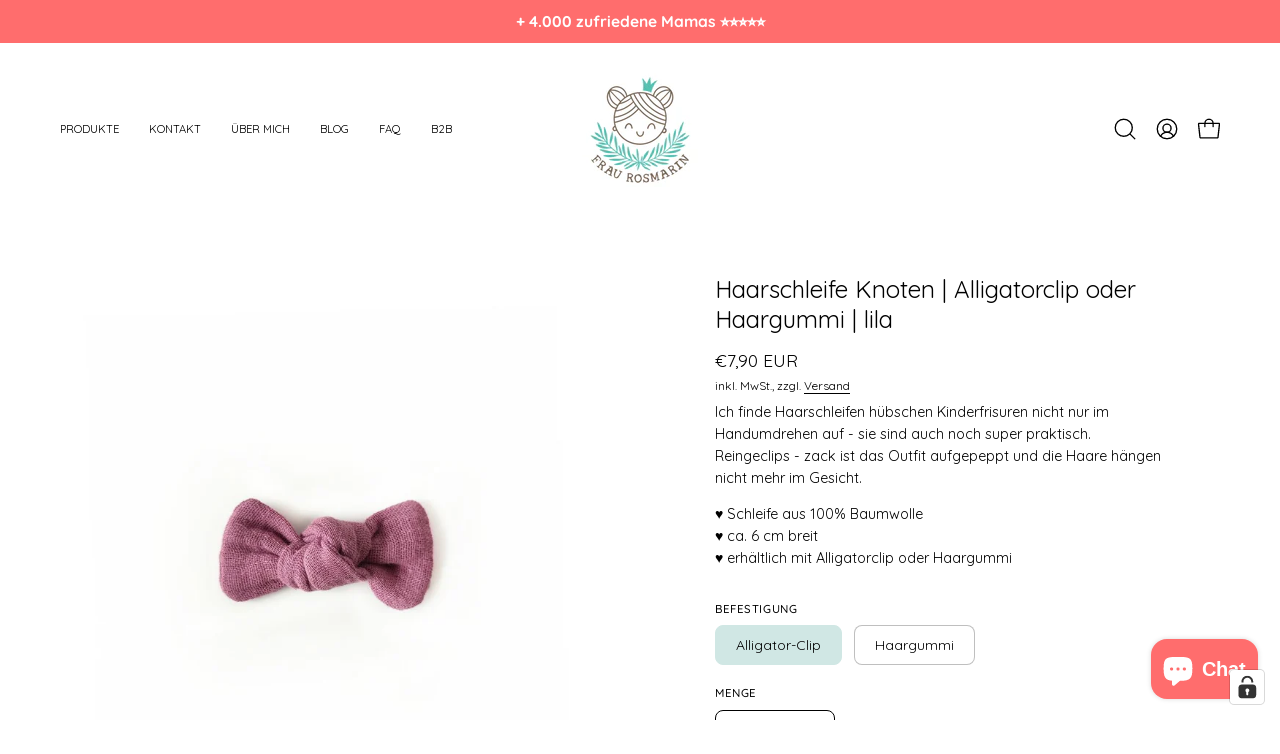

--- FILE ---
content_type: text/html; charset=utf-8
request_url: https://frau-rosmarin.de/products/haarschleife-knoten-lila
body_size: 143987
content:
<!doctype html>
<html class="no-js no-touch page-loading" lang="de">
<head>

    

    

    

    

  <meta charset="utf-8">
  <meta http-equiv='X-UA-Compatible' content='IE=edge'>
  <meta name="viewport" content="width=device-width, height=device-height, initial-scale=1.0, minimum-scale=1.0">
  <link rel="canonical" href="https://frau-rosmarin.de/products/haarschleife-knoten-lila" />
  <link rel="preconnect" href="https://cdn.shopify.com" crossorigin>
  <link rel="preconnect" href="https://fonts.shopify.com" crossorigin>
  <link rel="preconnect" href="https://monorail-edge.shopifysvc.com" crossorigin>
  <link href="//frau-rosmarin.de/cdn/shop/t/21/assets/theme.css?v=164671730736373076851764055156" as="style" rel="preload">
  <link href="//frau-rosmarin.de/cdn/shop/t/21/assets/vendor.js?v=164905933048751944601764055156" as="script" rel="preload">
  <link href="//frau-rosmarin.de/cdn/shop/t/21/assets/theme.js?v=4702478480723348211764055156" as="script" rel="preload">
  <link rel="preload" as="image" href="//frau-rosmarin.de/cdn/shop/t/21/assets/loading.svg?v=91665432863842511931764055156"><style data-shopify>
  .no-js.page-loading .loading-overlay,
  html:not(.page-loading) .loading-overlay { opacity: 0; visibility: hidden; pointer-events: none; animation: fadeOut 1s ease; transition: visibility 0s linear 1s; }
  .loading-overlay { position: fixed; top: 0; left: 0; z-index: 99999; width: 100vw; height: 100vh; display: flex; align-items: center; justify-content: center; background: var(--overlay-bg, var(--COLOR-BLACK-WHITE)); }</style><style data-shopify>.loader__image__holder { position: absolute; top: 0; left: 0; width: 100%; height: 100%; font-size: 0; display: none; align-items: center; justify-content: center; animation: pulse-loading 2s infinite ease-in-out; }
    .loader__image__holder:has(.loader__image--fallback) { animation: none; }
    .loading-image .loader__image__holder { display: flex; }
    .loader__image { max-width: 150px; height: auto; object-fit: contain; }
    .loading-image .loader__image--fallback { width: 150px; height: 150px; max-width: 150px; mask: var(--loading-svg) center center/contain no-repeat; background: var(--overlay-bg-svg, var(--COLOR-WHITE-BLACK)); }</style><script>
    const loadingAppearance = "once";
    const loaded = sessionStorage.getItem('loaded');
    if (loadingAppearance === 'once') {
      if (loaded === null) {
        sessionStorage.setItem('loaded', true);
        document.documentElement.classList.add('loading-image');
      }
    } else {
      document.documentElement.classList.add('loading-image');
    }
  </script><link rel="shortcut icon" href="//frau-rosmarin.de/cdn/shop/files/favicon_32x32.png?v=1693829534" type="image/png" />
  <title>für dein Mädchen - kleine Haarschleife in lila &ndash; Frau Rosmarin</title><meta name="description" content="Mit unseren Haarschleifen in lila zauberst du ruckzuck ein Highlight in die Frisur deiner kleinen Maus. Jetzt bequem online bestellen."><link rel="preload" as="font" href="//frau-rosmarin.de/cdn/fonts/quicksand/quicksand_n4.bf8322a9d1da765aa396ad7b6eeb81930a6214de.woff2" type="font/woff2" crossorigin><link rel="preload" as="font" href="//frau-rosmarin.de/cdn/fonts/quicksand/quicksand_n4.bf8322a9d1da765aa396ad7b6eeb81930a6214de.woff2" type="font/woff2" crossorigin>

<meta property="og:site_name" content="Frau Rosmarin">
<meta property="og:url" content="https://frau-rosmarin.de/products/haarschleife-knoten-lila">
<meta property="og:title" content="für dein Mädchen - kleine Haarschleife in lila">
<meta property="og:type" content="product">
<meta property="og:description" content="Mit unseren Haarschleifen in lila zauberst du ruckzuck ein Highlight in die Frisur deiner kleinen Maus. Jetzt bequem online bestellen."><meta property="og:image" content="http://frau-rosmarin.de/cdn/shop/products/Haarschleife-Knoten-lila.jpg?v=1689922685">
  <meta property="og:image:secure_url" content="https://frau-rosmarin.de/cdn/shop/products/Haarschleife-Knoten-lila.jpg?v=1689922685">
  <meta property="og:image:width" content="1000">
  <meta property="og:image:height" content="1000"><meta property="og:price:amount" content="7,90">
  <meta property="og:price:currency" content="EUR"><meta name="twitter:card" content="summary_large_image">
<meta name="twitter:title" content="für dein Mädchen - kleine Haarschleife in lila">
<meta name="twitter:description" content="Mit unseren Haarschleifen in lila zauberst du ruckzuck ein Highlight in die Frisur deiner kleinen Maus. Jetzt bequem online bestellen."><style data-shopify>@font-face {
  font-family: Quicksand;
  font-weight: 400;
  font-style: normal;
  font-display: swap;
  src: url("//frau-rosmarin.de/cdn/fonts/quicksand/quicksand_n4.bf8322a9d1da765aa396ad7b6eeb81930a6214de.woff2") format("woff2"),
       url("//frau-rosmarin.de/cdn/fonts/quicksand/quicksand_n4.fa4cbd232d3483059e72b11f7239959a64c98426.woff") format("woff");
}

@font-face {
  font-family: Quicksand;
  font-weight: 400;
  font-style: normal;
  font-display: swap;
  src: url("//frau-rosmarin.de/cdn/fonts/quicksand/quicksand_n4.bf8322a9d1da765aa396ad7b6eeb81930a6214de.woff2") format("woff2"),
       url("//frau-rosmarin.de/cdn/fonts/quicksand/quicksand_n4.fa4cbd232d3483059e72b11f7239959a64c98426.woff") format("woff");
}

@font-face {
  font-family: Quicksand;
  font-weight: 700;
  font-style: normal;
  font-display: swap;
  src: url("//frau-rosmarin.de/cdn/fonts/quicksand/quicksand_n7.d375fe11182475f82f7bb6306a0a0e4018995610.woff2") format("woff2"),
       url("//frau-rosmarin.de/cdn/fonts/quicksand/quicksand_n7.8ac2ae2fc4b90ef79aaa7aedb927d39f9f9aa3f4.woff") format("woff");
}



  @font-face {
  font-family: Quicksand;
  font-weight: 500;
  font-style: normal;
  font-display: swap;
  src: url("//frau-rosmarin.de/cdn/fonts/quicksand/quicksand_n5.8f86b119923a62b5ca76bc9a6fb25da7a7498802.woff2") format("woff2"),
       url("//frau-rosmarin.de/cdn/fonts/quicksand/quicksand_n5.c31882e058f76d723a7b6b725ac3ca095b5a2a70.woff") format("woff");
}




  @font-face {
  font-family: Quicksand;
  font-weight: 300;
  font-style: normal;
  font-display: swap;
  src: url("//frau-rosmarin.de/cdn/fonts/quicksand/quicksand_n3.c2ef0e492caecbdb8e327c69b68cd550e0c0f353.woff2") format("woff2"),
       url("//frau-rosmarin.de/cdn/fonts/quicksand/quicksand_n3.a05833ef989fa46d75b96396c21ab4abf30abf2e.woff") format("woff");
}




  @font-face {
  font-family: Quicksand;
  font-weight: 700;
  font-style: normal;
  font-display: swap;
  src: url("//frau-rosmarin.de/cdn/fonts/quicksand/quicksand_n7.d375fe11182475f82f7bb6306a0a0e4018995610.woff2") format("woff2"),
       url("//frau-rosmarin.de/cdn/fonts/quicksand/quicksand_n7.8ac2ae2fc4b90ef79aaa7aedb927d39f9f9aa3f4.woff") format("woff");
}




  @font-face {
  font-family: Quicksand;
  font-weight: 300;
  font-style: normal;
  font-display: swap;
  src: url("//frau-rosmarin.de/cdn/fonts/quicksand/quicksand_n3.c2ef0e492caecbdb8e327c69b68cd550e0c0f353.woff2") format("woff2"),
       url("//frau-rosmarin.de/cdn/fonts/quicksand/quicksand_n3.a05833ef989fa46d75b96396c21ab4abf30abf2e.woff") format("woff");
}




  @font-face {
  font-family: Quicksand;
  font-weight: 500;
  font-style: normal;
  font-display: swap;
  src: url("//frau-rosmarin.de/cdn/fonts/quicksand/quicksand_n5.8f86b119923a62b5ca76bc9a6fb25da7a7498802.woff2") format("woff2"),
       url("//frau-rosmarin.de/cdn/fonts/quicksand/quicksand_n5.c31882e058f76d723a7b6b725ac3ca095b5a2a70.woff") format("woff");
}








  @font-face {
  font-family: Quicksand;
  font-weight: 700;
  font-style: normal;
  font-display: swap;
  src: url("//frau-rosmarin.de/cdn/fonts/quicksand/quicksand_n7.d375fe11182475f82f7bb6306a0a0e4018995610.woff2") format("woff2"),
       url("//frau-rosmarin.de/cdn/fonts/quicksand/quicksand_n7.8ac2ae2fc4b90ef79aaa7aedb927d39f9f9aa3f4.woff") format("woff");
}


:root {--COLOR-PRIMARY-OPPOSITE: #ffffff;
  --COLOR-PRIMARY-OPPOSITE-ALPHA-20: rgba(255, 255, 255, 0.2);
  --COLOR-PRIMARY-LIGHTEN-DARKEN-ALPHA-20: rgba(255, 160, 160, 0.2);
  --COLOR-PRIMARY-LIGHTEN-DARKEN-ALPHA-30: rgba(255, 160, 160, 0.3);

  --PRIMARY-BUTTONS-COLOR-BG: #ff6d6d;
  --PRIMARY-BUTTONS-COLOR-TEXT: #ffffff;
  --PRIMARY-BUTTONS-COLOR-TEXT-ALPHA-10: rgba(255, 255, 255, 0.1);
  --PRIMARY-BUTTONS-COLOR-BORDER: #ff6d6d;

  --PRIMARY-BUTTONS-COLOR-LIGHTEN-DARKEN: #ffa0a0;

  --PRIMARY-BUTTONS-COLOR-ALPHA-05: rgba(255, 109, 109, 0.05);
  --PRIMARY-BUTTONS-COLOR-ALPHA-10: rgba(255, 109, 109, 0.1);
  --PRIMARY-BUTTONS-COLOR-ALPHA-50: rgba(255, 109, 109, 0.5);--COLOR-SECONDARY-OPPOSITE: #000000;
  --COLOR-SECONDARY-OPPOSITE-ALPHA-20: rgba(0, 0, 0, 0.2);
  --COLOR-SECONDARY-LIGHTEN-DARKEN-ALPHA-20: rgba(174, 214, 209, 0.2);
  --COLOR-SECONDARY-LIGHTEN-DARKEN-ALPHA-30: rgba(174, 214, 209, 0.3);

  --SECONDARY-BUTTONS-COLOR-BG: #d0e7e4;
  --SECONDARY-BUTTONS-COLOR-TEXT: #000000;
  --SECONDARY-BUTTONS-COLOR-TEXT-ALPHA-10: rgba(0, 0, 0, 0.1);
  --SECONDARY-BUTTONS-COLOR-BORDER: #d0e7e4;

  --SECONDARY-BUTTONS-COLOR-ALPHA-05: rgba(208, 231, 228, 0.05);
  --SECONDARY-BUTTONS-COLOR-ALPHA-10: rgba(208, 231, 228, 0.1);
  --SECONDARY-BUTTONS-COLOR-ALPHA-50: rgba(208, 231, 228, 0.5);--OUTLINE-BUTTONS-PRIMARY-BG: transparent;
  --OUTLINE-BUTTONS-PRIMARY-TEXT: #ff6d6d;
  --OUTLINE-BUTTONS-PRIMARY-TEXT-ALPHA-10: rgba(255, 109, 109, 0.1);
  --OUTLINE-BUTTONS-PRIMARY-BORDER: #ff6d6d;
  --OUTLINE-BUTTONS-PRIMARY-BG-HOVER: rgba(255, 160, 160, 0.2);

  --OUTLINE-BUTTONS-SECONDARY-BG: transparent;
  --OUTLINE-BUTTONS-SECONDARY-TEXT: #d0e7e4;
  --OUTLINE-BUTTONS-SECONDARY-TEXT-ALPHA-10: rgba(208, 231, 228, 0.1);
  --OUTLINE-BUTTONS-SECONDARY-BORDER: #d0e7e4;
  --OUTLINE-BUTTONS-SECONDARY-BG-HOVER: rgba(174, 214, 209, 0.2);

  --OUTLINE-BUTTONS-WHITE-BG: transparent;
  --OUTLINE-BUTTONS-WHITE-TEXT: #ffffff;
  --OUTLINE-BUTTONS-WHITE-TEXT-ALPHA-10: rgba(255, 255, 255, 0.1);
  --OUTLINE-BUTTONS-WHITE-BORDER: #ffffff;

  --OUTLINE-BUTTONS-BLACK-BG: transparent;
  --OUTLINE-BUTTONS-BLACK-TEXT: #000000;
  --OUTLINE-BUTTONS-BLACK-TEXT-ALPHA-10: rgba(0, 0, 0, 0.1);
  --OUTLINE-BUTTONS-BLACK-BORDER: #000000;--OUTLINE-SOLID-BUTTONS-PRIMARY-BG: #ff6d6d;
  --OUTLINE-SOLID-BUTTONS-PRIMARY-TEXT: #ffffff;
  --OUTLINE-SOLID-BUTTONS-PRIMARY-TEXT-ALPHA-10: rgba(255, 255, 255, 0.1);
  --OUTLINE-SOLID-BUTTONS-PRIMARY-BORDER: #ffffff;
  --OUTLINE-SOLID-BUTTONS-PRIMARY-BG-HOVER: rgba(255, 255, 255, 0.2);

  --OUTLINE-SOLID-BUTTONS-SECONDARY-BG: #d0e7e4;
  --OUTLINE-SOLID-BUTTONS-SECONDARY-TEXT: #000000;
  --OUTLINE-SOLID-BUTTONS-SECONDARY-TEXT-ALPHA-10: rgba(0, 0, 0, 0.1);
  --OUTLINE-SOLID-BUTTONS-SECONDARY-BORDER: #000000;
  --OUTLINE-SOLID-BUTTONS-SECONDARY-BG-HOVER: rgba(0, 0, 0, 0.2);

  --OUTLINE-SOLID-BUTTONS-WHITE-BG: #ffffff;
  --OUTLINE-SOLID-BUTTONS-WHITE-TEXT: #000000;
  --OUTLINE-SOLID-BUTTONS-WHITE-TEXT-ALPHA-10: rgba(0, 0, 0, 0.1);
  --OUTLINE-SOLID-BUTTONS-WHITE-BORDER: #000000;

  --OUTLINE-SOLID-BUTTONS-BLACK-BG: #000000;
  --OUTLINE-SOLID-BUTTONS-BLACK-TEXT: #ffffff;
  --OUTLINE-SOLID-BUTTONS-BLACK-TEXT-ALPHA-10: rgba(255, 255, 255, 0.1);
  --OUTLINE-SOLID-BUTTONS-BLACK-BORDER: #ffffff;--COLOR-HEADING: #000000;
  --COLOR-TEXT: #000000;
  --COLOR-TEXT-DARKEN: #000000;
  --COLOR-TEXT-LIGHTEN: #333333;
  --COLOR-TEXT-ALPHA-5: rgba(0, 0, 0, 0.05);
  --COLOR-TEXT-ALPHA-8: rgba(0, 0, 0, 0.08);
  --COLOR-TEXT-ALPHA-10: rgba(0, 0, 0, 0.1);
  --COLOR-TEXT-ALPHA-15: rgba(0, 0, 0, 0.15);
  --COLOR-TEXT-ALPHA-20: rgba(0, 0, 0, 0.2);
  --COLOR-TEXT-ALPHA-25: rgba(0, 0, 0, 0.25);
  --COLOR-TEXT-ALPHA-50: rgba(0, 0, 0, 0.5);
  --COLOR-TEXT-ALPHA-60: rgba(0, 0, 0, 0.6);
  --COLOR-TEXT-ALPHA-85: rgba(0, 0, 0, 0.85);

  --COLOR-BG: #ffffff;
  --COLOR-BG-ALPHA-25: rgba(255, 255, 255, 0.25);
  --COLOR-BG-ALPHA-35: rgba(255, 255, 255, 0.35);
  --COLOR-BG-ALPHA-60: rgba(255, 255, 255, 0.6);
  --COLOR-BG-ALPHA-65: rgba(255, 255, 255, 0.65);
  --COLOR-BG-ALPHA-85: rgba(255, 255, 255, 0.85);
  --COLOR-BG-DARKEN: #e6e6e6;
  --COLOR-BG-LIGHTEN-DARKEN: #e6e6e6;
  --COLOR-BG-LIGHTEN-DARKEN-SHIMMER-BG: #fafafa;
  --COLOR-BG-LIGHTEN-DARKEN-SHIMMER-EFFECT: #f5f5f5;
  --COLOR-BG-LIGHTEN-DARKEN-SHIMMER-ENHANCEMENT: #000000;
  --COLOR-BG-LIGHTEN-DARKEN-FOREGROUND: #f7f7f7;
  --COLOR-BG-LIGHTEN-DARKEN-HIGHLIGHT: #d0e7e4;
  --COLOR-BG-LIGHTEN-DARKEN-SEARCH-LOADER: #cccccc;
  --COLOR-BG-LIGHTEN-DARKEN-SEARCH-LOADER-LINE: #e6e6e6;
  --COLOR-BG-LIGHTEN-DARKEN-2: #cdcdcd;
  --COLOR-BG-LIGHTEN-DARKEN-3: #c0c0c0;
  --COLOR-BG-LIGHTEN-DARKEN-4: #b3b3b3;
  --COLOR-BG-LIGHTEN-DARKEN-5: #a6a6a6;
  --COLOR-BG-LIGHTEN-DARKEN-6: #9a9a9a;
  --COLOR-BG-LIGHTEN-DARKEN-CONTRAST: #b3b3b3;
  --COLOR-BG-LIGHTEN-DARKEN-CONTRAST-2: #a6a6a6;
  --COLOR-BG-LIGHTEN-DARKEN-CONTRAST-3: #999999;
  --COLOR-BG-LIGHTEN-DARKEN-CONTRAST-4: #8c8c8c;
  --COLOR-BG-LIGHTEN-DARKEN-CONTRAST-5: #808080;
  --COLOR-BG-LIGHTEN-DARKEN-CONTRAST-6: #737373;

  --COLOR-BG-SECONDARY: #d0e7e4;
  --COLOR-BG-SECONDARY-LIGHTEN-DARKEN: #aed6d1;
  --COLOR-BG-SECONDARY-LIGHTEN-DARKEN-CONTRAST: #3e7a72;

  --COLOR-INPUT-BG: #ffffff;

  --COLOR-ACCENT: #ff6d6d;
  --COLOR-ACCENT-TEXT: #fff;

  --COLOR-BORDER: #b1acac;
  --COLOR-BORDER-ALPHA-15: rgba(177, 172, 172, 0.15);
  --COLOR-BORDER-ALPHA-30: rgba(177, 172, 172, 0.3);
  --COLOR-BORDER-ALPHA-50: rgba(177, 172, 172, 0.5);
  --COLOR-BORDER-ALPHA-65: rgba(177, 172, 172, 0.65);
  --COLOR-BORDER-LIGHTEN-DARKEN: #655f5f;
  --COLOR-BORDER-HAIRLINE: #f7f7f7;

  --COLOR-SALE-BG: #ff6d6d;
  --COLOR-SALE-TEXT: #ffffff;
  --COLOR-CUSTOM-BG: #ff6d6d;
  --COLOR-CUSTOM-TEXT: #ffffff;
  --COLOR-SOLD-BG: #ff6d6d;
  --COLOR-SOLD-TEXT: #ffffff;
  --COLOR-SAVING-BG: #ff6d6d;
  --COLOR-SAVING-TEXT: #ffffff;

  --COLOR-WHITE-BLACK: #fff;
  --COLOR-BLACK-WHITE: #000;
  --COLOR-BLACK-WHITE-ALPHA-25: rgba(0, 0, 0, 0.25);
  --COLOR-BLACK-WHITE-ALPHA-34: rgba(0, 0, 0, 0.34);
  --COLOR-BG-OVERLAY: rgba(255, 255, 255, 0.5);--COLOR-DISABLED-GREY: rgba(0, 0, 0, 0.05);
  --COLOR-DISABLED-GREY-DARKEN: rgba(0, 0, 0, 0.45);
  --COLOR-ERROR: #D02E2E;
  --COLOR-ERROR-BG: #f3cbcb;
  --COLOR-SUCCESS: #56AD6A;
  --COLOR-SUCCESS-BG: #ECFEF0;
  --COLOR-WARN: #ECBD5E;
  --COLOR-TRANSPARENT: rgba(255, 255, 255, 0);

  --COLOR-WHITE: #ffffff;
  --COLOR-WHITE-DARKEN: #f2f2f2;
  --COLOR-WHITE-ALPHA-10: rgba(255, 255, 255, 0.1);
  --COLOR-WHITE-ALPHA-20: rgba(255, 255, 255, 0.2);
  --COLOR-WHITE-ALPHA-25: rgba(255, 255, 255, 0.25);
  --COLOR-WHITE-ALPHA-50: rgba(255, 255, 255, 0.5);
  --COLOR-WHITE-ALPHA-60: rgba(255, 255, 255, 0.6);
  --COLOR-BLACK: #000000;
  --COLOR-BLACK-LIGHTEN: #1a1a1a;
  --COLOR-BLACK-ALPHA-10: rgba(0, 0, 0, 0.1);
  --COLOR-BLACK-ALPHA-20: rgba(0, 0, 0, 0.2);
  --COLOR-BLACK-ALPHA-25: rgba(0, 0, 0, 0.25);
  --COLOR-BLACK-ALPHA-50: rgba(0, 0, 0, 0.5);
  --COLOR-BLACK-ALPHA-60: rgba(0, 0, 0, 0.6);--FONT-STACK-BODY: Quicksand, sans-serif;
  --FONT-STYLE-BODY: normal;
  --FONT-STYLE-BODY-ITALIC: italic;
  --FONT-ADJUST-BODY: 1.0;

  --FONT-WEIGHT-BODY: 400;
  --FONT-WEIGHT-BODY-LIGHT: 300;
  --FONT-WEIGHT-BODY-MEDIUM: 700;
  --FONT-WEIGHT-BODY-BOLD: 500;

  --FONT-STACK-HEADING: Quicksand, sans-serif;
  --FONT-STYLE-HEADING: normal;
  --FONT-STYLE-HEADING-ITALIC: italic;
  --FONT-ADJUST-HEADING: 0.75;

  --FONT-WEIGHT-HEADING: 400;
  --FONT-WEIGHT-HEADING-LIGHT: 300;
  --FONT-WEIGHT-HEADING-MEDIUM: 700;
  --FONT-WEIGHT-HEADING-BOLD: 500;

  --FONT-STACK-NAV: Quicksand, sans-serif;
  --FONT-STYLE-NAV: normal;
  --FONT-STYLE-NAV-ITALIC: italic;
  --FONT-ADJUST-NAV: 0.8;
  --FONT-ADJUST-NAV-TOP-LEVEL: 0.7;

  --FONT-WEIGHT-NAV: 400;
  --FONT-WEIGHT-NAV-LIGHT: 300;
  --FONT-WEIGHT-NAV-MEDIUM: 700;
  --FONT-WEIGHT-NAV-BOLD: 500;

  --FONT-ADJUST-PRODUCT-GRID: 0.9;
  --FONT-ADJUST-PRODUCT-GRID-HEADING: 0.9;

  --FONT-ADJUST-BADGES: 1.0;

  --FONT-STACK-BUTTON: Quicksand, sans-serif;
  --FONT-STYLE-BUTTON: normal;
  --FONT-STYLE-BUTTON-ITALIC: italic;
  --FONT-ADJUST-BUTTON: 0.9;

  --FONT-WEIGHT-BUTTON: 400;
  --FONT-WEIGHT-BUTTON-MEDIUM: 700;
  --FONT-WEIGHT-BUTTON-BOLD: 500;

  --FONT-STACK-SUBHEADING: Quicksand, sans-serif;
  --FONT-STYLE-SUBHEADING: normal;
  --FONT-ADJUST-SUBHEADING: 1.0;

  --FONT-WEIGHT-SUBHEADING: 700;
  --FONT-WEIGHT-SUBHEADING-BOLD: 700;

  --FONT-STACK-LABEL: Quicksand, sans-serif;
  --FONT-STYLE-LABEL: normal;
  --FONT-ADJUST-LABEL: 0.65;

  --FONT-WEIGHT-LABEL: 500;

  --LETTER-SPACING-NAV: 0.0em;
  --LETTER-SPACING-SUBHEADING: 0.0em;
  --LETTER-SPACING-BUTTON: 0.0em;
  --LETTER-SPACING-LABEL: 0.05em;

  --BUTTON-TEXT-CAPS: none;
  --HEADING-TEXT-CAPS: none;
  --SUBHEADING-TEXT-CAPS: none;
  --LABEL-TEXT-CAPS: uppercase;--FONT-SIZE-INPUT: 1.0rem;--RADIUS: 8px;
  --RADIUS-SMALL: 8px;
  --RADIUS-TINY: 8px;
  --RADIUS-BADGE: 3px;
  --RADIUS-CHECKBOX: 4px;
  --RADIUS-TEXTAREA: 8px;--PRODUCT-MEDIA-PADDING-TOP: 100%;--BORDER-WIDTH: 1px;--STROKE-WIDTH: 12px;--SITE-WIDTH: 1440px;
  --SITE-WIDTH-NARROW: 840px;--COLOR-UPSELLS-BG: #F1EFE8;
  --COLOR-UPSELLS-TEXT: #0B0B0B;
  --COLOR-UPSELLS-TEXT-LIGHTEN: #3e3e3e;
  --COLOR-UPSELLS-DISABLED-GREY-DARKEN: rgba(11, 11, 11, 0.45);
  --UPSELLS-HEIGHT: 130px;
  --UPSELLS-IMAGE-WIDTH: 30%;--ICON-ARROW-RIGHT: url( "//frau-rosmarin.de/cdn/shop/t/21/assets/icon-chevron-right.svg?v=115618353204357621731764055156" );--loading-svg: url( "//frau-rosmarin.de/cdn/shop/t/21/assets/loading.svg?v=91665432863842511931764055156" );
  --icon-check: url( "//frau-rosmarin.de/cdn/shop/t/21/assets/icon-check.svg?v=175316081881880408121764055156" );
  --icon-check-swatch: url( "//frau-rosmarin.de/cdn/shop/t/21/assets/icon-check-swatch.svg?v=131897745589030387781764055156" );
  --icon-zoom-in: url( "//frau-rosmarin.de/cdn/shop/t/21/assets/icon-zoom-in.svg?v=157433013461716915331764055156" );
  --icon-zoom-out: url( "//frau-rosmarin.de/cdn/shop/t/21/assets/icon-zoom-out.svg?v=164909107869959372931764055156" );--collection-sticky-bar-height: 0px;
  --collection-image-padding-top: 60%;

  --drawer-width: 400px;
  --drawer-transition: transform 0.4s cubic-bezier(0.46, 0.01, 0.32, 1);--gutter: 60px;
  --gutter-mobile: 20px;
  --grid-gutter: 20px;
  --grid-gutter-mobile: 35px;--inner: 20px;
  --inner-tablet: 18px;
  --inner-mobile: 16px;--grid: repeat(4, minmax(0, 1fr));
  --grid-tablet: repeat(3, minmax(0, 1fr));
  --grid-mobile: repeat(2, minmax(0, 1fr));
  --megamenu-grid: repeat(4, minmax(0, 1fr));
  --grid-row: 1 / span 4;--scrollbar-width: 0px;--overlay: #000;
  --overlay-opacity: 1;--swatch-width: 38px;
  --swatch-height: 26px;
  --swatch-size: 32px;
  --swatch-size-mobile: 30px;

  
  --move-offset: 20px;

  
  --autoplay-speed: 2200ms;

  

    --filter-bg: none;
    --product-filter-bg: none;}</style><link href="//frau-rosmarin.de/cdn/shop/t/21/assets/theme.css?v=164671730736373076851764055156" rel="stylesheet" type="text/css" media="all" /><script type="text/javascript">
    if (window.MSInputMethodContext && document.documentMode) {
      var scripts = document.getElementsByTagName('script')[0];
      var polyfill = document.createElement("script");
      polyfill.defer = true;
      polyfill.src = "//frau-rosmarin.de/cdn/shop/t/21/assets/ie11.js?v=164037955086922138091764055156";
      scripts.parentNode.insertBefore(polyfill, scripts);
      document.documentElement.classList.add('ie11');
    } else {
      document.documentElement.className = document.documentElement.className.replace('no-js', 'js');
    }
    let root = '/';
    if (root[root.length - 1] !== '/') {
      root = `${root}/`;
    }
    window.theme = {
      routes: {
        root: root,
        cart_url: "\/cart",
        cart_add_url: "\/cart\/add",
        cart_change_url: "\/cart\/change",
        shop_url: "https:\/\/frau-rosmarin.de",
        searchUrl: '/search',
        predictiveSearchUrl: '/search/suggest',
        product_recommendations_url: "\/recommendations\/products"
      },
      assets: {
        photoswipe: '//frau-rosmarin.de/cdn/shop/t/21/assets/photoswipe.js?v=162613001030112971491764055156',
        smoothscroll: '//frau-rosmarin.de/cdn/shop/t/21/assets/smoothscroll.js?v=37906625415260927261764055156',
        no_image: "//frau-rosmarin.de/cdn/shopifycloud/storefront/assets/no-image-2048-a2addb12_1024x.gif",
        swatches: '//frau-rosmarin.de/cdn/shop/t/21/assets/swatches.json?v=108341084980828767351764055156',
        base: "//frau-rosmarin.de/cdn/shop/t/21/assets/"
      },
      strings: {
        add_to_cart: "In den Warenkorb legen",
        cart_acceptance_error: "Du musst unsere Allgemeinen Geschäftsbedingungen akzeptieren.",
        cart_empty: "Dein Einkaufswagen ist leer.",
        cart_price: "Preis",
        cart_quantity: "Menge",
        cart_items_one: "{{ count }} Gegenstand",
        cart_items_many: "{{ count }} Gegenstände",
        cart_title: "Einkaufswagen",
        cart_total: "Gesamt",
        continue_shopping: "Mit dem Einkaufen fortfahren",
        free: "Kostenlos",
        limit_error: "Sorry, sieht so aus, als hätten wir nicht genug von diesem Produkt.",
        preorder: "Vorbestellen",
        remove: "Entfernen",
        sale_badge_text: "Angebot",
        saving_badge: "Spare {{ discount }}",
        saving_up_to_badge: "Spare {{ discount }}",
        sold_out: "Ausverkauft",
        subscription: "Abonnement",
        unavailable: "Nicht verfügbar",
        unit_price_label: "Stückpreis",
        unit_price_separator: "pro",
        zero_qty_error: "Menge muss größer als 0 sein.",
        delete_confirm: "Bist du sicher, dass du diese Adresse löschen möchtest?",
        newsletter_product_availability: "Benachrichtigen Sie mich, wenn es verfügbar ist"
      },
      icons: {
        plus: '<svg aria-hidden="true" focusable="false" role="presentation" class="icon icon-toggle-plus" viewBox="0 0 192 192"><path d="M30 96h132M96 30v132" stroke="currentColor" stroke-linecap="round" stroke-linejoin="round"/></svg>',
        minus: '<svg aria-hidden="true" focusable="false" role="presentation" class="icon icon-toggle-minus" viewBox="0 0 192 192"><path d="M30 96h132" stroke="currentColor" stroke-linecap="round" stroke-linejoin="round"/></svg>',
        close: '<svg aria-hidden="true" focusable="false" role="presentation" class="icon icon-close" viewBox="0 0 192 192"><path d="M150 42 42 150M150 150 42 42" stroke="currentColor" stroke-linecap="round" stroke-linejoin="round"/></svg>'
      },
      settings: {
        animationsEnabled: false,
        cartType: "drawer",
        enableAcceptTerms: true,
        enableInfinityScroll: false,
        enablePaymentButton: false,
        gridImageSize: "contain",
        gridImageAspectRatio: 1,
        mobileMenuBehaviour: "link",
        productGridHover: "none",
        savingBadgeType: "percentage",
        showSaleBadge: true,
        showSoldBadge: true,
        showSavingBadge: true,
        quickBuy: "quick_buy",
        suggestArticles: false,
        suggestCollections: true,
        suggestProducts: true,
        suggestPages: false,
        suggestionsResultsLimit: 10,
        currency_code_enable: true,
        hideInventoryCount: true,
        colorSwatchesType: "theme",
        atcButtonShowPrice: false,
      },
      sizes: {
        mobile: 480,
        small: 768,
        large: 1024,
        widescreen: 1440
      },
      moneyFormat: "€{{amount_with_comma_separator}}",
      moneyWithCurrencyFormat: "€{{amount_with_comma_separator}} EUR",
      subtotal: 0,
      current_iso_code: "EUR",
      info: {
        name: 'Palo Alto'
      },
      version: '5.9.1'
    };
    window.PaloAlto = window.PaloAlto || {};
    window.slate = window.slate || {};
    window.isHeaderTransparent = false;
    window.stickyHeaderHeight = 60;
    window.lastWindowWidth = window.innerWidth || document.documentElement.clientWidth;
  </script><script src="//frau-rosmarin.de/cdn/shop/t/21/assets/vendor.js?v=164905933048751944601764055156" defer="defer"></script>
  <script src="//frau-rosmarin.de/cdn/shop/t/21/assets/theme.js?v=4702478480723348211764055156" defer="defer"></script><script>window.performance && window.performance.mark && window.performance.mark('shopify.content_for_header.start');</script><meta name="facebook-domain-verification" content="u02nj4tf3pkjt9n240tf0r97y9h35e">
<meta name="google-site-verification" content="Dc07FH7P_uUwqqtdIPj5VTvILPd--JvXrItNtPVRUOY">
<meta id="shopify-digital-wallet" name="shopify-digital-wallet" content="/67596779788/digital_wallets/dialog">
<meta name="shopify-checkout-api-token" content="eebc62e04d8863f1ea7a9eefe38d1d69">
<meta id="in-context-paypal-metadata" data-shop-id="67596779788" data-venmo-supported="false" data-environment="production" data-locale="de_DE" data-paypal-v4="true" data-currency="EUR">
<link rel="alternate" hreflang="x-default" href="https://frau-rosmarin.de/products/haarschleife-knoten-lila">
<link rel="alternate" hreflang="de" href="https://frau-rosmarin.de/products/haarschleife-knoten-lila">
<link rel="alternate" hreflang="en" href="https://frau-rosmarin.de/en/products/haarschleife-knoten-lila">
<link rel="alternate" type="application/json+oembed" href="https://frau-rosmarin.de/products/haarschleife-knoten-lila.oembed">
<script async="async" src="/checkouts/internal/preloads.js?locale=de-DE"></script>
<link rel="preconnect" href="https://shop.app" crossorigin="anonymous">
<script async="async" src="https://shop.app/checkouts/internal/preloads.js?locale=de-DE&shop_id=67596779788" crossorigin="anonymous"></script>
<script id="apple-pay-shop-capabilities" type="application/json">{"shopId":67596779788,"countryCode":"DE","currencyCode":"EUR","merchantCapabilities":["supports3DS"],"merchantId":"gid:\/\/shopify\/Shop\/67596779788","merchantName":"Frau Rosmarin","requiredBillingContactFields":["postalAddress","email"],"requiredShippingContactFields":["postalAddress","email"],"shippingType":"shipping","supportedNetworks":["visa","maestro","masterCard","amex"],"total":{"type":"pending","label":"Frau Rosmarin","amount":"1.00"},"shopifyPaymentsEnabled":true,"supportsSubscriptions":true}</script>
<script id="shopify-features" type="application/json">{"accessToken":"eebc62e04d8863f1ea7a9eefe38d1d69","betas":["rich-media-storefront-analytics"],"domain":"frau-rosmarin.de","predictiveSearch":true,"shopId":67596779788,"locale":"de"}</script>
<script>var Shopify = Shopify || {};
Shopify.shop = "fraurosmarin.myshopify.com";
Shopify.locale = "de";
Shopify.currency = {"active":"EUR","rate":"1.0"};
Shopify.country = "DE";
Shopify.theme = {"name":"Palo Alto-11-25-versand 35 euro","id":174453162252,"schema_name":"Palo Alto","schema_version":"5.9.1","theme_store_id":777,"role":"main"};
Shopify.theme.handle = "null";
Shopify.theme.style = {"id":null,"handle":null};
Shopify.cdnHost = "frau-rosmarin.de/cdn";
Shopify.routes = Shopify.routes || {};
Shopify.routes.root = "/";</script>
<script type="module">!function(o){(o.Shopify=o.Shopify||{}).modules=!0}(window);</script>
<script>!function(o){function n(){var o=[];function n(){o.push(Array.prototype.slice.apply(arguments))}return n.q=o,n}var t=o.Shopify=o.Shopify||{};t.loadFeatures=n(),t.autoloadFeatures=n()}(window);</script>
<script>
  window.ShopifyPay = window.ShopifyPay || {};
  window.ShopifyPay.apiHost = "shop.app\/pay";
  window.ShopifyPay.redirectState = null;
</script>
<script id="shop-js-analytics" type="application/json">{"pageType":"product"}</script>
<script defer="defer" async type="module" src="//frau-rosmarin.de/cdn/shopifycloud/shop-js/modules/v2/client.init-shop-cart-sync_DIwzDt8_.de.esm.js"></script>
<script defer="defer" async type="module" src="//frau-rosmarin.de/cdn/shopifycloud/shop-js/modules/v2/chunk.common_DK6FaseX.esm.js"></script>
<script defer="defer" async type="module" src="//frau-rosmarin.de/cdn/shopifycloud/shop-js/modules/v2/chunk.modal_DJrdBHKE.esm.js"></script>
<script type="module">
  await import("//frau-rosmarin.de/cdn/shopifycloud/shop-js/modules/v2/client.init-shop-cart-sync_DIwzDt8_.de.esm.js");
await import("//frau-rosmarin.de/cdn/shopifycloud/shop-js/modules/v2/chunk.common_DK6FaseX.esm.js");
await import("//frau-rosmarin.de/cdn/shopifycloud/shop-js/modules/v2/chunk.modal_DJrdBHKE.esm.js");

  window.Shopify.SignInWithShop?.initShopCartSync?.({"fedCMEnabled":true,"windoidEnabled":true});

</script>
<script>
  window.Shopify = window.Shopify || {};
  if (!window.Shopify.featureAssets) window.Shopify.featureAssets = {};
  window.Shopify.featureAssets['shop-js'] = {"shop-cart-sync":["modules/v2/client.shop-cart-sync_CpbWr8Q_.de.esm.js","modules/v2/chunk.common_DK6FaseX.esm.js","modules/v2/chunk.modal_DJrdBHKE.esm.js"],"init-fed-cm":["modules/v2/client.init-fed-cm_BnAV8Oxq.de.esm.js","modules/v2/chunk.common_DK6FaseX.esm.js","modules/v2/chunk.modal_DJrdBHKE.esm.js"],"shop-toast-manager":["modules/v2/client.shop-toast-manager_6XJ40SNJ.de.esm.js","modules/v2/chunk.common_DK6FaseX.esm.js","modules/v2/chunk.modal_DJrdBHKE.esm.js"],"init-shop-cart-sync":["modules/v2/client.init-shop-cart-sync_DIwzDt8_.de.esm.js","modules/v2/chunk.common_DK6FaseX.esm.js","modules/v2/chunk.modal_DJrdBHKE.esm.js"],"shop-button":["modules/v2/client.shop-button_CZz_39uh.de.esm.js","modules/v2/chunk.common_DK6FaseX.esm.js","modules/v2/chunk.modal_DJrdBHKE.esm.js"],"init-windoid":["modules/v2/client.init-windoid_B-LDUEPU.de.esm.js","modules/v2/chunk.common_DK6FaseX.esm.js","modules/v2/chunk.modal_DJrdBHKE.esm.js"],"shop-cash-offers":["modules/v2/client.shop-cash-offers_Dr1ejWJu.de.esm.js","modules/v2/chunk.common_DK6FaseX.esm.js","modules/v2/chunk.modal_DJrdBHKE.esm.js"],"pay-button":["modules/v2/client.pay-button_ghLncuwV.de.esm.js","modules/v2/chunk.common_DK6FaseX.esm.js","modules/v2/chunk.modal_DJrdBHKE.esm.js"],"init-customer-accounts":["modules/v2/client.init-customer-accounts_CXFx84Ar.de.esm.js","modules/v2/client.shop-login-button_D4ESF-iV.de.esm.js","modules/v2/chunk.common_DK6FaseX.esm.js","modules/v2/chunk.modal_DJrdBHKE.esm.js"],"avatar":["modules/v2/client.avatar_BTnouDA3.de.esm.js"],"checkout-modal":["modules/v2/client.checkout-modal_C1x0kikZ.de.esm.js","modules/v2/chunk.common_DK6FaseX.esm.js","modules/v2/chunk.modal_DJrdBHKE.esm.js"],"init-shop-for-new-customer-accounts":["modules/v2/client.init-shop-for-new-customer-accounts_v7pinn42.de.esm.js","modules/v2/client.shop-login-button_D4ESF-iV.de.esm.js","modules/v2/chunk.common_DK6FaseX.esm.js","modules/v2/chunk.modal_DJrdBHKE.esm.js"],"init-customer-accounts-sign-up":["modules/v2/client.init-customer-accounts-sign-up_DpQU4YB3.de.esm.js","modules/v2/client.shop-login-button_D4ESF-iV.de.esm.js","modules/v2/chunk.common_DK6FaseX.esm.js","modules/v2/chunk.modal_DJrdBHKE.esm.js"],"init-shop-email-lookup-coordinator":["modules/v2/client.init-shop-email-lookup-coordinator_BRs9hJ8g.de.esm.js","modules/v2/chunk.common_DK6FaseX.esm.js","modules/v2/chunk.modal_DJrdBHKE.esm.js"],"shop-follow-button":["modules/v2/client.shop-follow-button_Q3WId6RZ.de.esm.js","modules/v2/chunk.common_DK6FaseX.esm.js","modules/v2/chunk.modal_DJrdBHKE.esm.js"],"shop-login-button":["modules/v2/client.shop-login-button_D4ESF-iV.de.esm.js","modules/v2/chunk.common_DK6FaseX.esm.js","modules/v2/chunk.modal_DJrdBHKE.esm.js"],"shop-login":["modules/v2/client.shop-login_DtE1on06.de.esm.js","modules/v2/chunk.common_DK6FaseX.esm.js","modules/v2/chunk.modal_DJrdBHKE.esm.js"],"lead-capture":["modules/v2/client.lead-capture_BFGmGe6G.de.esm.js","modules/v2/chunk.common_DK6FaseX.esm.js","modules/v2/chunk.modal_DJrdBHKE.esm.js"],"payment-terms":["modules/v2/client.payment-terms_Cj7FQ-eb.de.esm.js","modules/v2/chunk.common_DK6FaseX.esm.js","modules/v2/chunk.modal_DJrdBHKE.esm.js"]};
</script>
<script>(function() {
  var isLoaded = false;
  function asyncLoad() {
    if (isLoaded) return;
    isLoaded = true;
    var urls = ["https:\/\/d23dclunsivw3h.cloudfront.net\/redirect-app.js?shop=fraurosmarin.myshopify.com"];
    for (var i = 0; i < urls.length; i++) {
      var s = document.createElement('script');
      s.type = 'text/javascript';
      s.async = true;
      s.src = urls[i];
      var x = document.getElementsByTagName('script')[0];
      x.parentNode.insertBefore(s, x);
    }
  };
  if(window.attachEvent) {
    window.attachEvent('onload', asyncLoad);
  } else {
    window.addEventListener('load', asyncLoad, false);
  }
})();</script>
<script id="__st">var __st={"a":67596779788,"offset":3600,"reqid":"92deea2a-e939-4e65-ba63-63323bf48ade-1769667142","pageurl":"frau-rosmarin.de\/products\/haarschleife-knoten-lila","u":"47cee42eb103","p":"product","rtyp":"product","rid":8248223138060};</script>
<script>window.ShopifyPaypalV4VisibilityTracking = true;</script>
<script id="captcha-bootstrap">!function(){'use strict';const t='contact',e='account',n='new_comment',o=[[t,t],['blogs',n],['comments',n],[t,'customer']],c=[[e,'customer_login'],[e,'guest_login'],[e,'recover_customer_password'],[e,'create_customer']],r=t=>t.map((([t,e])=>`form[action*='/${t}']:not([data-nocaptcha='true']) input[name='form_type'][value='${e}']`)).join(','),a=t=>()=>t?[...document.querySelectorAll(t)].map((t=>t.form)):[];function s(){const t=[...o],e=r(t);return a(e)}const i='password',u='form_key',d=['recaptcha-v3-token','g-recaptcha-response','h-captcha-response',i],f=()=>{try{return window.sessionStorage}catch{return}},m='__shopify_v',_=t=>t.elements[u];function p(t,e,n=!1){try{const o=window.sessionStorage,c=JSON.parse(o.getItem(e)),{data:r}=function(t){const{data:e,action:n}=t;return t[m]||n?{data:e,action:n}:{data:t,action:n}}(c);for(const[e,n]of Object.entries(r))t.elements[e]&&(t.elements[e].value=n);n&&o.removeItem(e)}catch(o){console.error('form repopulation failed',{error:o})}}const l='form_type',E='cptcha';function T(t){t.dataset[E]=!0}const w=window,h=w.document,L='Shopify',v='ce_forms',y='captcha';let A=!1;((t,e)=>{const n=(g='f06e6c50-85a8-45c8-87d0-21a2b65856fe',I='https://cdn.shopify.com/shopifycloud/storefront-forms-hcaptcha/ce_storefront_forms_captcha_hcaptcha.v1.5.2.iife.js',D={infoText:'Durch hCaptcha geschützt',privacyText:'Datenschutz',termsText:'Allgemeine Geschäftsbedingungen'},(t,e,n)=>{const o=w[L][v],c=o.bindForm;if(c)return c(t,g,e,D).then(n);var r;o.q.push([[t,g,e,D],n]),r=I,A||(h.body.append(Object.assign(h.createElement('script'),{id:'captcha-provider',async:!0,src:r})),A=!0)});var g,I,D;w[L]=w[L]||{},w[L][v]=w[L][v]||{},w[L][v].q=[],w[L][y]=w[L][y]||{},w[L][y].protect=function(t,e){n(t,void 0,e),T(t)},Object.freeze(w[L][y]),function(t,e,n,w,h,L){const[v,y,A,g]=function(t,e,n){const i=e?o:[],u=t?c:[],d=[...i,...u],f=r(d),m=r(i),_=r(d.filter((([t,e])=>n.includes(e))));return[a(f),a(m),a(_),s()]}(w,h,L),I=t=>{const e=t.target;return e instanceof HTMLFormElement?e:e&&e.form},D=t=>v().includes(t);t.addEventListener('submit',(t=>{const e=I(t);if(!e)return;const n=D(e)&&!e.dataset.hcaptchaBound&&!e.dataset.recaptchaBound,o=_(e),c=g().includes(e)&&(!o||!o.value);(n||c)&&t.preventDefault(),c&&!n&&(function(t){try{if(!f())return;!function(t){const e=f();if(!e)return;const n=_(t);if(!n)return;const o=n.value;o&&e.removeItem(o)}(t);const e=Array.from(Array(32),(()=>Math.random().toString(36)[2])).join('');!function(t,e){_(t)||t.append(Object.assign(document.createElement('input'),{type:'hidden',name:u})),t.elements[u].value=e}(t,e),function(t,e){const n=f();if(!n)return;const o=[...t.querySelectorAll(`input[type='${i}']`)].map((({name:t})=>t)),c=[...d,...o],r={};for(const[a,s]of new FormData(t).entries())c.includes(a)||(r[a]=s);n.setItem(e,JSON.stringify({[m]:1,action:t.action,data:r}))}(t,e)}catch(e){console.error('failed to persist form',e)}}(e),e.submit())}));const S=(t,e)=>{t&&!t.dataset[E]&&(n(t,e.some((e=>e===t))),T(t))};for(const o of['focusin','change'])t.addEventListener(o,(t=>{const e=I(t);D(e)&&S(e,y())}));const B=e.get('form_key'),M=e.get(l),P=B&&M;t.addEventListener('DOMContentLoaded',(()=>{const t=y();if(P)for(const e of t)e.elements[l].value===M&&p(e,B);[...new Set([...A(),...v().filter((t=>'true'===t.dataset.shopifyCaptcha))])].forEach((e=>S(e,t)))}))}(h,new URLSearchParams(w.location.search),n,t,e,['guest_login'])})(!0,!0)}();</script>
<script integrity="sha256-4kQ18oKyAcykRKYeNunJcIwy7WH5gtpwJnB7kiuLZ1E=" data-source-attribution="shopify.loadfeatures" defer="defer" src="//frau-rosmarin.de/cdn/shopifycloud/storefront/assets/storefront/load_feature-a0a9edcb.js" crossorigin="anonymous"></script>
<script crossorigin="anonymous" defer="defer" src="//frau-rosmarin.de/cdn/shopifycloud/storefront/assets/shopify_pay/storefront-65b4c6d7.js?v=20250812"></script>
<script data-source-attribution="shopify.dynamic_checkout.dynamic.init">var Shopify=Shopify||{};Shopify.PaymentButton=Shopify.PaymentButton||{isStorefrontPortableWallets:!0,init:function(){window.Shopify.PaymentButton.init=function(){};var t=document.createElement("script");t.src="https://frau-rosmarin.de/cdn/shopifycloud/portable-wallets/latest/portable-wallets.de.js",t.type="module",document.head.appendChild(t)}};
</script>
<script data-source-attribution="shopify.dynamic_checkout.buyer_consent">
  function portableWalletsHideBuyerConsent(e){var t=document.getElementById("shopify-buyer-consent"),n=document.getElementById("shopify-subscription-policy-button");t&&n&&(t.classList.add("hidden"),t.setAttribute("aria-hidden","true"),n.removeEventListener("click",e))}function portableWalletsShowBuyerConsent(e){var t=document.getElementById("shopify-buyer-consent"),n=document.getElementById("shopify-subscription-policy-button");t&&n&&(t.classList.remove("hidden"),t.removeAttribute("aria-hidden"),n.addEventListener("click",e))}window.Shopify?.PaymentButton&&(window.Shopify.PaymentButton.hideBuyerConsent=portableWalletsHideBuyerConsent,window.Shopify.PaymentButton.showBuyerConsent=portableWalletsShowBuyerConsent);
</script>
<script data-source-attribution="shopify.dynamic_checkout.cart.bootstrap">document.addEventListener("DOMContentLoaded",(function(){function t(){return document.querySelector("shopify-accelerated-checkout-cart, shopify-accelerated-checkout")}if(t())Shopify.PaymentButton.init();else{new MutationObserver((function(e,n){t()&&(Shopify.PaymentButton.init(),n.disconnect())})).observe(document.body,{childList:!0,subtree:!0})}}));
</script>
<link id="shopify-accelerated-checkout-styles" rel="stylesheet" media="screen" href="https://frau-rosmarin.de/cdn/shopifycloud/portable-wallets/latest/accelerated-checkout-backwards-compat.css" crossorigin="anonymous">
<style id="shopify-accelerated-checkout-cart">
        #shopify-buyer-consent {
  margin-top: 1em;
  display: inline-block;
  width: 100%;
}

#shopify-buyer-consent.hidden {
  display: none;
}

#shopify-subscription-policy-button {
  background: none;
  border: none;
  padding: 0;
  text-decoration: underline;
  font-size: inherit;
  cursor: pointer;
}

#shopify-subscription-policy-button::before {
  box-shadow: none;
}

      </style>

<script>window.performance && window.performance.mark && window.performance.mark('shopify.content_for_header.end');</script>
<!-- BEGIN app block: shopify://apps/complianz-gdpr-cookie-consent/blocks/bc-block/e49729f0-d37d-4e24-ac65-e0e2f472ac27 -->

    
    
<link id='complianz-css' rel="stylesheet" href=https://cdn.shopify.com/extensions/019c040e-03b8-731c-ab77-232f75008d84/gdpr-legal-cookie-77/assets/complainz.css media="print" onload="this.media='all'">
    <style>
        #iubenda-iframe.iubenda-iframe-branded > div.purposes-header,
        #iubenda-iframe.iubenda-iframe-branded > div.iub-cmp-header,
        #purposes-container > div.purposes-header,
        #iubenda-cs-banner .iubenda-cs-brand {
            background-color: #ffffff !important;
            color: #000000!important;
        }
        #iubenda-iframe.iubenda-iframe-branded .purposes-header .iub-btn-cp ,
        #iubenda-iframe.iubenda-iframe-branded .purposes-header .iub-btn-cp:hover,
        #iubenda-iframe.iubenda-iframe-branded .purposes-header .iub-btn-back:hover  {
            background-color: #ffffff !important;
            opacity: 1 !important;
        }
        #iubenda-cs-banner .iub-toggle .iub-toggle-label {
            color: #ffffff!important;
        }
        #iubenda-iframe.iubenda-iframe-branded .purposes-header .iub-btn-cp:hover,
        #iubenda-iframe.iubenda-iframe-branded .purposes-header .iub-btn-back:hover {
            background-color: #000000!important;
            color: #ffffff!important;
        }
        #iubenda-cs-banner #iubenda-cs-title {
            font-size: 14px !important;
        }
        #iubenda-cs-banner .iubenda-cs-content,
        #iubenda-cs-title,
        .iub-toggle-checkbox.granular-control-checkbox span {
            background-color: #ffffff !important;
            color: #000000 !important;
            font-size: 14px !important;
        }
        #iubenda-cs-banner .iubenda-cs-close-btn {
            font-size: 14px !important;
            background-color: #ffffff !important;
        }
        #iubenda-cs-banner .iubenda-cs-opt-group {
            color: #ffffff !important;
        }
        #iubenda-cs-banner .iubenda-cs-opt-group button,
        .iubenda-alert button.iubenda-button-cancel {
            background-color: #FF9796!important;
            color: #050505!important;
        }
        #iubenda-cs-banner .iubenda-cs-opt-group button.iubenda-cs-accept-btn,
        #iubenda-cs-banner .iubenda-cs-opt-group button.iubenda-cs-btn-primary,
        .iubenda-alert button.iubenda-button-confirm {
            background-color: #54C2B2 !important;
            color: #050505 !important;
        }
        #iubenda-cs-banner .iubenda-cs-opt-group button.iubenda-cs-reject-btn {
            background-color: #FF5757!important;
            color: #050505!important;
        }

        #iubenda-cs-banner .iubenda-banner-content button {
            cursor: pointer !important;
            color: currentColor !important;
            text-decoration: underline !important;
            border: none !important;
            background-color: transparent !important;
            font-size: 100% !important;
            padding: 0 !important;
        }

        #iubenda-cs-banner .iubenda-cs-opt-group button {
            border-radius: 4px !important;
            padding-block: 10px !important;
        }
        @media (min-width: 640px) {
            #iubenda-cs-banner.iubenda-cs-default-floating:not(.iubenda-cs-top):not(.iubenda-cs-center) .iubenda-cs-container, #iubenda-cs-banner.iubenda-cs-default-floating:not(.iubenda-cs-bottom):not(.iubenda-cs-center) .iubenda-cs-container, #iubenda-cs-banner.iubenda-cs-default-floating.iubenda-cs-center:not(.iubenda-cs-top):not(.iubenda-cs-bottom) .iubenda-cs-container {
                width: 560px !important;
            }
            #iubenda-cs-banner.iubenda-cs-default-floating:not(.iubenda-cs-top):not(.iubenda-cs-center) .iubenda-cs-opt-group, #iubenda-cs-banner.iubenda-cs-default-floating:not(.iubenda-cs-bottom):not(.iubenda-cs-center) .iubenda-cs-opt-group, #iubenda-cs-banner.iubenda-cs-default-floating.iubenda-cs-center:not(.iubenda-cs-top):not(.iubenda-cs-bottom) .iubenda-cs-opt-group {
                flex-direction: row !important;
            }
            #iubenda-cs-banner .iubenda-cs-opt-group button:not(:last-of-type),
            #iubenda-cs-banner .iubenda-cs-opt-group button {
                margin-right: 4px !important;
            }
            #iubenda-cs-banner .iubenda-cs-container .iubenda-cs-brand {
                position: absolute !important;
                inset-block-start: 6px;
            }
        }
        #iubenda-cs-banner.iubenda-cs-default-floating:not(.iubenda-cs-top):not(.iubenda-cs-center) .iubenda-cs-opt-group > div, #iubenda-cs-banner.iubenda-cs-default-floating:not(.iubenda-cs-bottom):not(.iubenda-cs-center) .iubenda-cs-opt-group > div, #iubenda-cs-banner.iubenda-cs-default-floating.iubenda-cs-center:not(.iubenda-cs-top):not(.iubenda-cs-bottom) .iubenda-cs-opt-group > div {
            flex-direction: row-reverse;
            width: 100% !important;
        }

        .iubenda-cs-brand-badge-outer, .iubenda-cs-brand-badge, #iubenda-cs-banner.iubenda-cs-default-floating.iubenda-cs-bottom .iubenda-cs-brand-badge-outer,
        #iubenda-cs-banner.iubenda-cs-default.iubenda-cs-bottom .iubenda-cs-brand-badge-outer,
        #iubenda-cs-banner.iubenda-cs-default:not(.iubenda-cs-left) .iubenda-cs-brand-badge-outer,
        #iubenda-cs-banner.iubenda-cs-default-floating:not(.iubenda-cs-left) .iubenda-cs-brand-badge-outer {
            display: none !important
        }

        #iubenda-cs-banner:not(.iubenda-cs-top):not(.iubenda-cs-bottom) .iubenda-cs-container.iubenda-cs-themed {
            flex-direction: row !important;
        }

        #iubenda-cs-banner #iubenda-cs-title,
        #iubenda-cs-banner #iubenda-cs-custom-title {
            justify-self: center !important;
            font-size: 14px !important;
            font-family: -apple-system,sans-serif !important;
            margin-inline: auto !important;
            width: 55% !important;
            text-align: center;
            font-weight: 600;
            visibility: unset;
        }

        @media (max-width: 640px) {
            #iubenda-cs-banner #iubenda-cs-title,
            #iubenda-cs-banner #iubenda-cs-custom-title {
                display: block;
            }
        }

        #iubenda-cs-banner .iubenda-cs-brand img {
            max-width: 110px !important;
            min-height: 32px !important;
        }
        #iubenda-cs-banner .iubenda-cs-container .iubenda-cs-brand {
            background: none !important;
            padding: 0px !important;
            margin-block-start:10px !important;
            margin-inline-start:16px !important;
        }

        #iubenda-cs-banner .iubenda-cs-opt-group button {
            padding-inline: 4px !important;
        }

    </style>
    
    
    
    

    <script type="text/javascript">
        function loadScript(src) {
            return new Promise((resolve, reject) => {
                const s = document.createElement("script");
                s.src = src;
                s.charset = "UTF-8";
                s.onload = resolve;
                s.onerror = reject;
                document.head.appendChild(s);
            });
        }

        function filterGoogleConsentModeURLs(domainsArray) {
            const googleConsentModeComplianzURls = [
                // 197, # Google Tag Manager:
                {"domain":"s.www.googletagmanager.com", "path":""},
                {"domain":"www.tagmanager.google.com", "path":""},
                {"domain":"www.googletagmanager.com", "path":""},
                {"domain":"googletagmanager.com", "path":""},
                {"domain":"tagassistant.google.com", "path":""},
                {"domain":"tagmanager.google.com", "path":""},

                // 2110, # Google Analytics 4:
                {"domain":"www.analytics.google.com", "path":""},
                {"domain":"www.google-analytics.com", "path":""},
                {"domain":"ssl.google-analytics.com", "path":""},
                {"domain":"google-analytics.com", "path":""},
                {"domain":"analytics.google.com", "path":""},
                {"domain":"region1.google-analytics.com", "path":""},
                {"domain":"region1.analytics.google.com", "path":""},
                {"domain":"*.google-analytics.com", "path":""},
                {"domain":"www.googletagmanager.com", "path":"/gtag/js?id=G"},
                {"domain":"googletagmanager.com", "path":"/gtag/js?id=UA"},
                {"domain":"www.googletagmanager.com", "path":"/gtag/js?id=UA"},
                {"domain":"googletagmanager.com", "path":"/gtag/js?id=G"},

                // 177, # Google Ads conversion tracking:
                {"domain":"googlesyndication.com", "path":""},
                {"domain":"media.admob.com", "path":""},
                {"domain":"gmodules.com", "path":""},
                {"domain":"ad.ytsa.net", "path":""},
                {"domain":"dartmotif.net", "path":""},
                {"domain":"dmtry.com", "path":""},
                {"domain":"go.channelintelligence.com", "path":""},
                {"domain":"googleusercontent.com", "path":""},
                {"domain":"googlevideo.com", "path":""},
                {"domain":"gvt1.com", "path":""},
                {"domain":"links.channelintelligence.com", "path":""},
                {"domain":"obrasilinteirojoga.com.br", "path":""},
                {"domain":"pcdn.tcgmsrv.net", "path":""},
                {"domain":"rdr.tag.channelintelligence.com", "path":""},
                {"domain":"static.googleadsserving.cn", "path":""},
                {"domain":"studioapi.doubleclick.com", "path":""},
                {"domain":"teracent.net", "path":""},
                {"domain":"ttwbs.channelintelligence.com", "path":""},
                {"domain":"wtb.channelintelligence.com", "path":""},
                {"domain":"youknowbest.com", "path":""},
                {"domain":"doubleclick.net", "path":""},
                {"domain":"redirector.gvt1.com", "path":""},

                //116, # Google Ads Remarketing
                {"domain":"googlesyndication.com", "path":""},
                {"domain":"media.admob.com", "path":""},
                {"domain":"gmodules.com", "path":""},
                {"domain":"ad.ytsa.net", "path":""},
                {"domain":"dartmotif.net", "path":""},
                {"domain":"dmtry.com", "path":""},
                {"domain":"go.channelintelligence.com", "path":""},
                {"domain":"googleusercontent.com", "path":""},
                {"domain":"googlevideo.com", "path":""},
                {"domain":"gvt1.com", "path":""},
                {"domain":"links.channelintelligence.com", "path":""},
                {"domain":"obrasilinteirojoga.com.br", "path":""},
                {"domain":"pcdn.tcgmsrv.net", "path":""},
                {"domain":"rdr.tag.channelintelligence.com", "path":""},
                {"domain":"static.googleadsserving.cn", "path":""},
                {"domain":"studioapi.doubleclick.com", "path":""},
                {"domain":"teracent.net", "path":""},
                {"domain":"ttwbs.channelintelligence.com", "path":""},
                {"domain":"wtb.channelintelligence.com", "path":""},
                {"domain":"youknowbest.com", "path":""},
                {"domain":"doubleclick.net", "path":""},
                {"domain":"redirector.gvt1.com", "path":""}
            ];

            if (!Array.isArray(domainsArray)) { 
                return [];
            }

            const blockedPairs = new Map();
            for (const rule of googleConsentModeComplianzURls) {
                if (!blockedPairs.has(rule.domain)) {
                    blockedPairs.set(rule.domain, new Set());
                }
                blockedPairs.get(rule.domain).add(rule.path);
            }

            return domainsArray.filter(item => {
                const paths = blockedPairs.get(item.d);
                return !(paths && paths.has(item.p));
            });
        }

        function setupAutoblockingByDomain() {
            // autoblocking by domain
            const autoblockByDomainArray = [];
            const prefixID = '10000' // to not get mixed with real metis ids
            let cmpBlockerDomains = []
            let cmpCmplcVendorsPurposes = {}
            let counter = 1
            for (const object of autoblockByDomainArray) {
                cmpBlockerDomains.push({
                    d: object.d,
                    p: object.path,
                    v: prefixID + counter,
                });
                counter++;
            }
            
            counter = 1
            for (const object of autoblockByDomainArray) {
                cmpCmplcVendorsPurposes[prefixID + counter] = object?.p ?? '1';
                counter++;
            }

            Object.defineProperty(window, "cmp_iub_vendors_purposes", {
                get() {
                    return cmpCmplcVendorsPurposes;
                },
                set(value) {
                    cmpCmplcVendorsPurposes = { ...cmpCmplcVendorsPurposes, ...value };
                }
            });
            const basicGmc = false;


            Object.defineProperty(window, "cmp_importblockerdomains", {
                get() {
                    if (basicGmc) {
                        return filterGoogleConsentModeURLs(cmpBlockerDomains);
                    }
                    return cmpBlockerDomains;
                },
                set(value) {
                    cmpBlockerDomains = [ ...cmpBlockerDomains, ...value ];
                }
            });
        }

        function enforceRejectionRecovery() {
            const base = (window._iub = window._iub || {});
            const featuresHolder = {};

            function lockFlagOn(holder) {
                const desc = Object.getOwnPropertyDescriptor(holder, 'rejection_recovery');
                if (!desc) {
                    Object.defineProperty(holder, 'rejection_recovery', {
                        get() { return true; },
                        set(_) { /* ignore */ },
                        enumerable: true,
                        configurable: false
                    });
                }
                return holder;
            }

            Object.defineProperty(base, 'csFeatures', {
                configurable: false,
                enumerable: true,
                get() {
                    return featuresHolder;
                },
                set(obj) {
                    if (obj && typeof obj === 'object') {
                        Object.keys(obj).forEach(k => {
                            if (k !== 'rejection_recovery') {
                                featuresHolder[k] = obj[k];
                            }
                        });
                    }
                    // we lock it, it won't try to redefine
                    lockFlagOn(featuresHolder);
                }
            });

            // Ensure an object is exposed even if read early
            if (!('csFeatures' in base)) {
                base.csFeatures = {};
            } else {
                // If someone already set it synchronously, merge and lock now.
                base.csFeatures = base.csFeatures;
            }
        }

        function splitDomains(joinedString) {
            if (!joinedString) {
                return []; // empty string -> empty array
            }
            return joinedString.split(";");
        }

        function setupWhitelist() {
            // Whitelist by domain:
            const whitelistString = "";
            const whitelist_array = [...splitDomains(whitelistString)];
            if (Array.isArray(window?.cmp_block_ignoredomains)) {
                window.cmp_block_ignoredomains = [...whitelist_array, ...window.cmp_block_ignoredomains];
            }
        }

        async function initIubenda() {
            const currentCsConfiguration = {"siteId":"4292541","cookiePolicyIds":{"de":48077786,"en":79297824},"banner":{"acceptButtonDisplay":true,"rejectButtonDisplay":true,"customizeButtonDisplay":true,"position":"float-center","backgroundOverlay":false,"fontSize":"14px","content":"","title":"","hideTitle":false,"acceptButtonCaption":"","rejectButtonCaption":"","customizeButtonCaption":"","cookiePolicyLinkCaption":"","privacyWidget":true,"logo":"data:image\/png;base64,iVBORw0KGgoAAAANSUhEUgAAATYAAAE2CAYAAADrvL6pAAAgAElEQVR4XuxdB4BT1bbd6clUerU89dkVRX0WlKfiw4KKYkOfIgqKFCuIKNhQVBBpNhQEVIqNYm\/[base64]\/M5vNVd55db8zzmF8KPa\/m+k0Zm4rTWcgA2xp+uCqumwDlILBoAKuaPDhv6OBjp8n2HHweP7b+Ixxbv6M5zSOM85vcLqrA8dmNKWZW0nTGcgAW4o\/uOoso2jLygCtVatWyffffy\/8+6effpI1a9YoYDIAK\/rfhgXH2+fvDRAzvi\/69\/wZj+Hnc3NzZY899pADDjhADjzwQOnWrZt06NBBgaYBltVdc8bKS\/HF1owuLwNsKfwwo6vdDKDZsGGDfPjhh7J06VJZvXq1AqRAIKBcTgOc+G+CULIHLT2bzaZAz+fzqWvgn5NPPln69u0re++9t2RnZ5eBa8aNTfYTyZy\/zNvIlFQ13WKozYIpLi6Wt956SyZPniyFhYXicDjKrCICF0HE7\/crQLNarQrgqnIpk3WHhiUXG8Pj90VbebwmAtzjjz8uXbt2VWCYGZkZSOYMZCy2ZM5uLec2LDICEoGJY+LEibJs2TIFUAQtwypqwstM2Ffb7XZxu90KgDt27Cjjxo2T448\/vsyNNVzZhH1h5kQtdgYywNZEj96Ii7344osybdo02bFjh7LAouNdTXRpSf1aAjbB2rDoDBeb8bpJkyYpwMuMzAw0dAYywNbQGYzDKjNAzHipZ82apdwyY2SUoypmaNu0aSPXXnutnHrqqWqKDLc7yY8qc\/pmNAMZYGuEh0ngYrD\/3nvvVZYKX1RaLXQ\/vV6v0EWr29A0jfLBjCT\/RP889r+N38Urv1fd8cZ5Y88fewf8fLzfVQ5sRiKCc2LQVu6\/\/3458sgj6zZFmaNb9AxkgC0Jj58vJN3KP\/\/8U04\/\/XRxOp0qXlbfETSZBWSLso+bQxowwgp7TPg\/\/g4EXPVT\/hActsi\/IkeKyRyQUJj8NsIN\/i\/grHA5BleNZ+PvJewVs4VnVkfj\/yz4GTKgUVhlDkeuyaT\/LvuuyHcjvVHfW670Oc4f3dTnnntOUU54vcY1J+xLMidqNjOQAbYEP0q+gJdeeqnikjH7x\/9mRpBB8\/oOEDoAGgArAJyEyTkjSMLyI9wBx0xhexngaHgDEAFszGG\/[base64]\/X9l9152klcssWU6rOO1ISOBzTpMXrh3oIMqI0hZYrKOoDMDIDxHix7kZ3wJIWRwKzAJmlxQWu8UNwPt7\/SZZ+eM6WfXTzzgS32GxiidgFbszSwJBswRhVVqtQQ3ASeDUGVy9nXbaSZYsWaLAjq49v8vIMCdu\/jNnSrcZyABbA54YXc4VK1bIlVdeqawcI26m8CGBrST8JgCZ0PoKiA1W0n7\/aCuHH3yA7LlzO8l1oBRKfR8cP\/zOoiw1WE8RgEKVKKwuWll2ABXLqgg22nU1cKwsMlcGavxtBPjwGeQwFUCZcH5zpObUCutRxcBsDvHiy8JmXqFJ\/tq8Q35au15WfvuzrNuuvzuRc2E8LqMSggDHQXd\/5syZss8++1RbB9uAR535aJrNQAbY6vDAoi2PxYsXK3pCXeM8IYILvtMM343\/h7deuXkEkiAAwkIQwn9bAFRWuJzt8nPlmIO6So\/DDhKn+ABsiH1FajzrcOlNcmgYFmXA5JANhSLvfPytfPL9T3CqcZ9wbU1mhwY8WJP4D\/1HIS3\/bcQT408+8KMGdYRZ5+7duyvrjd+RseCa5PE36ZdmgC2O6TcKwfmSzJ8\/X5ilY\/zM4\/HU+aVhvKzMFYRfGAwjXgWgsoc94hC3tMt1Sc8jD5SjDtpXXIEdkoW4VYCuoI\/BfMTDAIw+fKZiBjSOm2iCQxwBmwTCPjHDqvQESwDUSFiYc6TInC1PLH5TVq3dIF7cNZMaYQbpVHAO9xmCmx1y4I9ZvFbOV+3DUDGhS0prjtlmJhr22muvjAVX+\/Q1uyMywFbLIzWoGd9++62MGDFCxXIaMsIWuwrg25BxlFBAnOaQ7JRrklEjBoktWChmfymcRlQc0LKBCxoC6NHFVMkD\/CwEy4YuaV2oFA253oZ8Vlmiyou1KndZu8C0TiPGGTMfjmz5ZXOp3DtrkQSsOYjTOVWypbh0h9gciN0hXteQQdrI+++\/rzag2krYGvI9mc+m1gxkgK2G58EX4a+\/\/[base64]\/7ONRXKbu1dcslZJ0ibbNAz1GtN60XH3Mpdy3JirBHerxxpiiXoNsXSqet3GndhXHssmVj1goR1GhSfxYwMbLZ8uvIHefajn8XrA6EZ7qkZcTl70Ct+C49hnNKGz8RPBKa7SsWRefPmqYs39OTqGiet651njm\/8GcgAW9Sc0+2kqzlq1Cj55JNPyuoZa87q0Sah9YH\/NdnEEfQhYK7dRivczPzABjn7tN5y8H67icsMyysAEGSmMErAsfEfe+p+I4EqhHmD8YpNxiV+r1uKwi55Ytk7sur3reKxuRRR2AIQtIXdylXnZlKXQYC75JJLZOjQoWXPuC6fzxyb+jPQooHNSArwb\/758ssvVRytrkPFv2htUJcMWT1nsEjHzYYOlCzZoYBPkCFUdpkyXOr2Itb1etL5eMYQNcGXxGKS6JjZBCkXdJKQ2OT\/vv5RXnvzC\/GY2ooHlp0Z80oCMkddaSUMK7z55ptKKFM9mzTJNqfz822sa2\/RwGa8CAS1Y489VkpKSpTbWZ\/BAL814JbduubLiIvPEae\/QDPzrRHtMQCeSvw1MGZUn2tLn88oRx4IhWoHRflgxYVDgxyJInBT\/WFkUUEG3uI1yV0PL5SSUC7m1VZBwjze+zU2NLqnzzzzTLwfyxyXBjPQIoHNKM3hwn7wwQcVhSO+3ZrxM27tJMuaQUcAGx9lSmbPJulz5H7S599HgmuGzCYsDSb8+Jqqw5UFogd\/nhnVz4Ceu3KLlnOna2Ij80njDFYaC8pCADQ3bOLbpsyRjX6XBK3Z4kL20wx3P4yQQBibSgDH6Cxy5WE8c25wTCowuZCXl6firJl+Dum9SlsksLFuk5bZCSecoKy0+BexDvazvIjF5GYEss\/osa\/[base64]\/v1xzzTVl1lucl5Q5LAVmoMUAG91Pyty0bt1atm7dqkqiqtqFy2R\/[base64]\/8CTfdLH1PPUl27whyRghF78A+qnqkCrWFSilhVINs9mfJ2KmPi9+WqzKvrPmgEKdSB64iDhet5kJQu+iii+Sqq65K2HxmTpS8GWiWwGZUEND1VMZFnFaESQkihuDAlMrNwy+Q9tmoKwTY8YWmzLUSZ9QM2xY5zACBAIr3\/yyyypRHliBQn6vKx5A1gepIQHZu5ZWbh5wrDl+R+KG8q4mzTT1fsNhA7nWirI1yT36UZb31xQZZ\/ObH4jZnYW1gszJr8nQ845\/\/\/KcsXLiwrJtYPJ\/JHNP4M9AsgW3btm2KymFkuGqe1vLAswW8p306OuXK83tJjqUU3pYXZAEn3BeHitkwnuMnz6MBI7ayUdeKavfN6Fqg\/9v4qfGv2J824CLq81FYqyzBd0Od5PrJC6XQ3BXzUYi5sSnxShsSKD7Uc\/57j2wZcmYPlUxJhcE5JY\/NRxKvKskPSDZK2raY28jY6fOlyM\/kQ3QD55prT5lw4p9PP\/0UMVZfpqA+FR5yFdfQbICNi4xAtnr1ajn77LMVybK2KgILFjxdptKSYmmXJTJ6SF\/pgFLEHGiAkatWUfQwMU+QrixCVVp+iPWQsGqKvZC1dtIFBqEUxoMHLnQOFGFDoDHY4ebZ4NsFEO+jyxdAXKspLCHCP+fzvjkvybfbs5BQ8Vaq0QyC1+cCdDxw01li9xZB0KOu3bcSM8e1nUVVl2Lei4J2eeHdb2T5N78jVIF55aYFy1OPmoGZXgHVkxmHy6iF1Dbjjf\/7ZgNsnDqWxbDJh7HYapMYCkE\/xw4xxA5Oj4y76jT0BQhLFlwtv8+jGOvJADZm8Gyw\/LQVkS1eS568\/Nb78vE3P0mBH0x6WD3ZqGagXJsoN1jk+EN2lX6n9BLxFqrMX9PErkJS7LfLyOlLpdTWWlzIDDPWFj3o0Fkgu\/TgmH5ihztqtRLYmtoVrfxSBQFgFsQCHdgIuVFsCuTLmLselKCjLeabdB1CX81EawIb1xeTCi6XKwNujY9dNX5j2gObIf985513yvPPP6\/iabVZakzn8xg7RAwvOG1v6XFAB5BuwUcjdSPyIiqLLRmDMR388YWdMnfZcvnwh7Ui2Z2U9UY3SbmjKPrWQ2cgoT2L6yuS7jtlybBze4vNCosjQi5OxiVGn9PogyqImY2eski2mDqqvgqAfxxW0S0PIztqwws\/4\/[base64]\/rzbIkne\/VZnxeAbnhn+oCsN1GG+iKp5zZ46p\/wykLbAZhct9+\/aVjRs3VrmgyElTahHKbuBrh9hZwCKdHF6568pzsVN76j9zcX7Sjq\/3w5IJ0ZoBaBXZ2svICQ\/DBc1XwGUiYbSOgXY7XMC7RvWWDnBVw3BdQxYCTGKD9bQefWYnSsz5d44Mm7gQfyMQWWFQDddIvuA6rFky8ox9ZP\/dANi4JzODiWk2CEwbPQ65bcaTEAltDesYG4ofJGAkHEjuNQH8+CcEbb3owfU4cODAMjpIBuCa9sGnLbBx2k499VRVRWDIz1Q1leyiblg+JJgetluODD77KOzQW8VqyU367IfgctqlWPG\/CqS13DBpnhRDOFFs2aq+UYtU1g0AAkG\/5OHPfTeeJdkmuHwoAGf3q0QOzhUbIAdhyT7\/zs\/y1tfbUGwe3fSZWwVsS2Xlare9rbVQJo88F3Nbqn5GTzSxV5XIO6x8LqMnaQD36bd3lpvufUoKQjZke\/3oUYH2hQwVqBvCncfMNz9L65ZWGwUs61Kul9y7aplnTztgM9xINifesGFDjaa\/6k6O+JTLigxkoFhO7dVNTuq+B7o\/[base64]\/NeO8RxKhRdZWsmYqYtg9SAKZSjDlq23ullstIaCFj8SChZ5YNzFYnWvq\/FFq8+yph3pwM7w\/MdrZelnv6mGMqEY19IEblsAVooLv9ura55cd84xcJI94oELS0Z\/aqYOap8NrhsrSMe4YSRuTPLO97\/I08u\/Q5YXFQtI7Bh9X6s7E9ckrbYhQ4ZkLLfapzspR6QNsLE8ismBM888U3777bdKdXuoEVBuHTpK4m8GvLHr0ipyb5X7Rg+UjrAkaG8YrVM0qCXazKn8jNj3wIdreej5lfL5aiiCGMqTkUMJeszOkmZQhIyAC8CHVIYCLbc1KPm+oJTGxLF1WzsmG6yyH1Str7\/oP2WxxIStEgo0IqA+afHH8s1Gi2T5tiPGBhc6eoDzZYWpyPzonOv7IgalZ1i7\/snfNBJ2r5VOpNcG+y9wDdHy\/\/LX7TILz9ADeogEisSOCgaV5sHvWR\/L51FhavCzYcOGyYABA5Q0FjvVZ0bjzUBaARvjF6tWrVLuQOWMoLYPtHItA73kqG2RKWOGSHZ4h2o0TL20Rh9QcmXQfeTU58Rnby8Bf3ScileDq2U8C1k4E1y9VijQDtlRjwlG\/A47YmcBK6ygitetewvDHbI4xeVbLzNuGKD4bYkc1Dmz+Etk7ts\/yJurdogV121GaVL0YBaXFvFlJx8gR+4PGkg6Y1ktk0e13t8LTDJp1rPYcHKwvrTFz81Ux0kr7j4EM3oU48aNkz59+mQK6BO5OOM4V8oDm9HZ+5ZbbpHXXnutWtOeVQS6\/R0sDVgSLpNHJo25VLI9f8ONCsE9cmn3opEHLTaPubUMn\/SUeHENWq8tWvoaLwbcuSBUYI\/Zo5P8a\/fWsJSg7Y+frfx1g3yKPpvRUtkRKFTn8eJ+XRDHvv86ZHgRD0vkMLPgH9GyLaEcuWHG05jbHLzH0TWV2CiCsORQevbI1b0l5IA1F2z8+U3kPdd0LlJbAqiL3eDPldseWIDnk4U5gZfAPrF4FqFq6CFMIlB6fs8991Sn56acyZgm\/6mlPLAxWTBz5kx59NFH1YIw+n5WnhpYOWx\/B2jL8W+WO64fLLlWL8Qh0e5Oba66\/0BjD3ZR+mO7VW6d87bqhWkHJ03pvJUN7PeWkOS6C2TYCUeDXgDOWoC648jM+Vzy5Gc\/ypZgRUtJC1q6UbnAFn8iU4b1kdaOhnWoj50XAhtTLyYEzOe+8JF8vLpA\/BUyFCbJh1d27zX90MG+GBYj8w3NF9j0\/MD5Rza7FFb08DsfEa+1lVjtLC+DgnI1lB2uWa7hd955R3W4Nyy5xl6HLe37UhbYjPT5999\/r+RiYgHNhNo+EwQew\/zDmJo9W8J+j+QHt8rUMYPEji5RJLVqukfTdYeyoOPS\/zYVyN0LPkezEUhYg0dX0SOmKr\/I4R0sctqenWSHLUvVPKiuTHAFX\/jDIz+t215hXaKsW\/XU9CHjytrSqSPAactKDlnXyHz+tiUg9z76gpj4IjMrGyyVu284X1oDiNlzgNJAiaacpNLLqCk5oHQofl5YvM7Wct3dc6UEDbFDeAgWJFA4dH9ZlGxFYbxB4mXhvJHw4nrOWG7Je8IpC2xcDHzw++23n+TmQh4HMYvoYSExVUlyK1UtlBiZJMu\/VabcOFhs\/iIcSiHEOmYbkzDPZlAHfkMGd\/zcz2CZoTiKVIIo05FGTgCp2g6mEhly9L7IMobxB9ErFGjbwadaCImd390V42eM57CCIQhCLOsk7hnSS9q74pfeqc9t4qoEhop4MO9ZdliMiAWG\/SCqInPYIsuIsLYKAtly032Piwc1piZw3WoanCeC2scff6zmiyGW6r2P+jyhzGeiZyDlgM3Y3VhgfMwxx5QtgNhmuIz\/MCsYhMtEomt2aBtA7QqA2xb8BjlGC6SGallsjbEUTMh4FgF0r7vvDQAD+iwEXeUqtBFLkp4ns4sXH3mgtLcXiINt5WCRFoMUOg\/qE7oUvnwwlkiX1oufO3DvU67qK3m2xCYPYucGeKsZ94gzUaJR8P0IsanNp66Nihtj3pP9HWwTSCt1O+KnN0wnjQcxRiRXwtSmY2esmE2VsTaCm8PhUFLjxsad7OtsqedPOWAjoPGhH3bYYSpFXn09JImtsH7QYKWNvUTuue5i8K5I9WAhOd0ipkfjq\/[base64]\/[base64]\/H1SHKHri6hKya7yFijHro21WwqVeBC5RUFMVS\/JVApgNLAQ\/qMkXziMV5sGkYPWZ6JiRcDGFWnedbuRsBKXwM2iWjrVKkHczONXAn+pisaPcy4nq\/W+eSRJW8ja8pkQs3WLF14xtsyDWLqumriOz5lgI2XSxXcnj17qkUZG7ehSgeFDWni46JR\/O2TcVf0k12yS0FDANUBcakUxDXYGKCghIuh5pEjl9\/5uIRdKBVo4CAhlHORg\/[base64]\/1QENi5w6n4xJrbRmyVjZixV6rzMiNU36G62m8Tu8cod15wtHRzITrKlZx2lj+q6UJJxPJ8pRSsDAKsAqi8sqLTwIilhhvIu2\/pt3rpdVv9WKr+sWStbtxXJpm0FKmNMa402Kje5EEqbmEQKczMk\/FAiqrqLJVWDlp0f34HFwm6kYVSGsJ8Wr6NzuzbSpXMH2WOXNrLnHjtJtsuhStVwduCdXxzgGyIVrNr6INgR8y2QpYJl7jZlyeTHX5dfttEE1Vp21V+OSXJycuSNN95QFmUm5pa4VZYywEZLjR3aq5N7YTG5H0xvByy147vvKf177qKynyYE1\/m7ppHLrv1B2GFNFqIEx4nGJ2F\/WN5bZ5f5S99UVofRnDl2949u8KK\/wahrjThbEHYb2OsoOeEAOyR18DKjFR6TJo09oovc9b3orUW\/ysY2Y\/yXEZsynEo+MZPi4q369U9Z8fXP8uOvvwNGciD4iLOBAsO\/TeSH4aWnixqCxWX203rDj9RmBnhT2VrlnKrIG\/8\/FtgMaFEgoy4L64XgyMwmNko3z8OngXiZAxZe0A\/AteJ7AHpZNgv+u1RaOU3yr4P2lkP23V26tM8HiHG+FYNS\/c1\/WVinjGRCACp2Ix9+XYo9SPAEeTWVwY1WGjdzeidXX321XHwxxAyw2WVGYmagSYHN0FF7++23ZcyYMTXuWKz9pPRPK3OhTB95HnZQj1rK6TZCCPh\/8r\/NMu\/Vz0WcZKKjdlS9nHzNNSxQUqnsv\/BDK1xOurRBn1uyrSa5oHc3Ofrgf4oDny2TMG\/E7uvGnPOag6A40Hu0KPE1mI4EFnUtyFlDnNEXgLf4FT4AACAASURBVIuHlz0I\/lsJEiklwKlnX1kuP\/2+ARsV7hOaeHzB08kdC0ILz4lYnw3Na04+9gg5+rCD0KcCpBxkSR3AJhM2MzeIu6MmzZYdptYKfOnu1lSq\/P7776tkWWYkZgaaFNgMPX26oIYEdXW35bdkS773D5ky+hLpmG+TgkKScNNvOGyguiK47LF3kqG3PyzmvK4S9GqQpjvJPgEWiEcqu0YZOezEkKu60O+cF5bRwwagUco2WC5uscOqYDMSbSAlp\/KgphkOsTMy7SPElswALp0l1VlOZcfATSwBq\/fuB5+QbT4HyL1w1+wuJUZAG9sOwmoYLQ4ZD0sXN0xfJ\/KouE0brD6vt0ScdjuuH1uRd5v0OGg36d\/3P+LyFEhBGE1ipj4ppei\/qnKo1XilXPucg6+++ir9FnSKXnGTABsfIs1uWmyHHnqo6vBTm36\/GUXtD91wieR6N6jAcXW1eSk6z2WX5QMdhS6LGW6PDyXs364pkFnPvSFmFJEHodZBF9WP6gT1IiDeZGfpTenfcmn\/0+SwvTqjcgHuelQxurLYmgDU6PbZwCwOQ17dCyFNPyw3WzgX5BunzH\/hbfnpz62y1WeHSjGzljoAbwC1Bm39ljeF4Eoi1oiywMpSHiyh0gkPpS6D50ERhmxYYHvvt798tuIL3Vi6lkF+GxkBmUxpbTNV+++bFNimTp0qTz\/9tMqG1vYwR\/Q7VI7cdyeR0kIVa9NvSfWB2dpvvWmOYDcqKuAGGNdhnI3em4rzWOWXdRtlIwLkpSWleCmc0j4\/R\/bY\/R+oMiiG6xMRCYKIoxeujhHR0k1nmuZe+ALzqgqQFJm\/9B354c9NYgYNh0ol+AesMdAqVFIDQXslShnJeqonp\/OgumdCOg5ed8RKpiSWEpeK9IBgYheZ2DB6wToQFwxa0DkCvMra4sDc3NnOL+OSNnw9NAmwGS7oEUccUc0d6FA0+2\/[base64]\/6Wp9\/8FIkAuNTIHgax8XCjYgNogk7DBkrFkFwJoxdFCPy0EJ+54pSVDyZWDAOV1l5V9l6sZRTbLEdlnSMEX8Y2VUyz7EQayIiPRsd4HlOd3lrD7rfyp1lLypgzvZl0Sqgkeh4aer5GBTaDDU73kx3bGWeLVe0wbsgENy3bYZZbL+8jne07wGtKAGO\/obPVAj5PkGJYwAUXt8RTJKHsVrI9mCt3TEaGj7E\/uFhBpfvPILruvWqFa0zLKgRWYcMGrCXU07JFogVWYAANZexw5UK0HuGmWYE25iDUfIGzIXynDRliFcpnjJHZYwCvnYTcHJc40Z2da8vtdkupB\/FMttBD\/1YTCGx+uMqsFCBfzgvLM4yGNR78bcLnmdgIwFPQMWBlN6lbUhZpIw1et6ECkuG31W\/SGxXYDLIidyRjVE1g1C5FnyP+KQOO2R3xJ+zSSnk2M5I9A8bzKIZ0x5f\/2yRLXlsBlRG4fA6beN06zgc8UVYTVUZ0jEzTOxJBEnYQtfzFkmX2iMsWkj7H\/1sOPbgbesCGxeVEMoLxLNAtbPCIw4hbmUH7sSE7rJplU9qKv49IKRl0IisAzNhAaQX5KHuOpIbHC\/KtzanIwTA+ZduOEtm6vUiWvPqa\/P73Zgk70BUe86Apuo1XsmYk1z77DFJXuCcm1zKjbjPQqMDGhXbcccdJaSn6TkYNFrOwvIWZpiDIpmZkA12o\/5x8fX\/0z6RMNsUZG+rm1G1imvvRunsWStRIRAWr3qVaAZqlxJwnC5Z\/[base64]\/5F5rTtcsESJklOEMQIikwzM3jJDCosPL714C6EbF5J\/H7qX9O11uLTJZ8kSXDwAmQ0vPsua\/EH8jM+7jiCQzOernFFsyqwuJSGZpVxUYPnoq5\/klfe+kj+3loqPkkXI7lsUmHMwscEsqW72ws\/UtTE23xMDzBi6oVGgzpxJKtT6uBsF2AzxyGgXNPbKuAhULShW0XH7dZILex+AZcSgrjOiklvrvWQOqMMM2MCS59gRyoaF9pl8\/cNqNJ3JAZXGiWw0de10mVBdBooMELciX4t8BzaELgWrzSuHoEnNZf89Ez0SVIWnKkAnoKnSd0gzaUKvNvWUskYKDlqiNLl06ZquV9W2qHZTfSDhvvLWR\/L6x9\/IFuTEfJhHpVjDzl4oq9L19w1Da7qlM2bMkH\/\/+9\/q3IbLnRGtrLxgGg3Yli9fLmPHjq12yWpxSLPkQAljOrouIaKjmpxIkD0AIINdTRegFHwH0uKS\/KZseeGDb2T5yl\/QxyAHQfRSZV2YFa8Clkk9TDbWX7JblgP9Jk47oYec0vsoxMlEHHQt0SMhTBUWggEJ1gQ1FfSP7q5FZGt6Db2qHqBBNzF+R7dS630QoCkgCusK\/SD8VpfsALBtKwrI1Adny8ZiFMxb85Q7m4hBcCOQvf7669K2bVtlvaVL1UYi7j\/eczQKsJGAe9RRR1UbIzCxwJ0lOdjJJw5HFjQbFgP4U3p\/[base64]\/zVnYo366i5dusiSJUs0QKpa1sxIKrDRbObkG7G16rSp6GZmSalMvaof0vylyDqRyZ78om4mKq6ftkC2o1hZZWShpGoD2HVwlMjdKLZnsDttB0QXGd4JoFSLlQEzHn9Nft2G4vuQTexK267m+eX887mwxjHMpsD0HPHHibrQVna\/XHvFpbJPFypaQCEYf5i09uN\/DK5i2s5bgi\/caHZjh\/XFuQnCSvYBzFgX\/H+f\/SBPLlmOXhhtkJTIwu\/BFsCzIoWmpl6lxiUqigvOaSTj+vfvL6NHjy67g5ZswSUV2Ahkw4YNk88\/h0RPjSMsJ3fvIuf13BNVOc6IxEviXU\/jEowHPmTqS\/DEckHeBFMJrpqiP8ANs4Q8khfeJpNvuFQF0tNxhEk9gA7cm5\/+KC+\/+zkayrQCXwsvDOJc7HDlB5erplEGbLAhHBBQzIEV\/c9d28sNQ84Xp3c7zoNG1OAXBiwBxJV0lYADCh6ZUc0MGI1vmCk2s+8YwQtyCFh\/fxRa5JZ7H1SJFCqBgEes+7TWo9qGxsSzzz4re+yxh7IUW6oFl1Rg4yPu1q1bFQRDxipYi6h5QnZI8swadzGaVm5F3McuLgj8kbuW6GEUjgfhcgbMLrlsyvOS63AingZpILzoDohBBsGg88ENzkEG78aBveUfrSIZO7gFjINU130o0ddan\/MZ3dsDFGV0tZPrbp0GV7sjUi8usZuLwbVCzAuVA1ATQwTIEykb0sqzHMz0MY7EuBp7CDBG5kJw\/5yTe8rJPbpJPsDeD004uytH3GTxo6Kfqha02vgsg0rGKDOqmgGCmZJAB8CZVE\/cMMKTPjwXbeUG4aWUWtvLTRMfkr938HdsCM5Yp2bvqYY\/kSy1CvdVs+8bXlLXrl1V+CcDbAlcj4Zw4IgRI+SLL76oxFtjUXLYjPgPAvY2vGwXnXG4HLdPW9VDNJkcHb7A3An53r7+9Tp56v1fsdC06gJjR4x1RKfks+B2TQdJ2BpAaRGyXbTe4pGfSeBUVnkqHXuJMP7hUrLzFXtZhvDyuEN5svS1z+TTX\/6Q0nAO4oS858rt4Bg7ZNKZhAX2NSVhl\/wzpQcHACeg3TDsAtm3nR3gj8we2P6KupAZSZsBZpW9SLSVgHYz67lX5eMv1ootpw16lirKM\/7oCg9d7cGETPUbCd8j\/nnssceU9cZWli3JNU2KxWYAVPfu3asMJFMu24MmwkE8wNySv+T+my9SUsuc+Np02eq7qnRBM0nA6PuIbOfbq9bL7Fe\/0fzySDMP3dqtfLDU5j8HtpNLTzpA8bKo+EorpqmH3rnLF7UV10YrrRDzefu0Z6QUtZ3sHUCHx44MprY0YyxgBsXYIEXRL5jZRKwMVlx2sEBuHTVEdm9PCxayQ+S0KZluvEjpnElp6ocWx\/dzflk65oebz2xpqeTJvGdelfe\/\/VPc5nxFeCZNhplT1udyVGe5lXXpwtro3LmzvPjii+r9ainglhRgo8W2cOFCuf\/++6t8nLQU\/MqNEbnmrH\/LwbswaccWaMkbqqqF7hJ2RQte+hJbnoyatlQ8cEPDcEOV+xVDSDVDFJJ1iw\/ceL7k4oX3AQjMTSDqGDsraqeOUA8oFuCFO7P849\/kpXd+Ex8avYShiGJiZ3KlU6u5VrGgTVoCG04Hwap1WBBHhDt0ef8+0uugrkp+3Yf3hskDLZ6oZC\/xMjU9qCdvhTT9mSFsopCK7iqbE1khP46qWPHa2sjEh56Qn\/\/cIiWMayKMQu+itsx29B3RJV20aJH84x\/\/[base64]\/Iddddp3aGqoYFbijbq1179tFySFe8cA40NQEnqrGHGYXMg+55DrEp9qfEYjIyV8aFAAwYtA3i5b95SF\/Zv5UfdInGf7kZUzFARWXUVJzQIms2e2XSk6+LD\/0gassh092k9eb34oWBNIYFGdJOeX6ZdvMwVHuUQiooNUuZGntNpPT34SH7wPfc5LHL2OlPQ0YKZVu0ovlH1Y\/WTm42evaSqdCclUOSAmyHHXaYiq0ZTWtjFwuEZqS9zS3Tru4L3lgx3NJslNw0nt6VcT1BWGQr\/vDKk8+\/g27hbGFXMXnA+BPdOBbN5AXRHeuGAaCFsNFK4w6qZFjIJVMy4CEpQTnU06+vkPe\/\/gsK3Pm4alpwNbmJjLMF4bLShQmBMwiS6Oj+KEJHjA2drkzwO20OdkiqDR4b974z3xYzA9hgbTAKaKl7sQaWf71G5r\/yoRQA6Oiasnct+4HUNuiWUuSVcTdDOaS2z6Tb7xMObJwwquPWNELYXYb26S4994YiAlVQqf2foFq6ujyAIGsYUd834q4nxZ+FblEKXMt3Pd2pEsCGjKkTmcWp1w+QnNDmunxFQo6lK8nsLftshhxt5bapS2QLmOseiiUiDqNb39W0oKFBBuvTjhrO8447QC4+\/[base64]\/s94ttz+wCIRp1CXGMVhnanhU7EZPkQp6Wc0la5pQYKPP\/q9\/\/asSF43ZNbLd0Wcb0s0mOXV\/l\/Q7sUeFRrlN4QSRT0ceF+kM1z+0VDZ4yvX0VdYRVhAbyoTw+xA6Lk27cZDkBzfEsWwadohRTq0IxYqK4ZffS7Lk7pnLYHlB\/UIZZ9HxFB1f0QXsEW4aXNcA3NQ8uPoX9DpYzum1t0rmVFfW1rArTq1PU2JIMVMwd4R+U8SatShmK3+i+8bTWlWcSoYclMXKY7VmRzqOABJit97\/[base64]\/[base64]\/4bQE1XtiWMMMjITs3qkSLIBQWhhfbVTzugqDFPAkhShdHjwAzung1kSjOKzg\/[base64]\/ntlL5aetVNUo75yuvzp27sgxI8kYVhpihpPGDJXOWagFBciZbWSjMTnTMoCN4SfV\/QwCAHc8\/Kx88RuI1eCHWWF1MzlkQZAcTBeNfJxJ\/LcNYRJneIc8fNe1ko9e9ia48YZOXJIfdYJPHym9AnXJjOwoQ8avfrFannzxSxTXgydqhuVWC13JqBq65ppr5KKLLipLKiT4QpN+uoQAG2NrV199taxYsaLKC7YifsFOU62DW1F7CcoESndSpzqnnNRoaJBpzX5drkJAYBxOx7CM\/03cc9Ga+Kj\/h5vJMhkbEikF+PedM5+XzV6X6vdgVX3gjBJ+useMDfJz1EhDdhQF0+za1Nq0TR69bajkW6HBj9Z10fnd5krlCAL0zZBiMoO2b7VStcQv24Id5apb58gORJnClhK4YNFWtjEr5VupjreZYd26pd\/xh8o5\/94HlvoOAGC+JjtbChCzSk1l39iVGEvR5SrYWCRy1cQ5ssXSAXIIWtxAi7dyVVW\/[base64]\/OWhnVcAegp6dD0maxmzwm+g5qcv5zFA2McP9pqW2PdhZrr59nmxnF3sIllqhimHF7wlMNQ3VSEhx+ViOhnQNypiG9DtOTju0I\/I0Hp3NT9MYJb0OTROhnWaTcbNekf\/9vkn1TGX1Shj3Wttg7Pzhhx8uS\/YlU4GntmuJ9\/cJATaKSbJzdXWS0Eykd3K4ZfLwvshEBfDiQWsqY7WpZ6QdIig5gElOS2MLuka50HsBDNrIXlqZvEwKiMD9ykUXr4cnXA5uWgGkurnDMraCREHEaY53EaT3cXStQpg\/p1wwcqq4nTshM6hfZj0qKqFUda+6wkQfr1wztEqzlpbIY3ddJu3sBWL2YxNBDWc6Di1tFMVTBPfttS\/WyGNL3kfvBSRS4mjlx54lPXr0kAceeECVSbpcya\/rbuhcNwjYjCJ3ctdq8r8DmLxrzzhUjtgV7d3YXDZqITX0BtLt8zpShspPRrmZUEH202PJk9FTF4BCCzcBB+gmKJFCd7Z5IycJloMNLxxbSftgVWR51ssT94xCsqBYnY+0EFIddEwwWtQo3WaobtcbBIDZkGxZ+vFamfva15g\/imTGKrXoCgtmk6kow1EWDMGxsXEm3bjbJp2QgHl4zIWSRbpI8nNGdbvxOh+tnU4H4rhuWPQ\/bfbLzVOfFK+9HeKJCG34qTWoM+\/VGadMDtJyowHDCiNqvKXqaBCwMRvqdrtVn0O7HTwhIHuVA3yhhyHYSMuC5Ukt2VrTZVosaUdMCMEfPzTURk+cLYWQpgnCkmW9X9VNPCLBboIalGxn3z1K8lFFQGuvZVloFVcYw4whWms3PCDFts5KoSQc09CEfEXN32KHdp0UIhfQiC\/Fxplo7VEmPsvskccnDJXcwFbFimsOg\/[base64]\/jX8DE9EwexK5ulWVnOMiNbmIQPii2dJQh46ZJkbUt6EER5Zhq2vgZnempip3qo0HARjCrUXcNWSYi+5Wnd5dDdm8T0QXjnpHavQOS+dCUxQaelA+8ortnPy9\/FOvqAh3s163yYnXhKCZpBUO+jalQHrhtmGSDlqB11vC+gVdHxnzLhDVsASg3m\/nGj7JsxW+qUY0G+WjrSttjdpBxD929C7LHu0LRJCAbir2y7L0V4rfnoS9AjHIynoELqidU0GhtK5CF4y9UykDNYejZMPxqqlZbpQSgdvGoiVIczhUrPK\/a2pPW3pyp6WeqQcBGBDda61V1KyrjByvt0dHo7B4oRKdsh5pW1YFHlf+0hFEx3sMsJxsVP\/7ih\/LpmkIQfh2wuSgjSOuLjHeq9Oqdk+4SM8gh9Dc9sCN6gl5zHor2SyH7DaluFaPji63fuGQTaIymyQRgrXlCqgkK0BSogtyM62yKTKwFVsY1D70uP2w1YR4B+Cwni0F5Wl57tXNI3+57iwtVGWwE4YaA6Ca\/S555\/0tdahU1KBNlB\/ix6Y01XCQvTRoAvcDmoX7CdRYC71FJxWOdIWcMHqRL7l\/0lrz1w0YYpqyXrnk1UW8x1XvHNgjYPvvsMxk+fHgldDICkKW+oLRD8v2BGy+sdbKaP8TpJhxun19eWblaXvh0LdyjLEXniA1eq9IpNlqBG++HFbJfB7vcfuU5SBQUYVkmv6SrqmfBzCN7i\/pNebLZY5ZnX1suu3TpKv85fH\/E\/Iol6C2GBFTjZ8uY9Rs+can8XgqKC2oiTdgoKsI8bBQExof2PUJal2wH9YMNibGBWFAgHnDJnA9WoelNrOvPzYfNe\/xwW0Py2l3nKen0ZjFUr4uIhUpx1WBY1hZlo7YUqjHgUdbEamGCkF7aypUrU777VYOAbeDAgfLLL79UwV8jk5tKAiY5v+fectKhaGrQQp0l9ExXPUvJ9Gbi5Os\/0Wrw2bdQnKVVbxWwVYhLUxQS7QABIHZImO\/fxSZ3DoMgJz5BWXI\/7BLdTatxB3d6D2JYF4+bI4XI3ip7W123V47ZI1tuHPAf1Tui0Qfm79opL8nPhTYAb1XAhoY2uNrLT9xH2pbukGJolrFawwkiczHA6+F3f0ZYgC96+ZzS8uRL7lRdyUzywm39Igq1jX53Cf9CRVhWT0+rm\/[base64]\/38ocgnr3\/5myowigY2LS7qEgcUaBjHfGn82Zj\/2pVpG\/GR1PurSHdR3DYkq0rcQZm+7BP5bNXfcMehroyQiG78UzFMpDwHFJ6ecsopctdddzX6M67PzTYI2FhGRfM0VuNLN8\/F4seie+C6M5T6bPI1rqpKxze+ZWPUmxoPgzQDOwLc3lAuumItliIEpKmJRUVcJgBUMkGpdZRDHftH\/SMbFJnb4eYX\/iYm6KoFqJaLQ2xsrot\/NNadGc\/227Xb5M65b8E1xp4PFRFSTKhzxkSQnS8KrmvxXRdIwIddvxGpAKw7fmFlgTzy0qeqw7oJbmYsfYNZ0qwsl+ztCkvPbp3V73\/9yy0vr16He2CwvOJsKusa8TUnkjTZOXZ5eswpeOWbJgRQn5e6ps9YgdQhcvfwDINYi+fctkBCiB9a4ZJSobcqIWtaakceeaQ89NBDadNdvl7ARu7ar7\/+KpdcckmZKF30ZLJNW6nFJa18f8iM0VDKRTA22S+iJrTqOIhep1S1MHYezR5rjGFDTMxPBQkAEToMwvKCs+Y0Q6F3sRSimXHIwiB0VdQBXCPM+wCso7Zon7fonqtESjYo9zX5qYHKM8MyLroldF3c4IndMHGWrClpow\/EhhXGDq\/rWMvH7vkhmY5EEfd81R5OuczJnXf2eyiFlt4lt86DLgesLJTuVafGbJDI6WHU1iGd4QDW7Z55zC4yvPdeiLmlLhm1Luuam1HIDCDDxnrjQ2\/JdxtrljHixpaVlSUffPBBXb6myY+tF7Dxqi+99FL55ptvqizJYJCc1QaX9zlEjkGHd2bPkg5sBAsWPSvmPb+N\/ULZeUoz8pNvMepnqcm1AFnsiuyfivyazHn9I3n7+wJxogUa+yxUimFgsTGWQwa4Dd3nZ98+EPI5pcqS8IIlbmQ+G3O1cM50ZjaoXvAJDy+SLzagmxhrD2ElmeHyhWP6JIRw7OwbzpWuufwM6y6T\/dRhwbIaA+7B4FtnySakqljrWd0wgM3gY1V3nMqsMk2DjOj8SddIjnsdkg2wtJvBsCqZeZMUQYRr4NjZ4oNGXW3x7\/fee0+ys9Pr\/usNbKz6p4la1WBw0gnLZNqoC8Tl3QBLBPIxSV4UFA4MBvjQaE5zYbLRCbJ4cI0g7K0aIgchMpjsodV3dU9Pm6u1\/LBuh0yd9wZY8cyyoXmM4p1VvAot2wxBS\/dGmTv5RmkV3qQOoPupLCctINY0I7IprdsBWsWkpeJ35OBZwt2EFJC2kssHu5fn+7fKY7cMkrxskl8bg\/zFGJpfftoSkmsnP41WjnmVXNE6TxxjmVa\/HNLFLDdf1hePkhZe83BFSeomQ+i5D3+TRW+vkmCZJFbFWTJk5KdMmSI9e\/ZU4YUWIVvE+tDq9PMDWBhOUAAeQos3F2SpYfjWeW3V9QMhNDj5Y\/[base64]\/7EN8UvyUhowgh6v2F1meWICelz4N4MdlyVOBjibwfDBk3BiK+h\/0xzEe9tirqqmsfDdprtOShcHN6na3PdUmp56WWy1EXPN2Lmd5hJ58OrTlWuoybgNWxiMCajgJh6KDTuOD+Y0JbRLoI563\/[base64]\/ki4uIHSwYB2Jw94y6UPZs61af9ZnIN2weBN0Q3iOPpY30v+XxCkmrqmb6sccek4MPPjieh5Byx9QL2FhSccUVV9RgmprkwF1dqtM708tcYA0FNjOF\/uj6wEpQyQHs0G+s+Ele\/OhH6HA5FAO+Osa0iqmQQmG1oxC\/EG30\/iMHdnIhw1e+WyWqEoKXxs5Wj7\/3m7z\/ze8SYFAqepAMCtBXZA80EbHCyjntqD3k4tP+hcA3KBSNYN3WaxVSOQSge83kBfJTUR54YO5KOnFGlycLKky6dQzLbUNOTzox24gF2vF8S5GC9jrbyoXX34MOXR1UbJfd0agoU9NgWZYPdJww+3b6i+Xua86SfTrlYsPxY+0iQwpwrMawqddUNuWHuMF\/DWrMbbNfw2XUbNmSiJtO7mf0vNYL2CgquW7dumqfD1\/uMf\/tKXt34k5Xu4JpPA86DBfOioC62W6TwoADVtq7snarG+AE6xB1fbS8dJem6gavKqx4V1kAk393213OPXYfybHi5yhKV6VLCTCUQrDWtm4vlRvmvKfEC2lpRluCFsV6d6MXJDqyw+VsB4GA6eMGwrrhexhQ95CKmoYEEBvoD1T2Pf\/2hbCbGbSPtcdgT2OvYB8JO5Rclk64WJWKJbPln5JqYlUEJdZV67wwrtEhQ29\/TArN7VWcMuyvOgRhMOmDyOCH0V4xx79NFtw7GrlVxIUpRAA5cDaS1jSS5IdT4nkPGnwM1vhVU5bI7wV8VyoLXNHdJGftuOOOk6lTpzb465rqBPUCNorOUS23OjSndTTzulOV5aIya5jMhrskdDl80JJyycR5r8tv23XNom4cXDX\/ptKkRmJCJlhN8FTkvJ67SZ+ju4ndV6TY2HRbGjpMdsR6pj4vRehiy\/NZYpq\/8L9pAVC91On9U+bPuA7Kt+jKHomzByPuXEOvI+Gfp5IIXDYTrn\/hyx\/J018UKImgigOZXWwSbkZxoFr73G3nQCsN1nJtVdUNuNjo8KOxIbBCI4QQxbpSk9x4L0jFADijV2b0VzFuxGtzWXxy4clHyuk99oKbDZIqeZg40M9OVuy8rnrMJmBxNOA+E\/VRPxJs\/cc\/DcDP0qVVKgEUFSqJxNLeeustYSPlxuQkJuoeeZ56ARvJepWrDcovy4Ki7dljThMrRBS5OBJgCCkgcCBu9e7vQZm1eDloJtE7aF1ieMZDRIwOMkHjr7pIupg2oBAYChtKxyt+CCaJhJw9H0qJQvjbhpdg2svfyndrNqkWbjq2UzE4a4FlUGJvI60gXT1rDIrabT7w\/NLjpaH8DykexdhcBo26X3a4dkbjGC\/EMhG3wc+syjqndcOaUbc8P6F\/k8WmjOAHQwzFkAd\/7e2V8v5nP8u2IsTRYHnmOi1y8H67yum9j5edWxO8qLGiO62Xj\/K1ksiXrinPFbLkyNnj5gHoNdcyVvJKdfgCuDFpkMwNKdlzUC9gY0CxJiS3+krlkTFn4UUnn43A1nCipnI44OJcO+VpEF0ZuI4fgKqbRBp7rc3oxTDyXAAnGneoLF5dBk1R6FuB\/hBAjGbd9qBMevJNKUHxv7CxsaKZxJSn4B7A8ZYBvfeXc3rupTYIpaabBoOWDOkCfmwAq9a65Y45LyGuhSeDTQbUYlinIIKA0W4J2iTbDTrBfdcmPcYW17SBJW22U30YHEIEfc3BXAAZfoYwAWlCfoQ2EpE4iutamvggDyy1\/jc\/qeQmyxtsl79LBpix41w8suFNfDvVfn2dgM1QzKUGW028lj3bu2TMAGQfGU9SWvENB7YQXJxXvvxbXnr\/B7xCMKNjTOjoOzQejiF0aUiYx84CA\/U2FP5Ov\/48dE1HI5Q6iwmq6I6itpQiWD3i7vlQJiWRUbfL01nCirGZMOI\/7cIbZdadg2HTITiNa9AUkVQfvEbqxjGFDCsNHRdG3Puk\/FaMJAysNSfqYSntE7AhKwogmTbqbNm9TaoAdqSDciQFzooQ1VQxcnlhdoNvIeOvwrAMve\/5iJIw12lFL4XvzC677CLLli1L6xmpM7Bt3LhR+vTpo9y26oLCxx\/YSS7qvQ92cARfqQqrQroNW+RhuLdDZ7ys5GQYkKJbVN2Irl8lqFW38zB+wmRCu+Cfct\/1lzDKVueHSXeTdIG5L34qH\/[base64]\/5PB9UFfo1gH0RAwPSkAGTVkmLsR4WD9Z3oVIn90OjfoSWF8OaG7994SjxZVjkW3biuSVz1fLDryANtATzKrusnwQdAhKOdDxun\/Ueao\/Z11sJ37eiz4PwexdZOTdj0kJmrJY8NKUBbFVcRcbsSCbSPkiqEXMvPG\/snO+\/hb+TmWNEzFBST+HYXWXU3e4EdDi9MMN98IlZZd1kqDRc12VYjFqlQqDSh6c7VBZutnYZI2nXZenngp3VP9rWPnzRrl1\/gqkd7xqU499j2iwjB49Ws4555z6f0kKfDJui83IKtFaYx\/RmsYDI8+Ga7IVymHIPiZobf\/0d4lMWPy5OAMl0CpjoLoiYZLJBSs4asNP7SlZ0N3ygrzrRHB0O0DtsTdWwulDiVWlID3dRcSI4OY+cv25uN6SOlmWBDYfvvfaexeJB65obImRRi+WWEHfCyDW2bpN5tx2uVLEyIzMDDTFDHz8\/R94j74FRaoURF3wP5UCc7k3RQ+HwHb++ee3HIuNgW5KgdcUVKQp++ioM7CPo9lIQKeTdSyjYa7oZz+ulxlv\/E+yYHlVBWx+UDiO3jVPeu8CThIArRTZHxcIr0EA4BOfrJVNYdQ4xtATCEzMDIXR5GPalf2ktTP+WAvnIAj3eM22sEyY+xrIv\/y+QlUwHj2YaQsiYeDA7+bfeRkIwppakhmZGWiKGfjyl00yDhabC+9RVcDG93fw4MEydOjQpri8hH1n3BabMj4QWGRX6OqAzYi5zR3ZhzRJmLmQtoHrmAhg+\/SHv2TmO7+Cc1ZcJbB5gZun77mzHNqRnb8RVwmjezcC2gHEvJ75\/A\/50w0NMdUdqnyoOJjKhIZk4hWnS8cs\/[base64]\/466\/[base64]\/oZPWaziVVUV75IkGqZCAwqaVadOuoDgUfipI0V+WhXqP0ouCMF9p2+L3Ht1P8nNstWcPCAwqSMgMfTSSnl3DWSxEauIHqrrOMqJCGxWlIAdt3e+XPvfXsgYIpuLfGFjiC8mfPIzJ2w+MwDh0vNve1xKQMXiWq0q9EKrjQTdFlN5QGCjDlvsUEF4CiwifrRHnl\/[base64]\/ZctmZh8c5zfEfZgFqbUFDlNEznlWWj6ZMlAORBjoNGWyvxsGmFbTutFg4ra3yY9RngXYBt0fmjRsAYilc11oyt0Zs7N6n3pbvN1kly4\/mxTFdxGkastlKFjLCIy48FgmD1tAnC0CXDdfM8itKM8d\/25kjW8QMaI5gLJG9nDnYcIK7MY0MGb365Ua5\/[base64]\/b2V4i0tkRN6Hil7dc4HHxOpMTKnKvbOqdc9O+Bmbgm3kotufQxr3oEcX\/UUp48++kgc6NORjqNOwMbOVP379690nwawFdqDctlxe8vxB++c8LkIIe1IHbUixK5ueOh52eHPilAnYGfxiati85r5YWRZs8+ncptx9F55JTJyUD9IS4MWQh20mKs2MqDlcQiLTJ77qqzarl3SqhR7CZCOgE2m3NxX\/olwYLSNmPBJyZwwrWeADXxowbMEr9jSWkbcNlPWFqA4P6ed2J05YvNuF5dvhyx68Daxlv4Jdd+GW24mBEX85tZy4c2zocjSCgk1omXl4AjjbO3atZNXX301Lec4bmCjSbpq1Sph9\/[base64]\/Oqrr+Syyy6rdIMGsBU7w3LNqYfIYXu0quszrvV41cQWQOJwuCSE4uod2OFumzJHdiDuhqZ1kcYiNYflGdSnssM+nWwy8pKTxOx1ix3n8yFgqgQxYy22SGA1hASDGbG0Jxa\/IR\/9iX7ZOJT1n34UYdGliB4BaNDNHX+W7IQAbIA9RFW8r2FVF7VOTuaA9JsBrC2KH1DAuSCYJ4MmPA51FN2tjJYcK2Ioa+4xoeuWe7M8cstA2SW34dqGQbi\/WcFi2WjpKINunw3p+qqVgaNbFX7xxRdpN791AjbeIEstYvMN0Rbb8JO6SY99oTef5MEMLOW83\/viZ1nw1tcSsuVpjSmUOfF3IdJTsNOYsCNaqUyBBWNGEfroS86U3duikQul1GIa\/sZeMoP9bCDjQK\/PUpjtw+59DqWf0TEHXWvqhDXvhWCkCSn0HGspSqfOF5sPPURVxrRiLV6SpyVz+jSZAWqh0QPxYXMcMOFp2YbKGGtMd60AFq0L3kWJtbWc3T1PLu97VMPvzuzFkkTjbugQXj5hsWz2wDAAod3pt6EJEQBVxZrLv4bvevfu3WX27NnN12KrDdgYYxt87F7Sq\/suDX8AtZzBBLIte1aFwZ72mLPl501emf\/0MikshWAk3VMbNCbYDxLH7dyhlVx84fmyU5YHcTrEGGCpBaggWotyLWNy3D3Jg3v3+w3y5JvfISYRa9lRRRcthLEoKYU+5brzZK\/8EiwCl\/psU3RxT\/rkZ76gwTPA7CQcT\/ngN7dMWbAcZXdYazEOB603C4rUPQjyD+q9t5x3zF4N\/l428qZ0kxlF8NvMneXSW2erCgQHzEf2d6CSfSywkf5BRR+WWtGSSweXNG6LjcjNzu90RWOHYbGVIit6\/r92klOO3LPhD6CWM7B8iYuDqq2sCNB1n7TU7OCRMUGgG9mxbZrWRyN\/DPWiylLT1h7jZDUNrjN2kSqUbLke5GCfJT8SbDU+pXsuKPcBYosu35\/[base64]\/8cHqh8E42nxiF\/6Ie\/tgnb\/bzssctss7qrYQSGHVD6gQYYNkGKaVkgu3zH8ONm3s11sAViRdqQ1ENSrmtud9OnJfEHKz4BJ7pj9oqxcx14ZaP8HcFNUpKjBDdsPayrf94c8PflKdNJCoqGB8VoLdnYvGvM6sUYDTMbZc+S\/[base64]\/xNSukrj\/z8Q\/[base64]\/O2H\/[base64]\/JDRdDj60ZjLDNKSMmPoVeCq3RqAS8NboSFdYWFUSCshM2usfH9BOvA6UGCMpmRmYGYmdAy10FVYnd6gKHXDP1WdUrt6phANtVZx8hpxzUQfzwAvj5WA3CRMyyIuzCHQ6iDNBt7yQDrn9QxfWqajBd6Z6w9jl4vR9\/\/LE4nRUlvBJxffU9R9zARkRm9\/eePXtW+i5F0Edsid3Vu9qL5R5IAKXjYAaVD9WC+jk7QGxT1s5y7R0Po0UotNzQQZtZ14qVBsiKgk7yzD1XSF5gIwLAfLCZEvd0fPbJvuawGfEzNJJ2oOJlfSBHLr\/taZXgIkkXpCSV4LKRcgGAcWBD9Xv\/lGUThqqMvgLFJFhr5fes43uskvnfRovc+dBTUoC0mQQh2ApGe0glFGoerCG\/9dZbazus0X4fN7DxighulC2qjsdCPbYc3yaZMTo9O9ywQYwPnCFQFZHOtsr4+W\/L2q2lIPfSvTR212jgYv1qiSyZfAXWQKFyU9OilV6jLa\/[base64]\/sBzUormP2QTBFGKp6ph8D\/dO5vkniGnwAtqfJ6YGWVcQSTM1oDiNG7KXMhtwQspW\/tVPyZDhPbLL79MmecYN7AZV0xp8IpDAxtNZh9Iqg4EPGeN6pMyN1inC1Fa4ahbgI+wQTrJDfctwOKKjYNoYOPDtIFotPCOgQDzLRKyOjEHVSt+1OkaMgc3yxmgniCbDJFHRn6aF5hV5HXI1eMfBpesNUKzYTRY8cgZJxwpZ\/TeDaVUaNiomoM37mC8jUkyD9zhSQvekk\/+twHXXLNqjpE4SCU58ToBG1\/mQw45JCb7EQVsKFKnKsFjI1FgrprpVpYCatzHVMdviwAbYx83PPi8bPaxmJ\/mmpEx4N9aRYTWecc8C1oN9gU5F6COO6crS2Zb0w99zbwWyj8zLhjrTFARhewBSjgpnToVwzEK9jNxwkQ\/Qysm22dFsB3AofKfoEdZ8W83iN1hhDBYKxMG8GWzttlcKm7Uc6JrbaIvo9rzkdOpSOvk0sGy\/OjrtfLw0q9QoJ+D9V1R\/j76JIYbSn7r8OHDG+16a\/[base64]\/cWXLrw2gcgwxp5UF3E0XDbIB891C0AyxKzfVPRRPMfam1lcxevFxWfrEOtAG4Q4BkP35usSEXB\/5dl1yzXHjWKdJ9793AXSrADGA7UsRRcOVj9PBT80YzV9WQGWBfXV1LTZqSWUrg\/l5+80OyxbwT3gWEZSDPxbrqqgbjzCyvWrp0qeK91dRIvSHXWJ\/Pxg1sRulEPMB2x+UnStdsFNSyHwBIiFU1XqnPxSb7M2YL6jwRPJ21\/Cf54IeNSHdTKSTWiSOw2aSTs1jm3HRBiiYLAGCwKqfMXSafrdkuJeYciOOwaoJ6X9rdNKPrF90PBrRp4eV5N8vQS8+Qw\/frhK5dbrhDLLbJjOY+AwxDENg4QpDen\/HMu\/LuV2tBe4IOHDKkVmx0LMSPHuRuspyKBfEvvfRSShFzjeuMG9j4Abqj48ePl5dffrnG5z3gP\/tKr26ddJd1BWwNV\/[base64]\/NJLL63RHT1i77YyrO\/BYOHbFDdHd5RK\/[base64]\/9Q5GI8MDNrxtx+6WwrkPvvGiX24A6V206NbG\/895M5Mr4ZUOo0cDV\/XO+V22e\/LO4AS79q3qxpqbH\/aLOQLTKmif41qw9qMj\/t6Lf50E19lQikohykiUNjgXs2\/on\/k1+36h4IlZvD4H5QkdD70Dy55qzeADmm45tepygEyzGQjUYz4+dDvBA0AciTW+uqMgJXJIxMNkUIhaRMVFLceEVfOfqf+bqsB4u\/[base64]\/[base64]\/MYLxy6RInAdVVmkyoCWW2wGAZfv+3vvvSc5OZA1iihSp\/Jk1gvYjj32WCkpqb5AN4iuFBOGnCQ75bOHYYT0mcqzELk2xtdmLvkCrpzuGE++WvRDJlOfuvOLJl2Fh1sk1iBq\/KI7XzTRPfptreS\/Y2ZIqa29WANIadH5r7CPUIVEV0aEkOk1W8Fu94dwPBrOsOif4BbDWbPZsS35grKzvUgeGnsx6B8ZYGuix5vQr+Ua1pUomjm\/wd9aht8xH6uda57JssrS4AS1gw8+WObOnauuJRWzoLGTVC9gozxJTR2iTXBbuu\/mkhFnHpkWwGbsSvctWiHfbShgvYuOsVVhZPY5bBe5om93VRhMZYZUaIi8MZgvV9z2KKxHihGySXPleFgwXCJndt8fHbTQOASJnwIc88pX38u6Eu7dKMRWiZJycocFS90LsmZuYLssmngFwK8oJe41oW95CzyZH\/xEdlOzwSInS+3yu56TDR40\/gbOEdgU8EVVnigVaZ9Pvv7667Sw1IxHWi9gI4JT5aN6hU2bZNuK5IGrTo9wpshcTl1GFLM7brdbRtz3lhQ72FzDDgIrXLFYqWbcwqw7B0nH0F\/4XT6oHqg6QC\/Rph7z3\/lZFr\/7I6wxKntBUw7cOlrK5SMsO2Vbpd8he0guIimUxrHCXS21tZXHXnpXCrNy8d8VUdwGd5WqqtloZjPv1gullRUM9EypVVM\/6gZ\/[base64]\/yVEgkHhdKd1+TxfoqqCn0o83AuDxJSpUL1JYZ1Z0wi4wdULh+6IKFA8aMdjA1OC\/naYSWXT3EHR5LwQA4nMqSB\/fdyXzXZrzytfy4so\/cC9s3gzqB66tYso+LD12byMndGmFIDF6oyJelsPG0bj\/+\/\/vZ+jpI4kQUx1Cl8QJ1eBSq02ev\/MccPaY\/kkPonUy5zrdz62BDe8KkkcDb18IzqNR6F75zghq7du3lzfeeEN5Z+kQW2sQsPHDffr0kU2bNlX5nMlbYw3aiDOOkIN3cooNrl6iHVFbAK8iAJOvmw1lQf\/f3nXAOVWl3y91Mn3oiBV72dVFd139W9aGXdeChap0QVAQFVFAqiBiQwXpTRA7in3tq2Avq+tiV0DpDFPTk\/85982bSTKZSTKTTDLDu7\/fiAzJK\/fd992vnO8cF+lWrKzkoWCB\/JeihonZxE2QMSTEguXy3npUO1\/l7hVqqGjVgMSnYUbfaPs8L7zQnkqd242Kol3RNif7zhJ\/db7c5JaJ89eI228Fpz49WBr4cO\/K5i+XEV1PEZurFPOE\/[base64]\/ukjfe\/RCmRyOz9MGYXnnW3+S8LqBbgaEKAJcTi16JD5mMpl4o2N949xpIj+WE7V68ZiZafSADtMAoLIG4RmtIoakAGB6pCt8yIKHuQYN79zEPi8feBtVLNrxnIygP966UcAg1OzBP3AJUfhFtY\/x7tGFGe5nL5ZNTjukk47v\/n3gAurZY4tkoEnwN2IhPPQACnVmIUcZT85QJStCb+zVOksyY7wTvMKM+TkNmRW\/x1bfNlW3+IrHbomMT+X4T4rFw4cKMuv54L6bBho0nYGsVjUftXJuWeLci2fzADZeoylrjBxP9YHt1u2TRq5\/KRz+BfQIJfN14BeBhWJEUP++4znL5WX8F+r48Zm5PGS5qKtqtcuO051AtJCC3xrckD5UDZIwe9F1awb+2cko\/8MxVNv5WknwEP8rxM5\/5COH0Lk0ekMY2oqKb6CnJwx\/wlMviO\/vK3o5KGEsknBHyJ3cQLKwBQpXRqiL61DZB7TkE9SSn+kv685nJvf+mP5oZa9qN53jNuGXoLQZDdB0bG6\/spZdekg4dOjT9RSbhjI0ybCwDE+NSe2iGjVb\/+kv+Ln87sIpiuxEXHIAHSM\/PA\/aBQdMAKETjtw2uMhOcHFbytMMlsSJ0mn1bb8l3IczCy1nfINqelUGnvZ1cN3UZDlLbsGWhCOKGx5Yd2CVPTRsIhwLxb4YNu79SKnP3lStufQS5P0q8Ic\/WiAImnxtVyztnl8u8MT1xt16I+4IFItn5REVfjhwmcoMB9N0G7R7xuJDvQyWW\/hrgz3jxCD\/wKDEd1daV7JxGhj3LlF8OptRlz5Zrxi6HUAvxjnx\/am8YXAOffvpps8Kuhc5dowzbjBkz5Mknn6z1LJR0ABagB2FekWerPHR773oba+N5mMx2WeFGj5j5tJSZimA0w0MohqqUzrOi2nNr99PliLbc7euvxgYR\/lgQLhf795ER9y0H5jbcLSeMhGBGNyAhe2c7ZeFt3aKIu8Rz9an9DKuhuVl2eeK99TL\/pS\/AuoA+VrAvNHTQA7ei2LBkwkApslRgXlmMQQib7LCbxR0WfbBgnEgD\/LK9XO55eJmW90MHxfD+veTPB3YQB1ILNmxcPhU6G5atoc+V3yOr8gYEHUPuXs2\/VVW6axs2Ogw0bJmk7p7IfTfKsLlcLjnppJNqWXUdFRMkI23lDnn09u6KmbYGGlEbNxProvlibSizyx1z1ojL45XcHHpXNQ+EZWxSDYEBToZcegK8xNbwWmKETsTzoDXq591tZOLC53Ef4S8Niw9mGLYAPLbjD8iRyQNOhl5A\/V5grPtIxb+TSysPuCQPKp1Dpj8pv++GlwMPF+VeFb3RK6qBf2jMuOFwEA0y42UvKYwYPcApN3aXI9vS7QvAsJEKnQy8ye4Vxfyq5xaU2U+ulfe\/3i67+cjQ6mUjLXWgQjrmVMq94waoCi0\/p+XcjNHQGWB29YNfdsukJe+pPm4NwlN7Tk899VQFym1O2LWkeWx0VwnUrQ\/fwn8b3\/sfckARVa5JFa4RT8aqWOomhlPOXYaBydB7nhaXlbibSJ407UVlk3cWPLb7b74SFb0tytDVO+CxmcwVMm\/NevnoR+DtIgyhSrhb0FcJYzb44r\/KeSe0xy9iq2I3dNE19HtsXGZIjf9IabBARk2eJxsr4d2w7YvGmXi9kLUbJItHtRGvStQD20SYiB1MIZOH\/lP+tFd2k3hHNoCDwV4u109fgfWRg40mfHOhF31+l9Yy4MJ\/gGMOxk15jYZxa+hasWJ+pz\/+vrz77a6qnGb4keipsRo6efJkxbu4xxo23vyuXZikKEPXGzwcpJw39TyXMiJV1cTYHhs\/waZtGjUaqNWfbpLn3vuu6oWsbdiY6Ce+rMi0W2bc1FOyfLuB1apfl1GRK+JlGXwncnZ5+9Z+qZQ3geOi0jh\/Qn\/[base64]\/QlpbwCylpOTqD514DJ\/FLzfOeBYCsW1BgR2Rl0JlMRAEN5uUyIq7h0gBqLK9mZi9ZjURva1s+iJnGoAaWIzZUmxqLRMfXiE\/bS1FsYWeJgwWvTWGqfh\/M7oUbIBamFEQ6XPpiXL63\/4sefidGe4dPTwWgFI5VPiLLomeY+dJsaWj5IL5lwY4zLApLGE2jG25PHLLtbg2hsTGaOgM+PBO9B49W8rtNGxYKxGbl97\/rbdRNfQ86f5eowybrlzFcLS+lgs\/XqS7B5wt++a4ka\/RFm4sVl0l24fdhRxps5a+IN\/vCmKJg2IHVUoviwJVQsB6WGLBC3HYXlYZftWpCntGxam6MFr6pNOweWD7Rt73gpT50DgeCdOCYfMHwHEWJFXRACkC0NilWDAya6geWRgiRREIj5KhaRCwlFwk3b0AErvQ7P7dplJ5b91HsrXEiRylX\/KzHXLQvm2k68l\/lsKcgOS4gTUk40MVrkwpgqfYY1PrAM9y6NSF8ouL4jm1K3RZKO+WgZjADtX0BWMvk\/Y54AHE2mgsLjKznmDTXY0X70nfcQvUpmdRnSThi14PPT\/++ONmG4aqdQWD1OgNkEA+uqt1xeNwJuTw9g654+qTVcKSxq1+5Soqk9NkeUBX3F5umLYU7W3hYaUPL2EWMGZ+vLiA0iEEdcpdo\/ugQX0X\/o6jIzdm5stZzzAh\/+TCZ0fOXCMVVjaOh79YJuSd3DaXFHqt0BC9FL2T9GQaPV1Nt4oz\/UxYC3abSdb96pQxs1+SPORgfRHzy3VAmIcVm4ypcrOsuncUGErKgcXSmvaho6QZdGPENQOIY+Sy8c\/jvQkAo0nC0XBQus6Oy4pocx5JMWzvvPOOjB49uhpTFjkhJrhCbOeZNbI7\/kQoyVanGH2cZhVqgllgo1NmPfsRPh4O7+AxSN\/tZsIZrLb9zuoip\/11X5DDggATYakfzLaxDJtioIJnd+P050HhglxaFMPmhSpVoScoy6d3EzuELgzDlsTlTjgNij0uYBJ7w4vYEWwPooFwnCDZgH3cvEiBCMhH\/3OPlotPOFgjPlAtc3xVU9ARkcTbzKRDcba6TVgD0WxfVMPG3CqdFAq2NNfCQdI8NoakDEfrTDKyqokE9ti+F8ghbQjKjN1zqAwbME7rfiyVR1Z\/ogR8w4e2qL0Il\/I82+SR2\/phVwfrhkruYzdHb6f6s54RwEP02ItkODA9PkD2SX0UVnFjpdBaIUVoLVo2ozuqo2zmj33tmbSQm8O1kNTyD3eeDLzr8VrdBVrrl6ZPy+EAYcHyKYMRZu9W4s8aENwwbPE+Zxq2S8Y+pzrYonlsyihgXnXN0HiPm2mfS4rHxmiW7VV1DQsWnhM\/+zrK5K5hlyjPiL2WdQ8tFEWrOULRdjLyblQtUUQIG2qhU5sgKJMHXyT7ZLtVISAA5L0FRtECfBoyM\/XPNwzZLr9Dbn4QtCwKIxWO6VG5KnOZ7Ack\/KxxF+NvOXiJGg58zbSHn+7rYW6QxQM173hmN977tPxWEmmkGGhqvHikpXLZ8uSSw+wy5MozFXuLoZyV4FPE9NKw1RWK6iItRihaNa+cCEpzkY02Mm1H74uK0wwtZ428TIqkNIoCVO0HxAXtgmLU9Dkr5LfSVlj+EIeBZ2VFfoW6BAFy8ueLjB94gdiVdFxiO7cZ8Ig\/Ki1y6\/x\/ARBKRS16ezU5NCbQ3eB4Oa69WaYOuRjeG9D37CQ3RtJngCGQCXnOS0cvFVN+B7E5t4sTz56haOgwAfJhQ+vx4\/dcIzn+3YotOJPZmZM+UY08IIsHV49dAvYd9D9T7T0ijOe7y59MF0SONQ1J8di4KNnCQ7Qy3Vi9f1M\/OUvKpNFhOHr64a3lmguOj2sxEsgbBA6r3G+Ruxetkd93okoJgC71L7NhlA5sbZGRfc8HhmsHPDd6Z4lhzGjYNpQE5PYl79Rr2Loe3lZu7XmaOJEftGYgji3WQ24O\/841Y0ZBaNnLX8hL3+yUikrONVlhwjcSH2KofICRl9\/VB2sAWEXFYGwUdOJ9xmTD6QHcpjOYp4DykfPLdJLeThXvMTPxc0kxbPqNXXjhhbJz585afYrwsbBIgRpHNTTXXyr33dId6TOoPCFhX9+gMInWEoTJxp8eaStrP\/+ftOqQJ\/t0LJACJJpzVMdBVZiaIF+YBS\/JTzvdMn75+1ENm5VVUaD5Lzlufxl8YRcYVVTmfIbHlqqFTKc+AMqlPhPmy9ZAG7D8OkFHFcGRh\/a2LM\/vEJi5TvHhEUBtFKoTeCJwLq6+8zH0lxRGNWzMl\/O9\/OgjFOwygB06gTsL9+yTAffQj+h2u+Xkk0+uFYpy8dnRK8rmZgt0L2dcf760ydGohmNxpunHJkDE6XOL3WEXX6VPcigPx1Q+W4aUwk5421A8E0KP7b+\/l8q0pz+t17D1OOUI6XnaIYCIIadjhKLxTG2DP2MFFfnXG8vk5jmvADiM8DSCmMAM7\/\/s49vL8AtOVsUl8v4Zhi3+6SYJa79pz8o2F52B2h08Ojb1qaeeks6dO8d\/4Az7ZFI9Nt4biwi1oXE6v5b2pwOSbg\/d1gMwDeTFUBRw6KDbeidHP0ZVIzRBmtU7SsNCEQuaxD\/atFtmPfOVYpCIRL0HVGXWI\/3P+5tcBogBX6RI1z3DnmezvxwzvGiyiUye+6x8\/FO5WPKBZkSvLsHUNmAV90HL3IOTbpZsH\/j2yBSs2uIb9vwTmSzFc8dOCQCK+WOrolLXc1LgpYUHyRZA6mBYq+QbKS2ELZeszo2gkUrkOmN+Fte39JVv5MkPN+Ki0KHCiwvBAer8iqNGjZIePXpkvOJ7XfebVMNGj23x4sWyYMGC+ucXrVIzhl8inbLK4HVprT5NsTgjL8oMVPt7P2+XeS\/+L6phU0YMhm3whSfIRX89AK455U+MUDTmy9OYDxCICwPiArnn+1\/8LEufeF8VdQKgKf\/nOafJZeccBfaRcuAawRZTXfVOrWHTN1Dm\/PCmV\/FdkmQAqxZ\/Vz3RXBZKHByMzDDMcO6VuaA902m8GjMtyfouUQRfb\/TJbfNexgWyi4NXGR7u836OPPJIWb4cVF7NNBxNqmHTHzIVrHSgX7QH4sOC3D\/fKVMHdkXS36+4uGxpaFWix\/b6txtl6b9+jmrYKIochOkdeslJcv5f9jUMW7LernqOo5F\/6rAbk6pK0zhQL9UGQLZAPlBXMQcPRUqvSH+ptcpsUCpQSdxU7JG3PvhE3n3\/2+qXngn3U044Qk47sYvs18aGzlZITgbYzF9t2lJ6nYkc3IL3bbsnXwZNXgqNDIcE0OMdbfDeP\/zwQ2W09xgxl7omUndj6cL+8MMPdc43SSJNQJw\/iMb4tr6dMGxgoIipKJXI44vvs4Zhi2+emvJT9I5MgNloigdk0AVIGqBGes\/MiQYs6ExQfcKp9dJ4z1zPWVlZ4kRe9d0vN8iclWsgy9BaAYZd6HZRxS\/VtwpzTFwl8sf5gKP0ubSrnHHMfkpUyIIYlF0SmeLp23A9FWhK6zHmUTBDF6r3sK6hFxCak+yefi9J99ho6cn0UZ\/uqB9wDbM\/R47qaJbhV58ChSnsHGkAvtLL\/vd\/f5d5r\/1QZyhqRs\/[base64]\/Qv66IHCRv+z2yshpi8Rtb4V2vcQa7WkUzRVbZfaEYbIvFBv9LJRlwGT48a7ZYMsmL3lXPvmtAlRd0UNReqtt2rSR119\/vVnm2VJi2Oixbd++XYkqR+sfJT6NHGtsjj+6sFJuvfZ88IRpaldJIBuJe\/kwe\/P1r6Vyz+ovoxo2vXjQ58xj5EpAPgyPLe6pbdYfDHpcUpm9j\/S8\/SGEayDAVGFxYh4Xw9UAqqP5oGxfMW2Y2L0kKYWn18RrPPJB0LNku2JxoJX0m7gAOMHwbhv983wPGWozz8axxyjB17dyOQk0bnr\/aCQQl6pEfqqRo73D4SyX+8b1lWwPugdqNbqn9v1gQeiHzS6ZtOrDeg3bFScdKtd0PRbXh84HQwIutQ8lA47uNBdK\/9H3yC5bB4RqmqBPojAf0nN5wTLDvFsbU4ksnDxEYSXTPWigaaJJFnHN1FVS4okumKxf55QpU+Tcc89tdrCPlHhsdGNp3JxOp5xxxhm1QLgmsrkiDCWbFjTXANatlOnXXYS\/E05B\/v7EwbYNWTBm5D5+2haQCcv+jXOWV\/WK1hxJK9MHkV\/bVwb98++KlrwpPcqG3JPxncRnQNurIN1ICnWswvmvfC1r\/v0VChUgVMC\/MTSNzcYcSkwCScEqkXD2LzuybDLsn8fJKX\/qBJYanAM5xHSpbSnDhmsKQgVs4PTnZLsLxA7IeWt5zfC8IaMtVkTff\/\/9elEOic946r+REsMWetmnn366lJWV1XsnxAfdc9MV0sqMdiwUy+1+dBQ0AVyMbvmmEqvcOf8d8LdVIKka7pYHKToMtpATD8ySMf3PgrZsZMo49Q\/IOEPqZ0Al\/[base64]\/ZMsZxjEhuD5mDIvsQdleaUVD\/Eoph2yjHSGzIu+Mck2MwMjP1pxEXVJq2PSqKCukkYwf4YsG7TJWiwzvdooc3RH5OVSkCI1N9cBak90wXCPuA1UydzLF8RZyXvYiBvOljWyVhZPAJkHmEiPHlurHkobja0BaitzccO9T0JkFzX3IMtD0JJA9oUFDqZxm7K\/7FclfjjwEvzXLp9+sl\/9s2gFdV5YZSPhQA\/3Qb8YLCMm5RxbKyKtPVZVIGtF0UJrzvB5U+u1VKI\/7nlknb36xC\/cOBTDF9kFgcXj9lp7aM888I\/vuC4bqqgJIGh5SQqdMqWHTG2o3b94sF198cZ3eDkVXXMDW5JgqZO4tV2ABVdba8RK6qzg\/TLrxcrTujJi5uoovjjtozYrmg\/aBYyI\/uF0en9YX9CJQ9UG7jDFa1gxwIyWpKZ99\/4mPyQ4fgKshTMk0bGSXoVGw48U++uAD5Yy9LcA+Ai6B37lQ4V+7qUw+\/XETQlhqZ2geXejwAKvZpuJHWXb39ShIaBtoOvJsVlxvJfAeNh\/EsZH4cWUXSK8Ri8ULmcMgMG3B6s6OmqunMdOpjGIx8mTKykipYdNvkgbuzDPPrCfXpqmTs8n49MP3kn7nHQmvLdSA8F8TwxHFM8EBgiYtDhl473PYo\/igw8VciGuzo5JlwiJ9fmI3pYiu6SIYoyXNgO6EMwzrcftibHatFKVP+AhAH8MquUi6Dznrr\/B4sC6qGJeD8PRdWK+Pvv0NPmND61dtnjNqz+SDY275vT3F6nEgp1tZ1YCe3pn0o2Xwztn\/li+2VmjdHlryMOpF3XTTTXL11Vc3i1xbkxg2zlIlHiqJKOsaincNydhCGJE7bugmHc3FqieQZXYqlCeKI4p3uTDPMeS+57B35dY2bIpuCTqWcMWfn9ANbK3oY6y14OM9k\/G5TJ8BVj77jF0oJaZWVf2o+hXzZQdrB2oFedCe7XtmF8lHS5ULVVPCOrLATlNmzZH5b3ypNj8tlIsgyIQ31BrfXTztCmDactGnScOWfu\/fhGsvsewr\/cY+IE5zfpU6XHQoMb01Vkibg9fWJIZNb44fOnSo\/Oc\/\/6mjI4Fob\/YDAttmLpd7b7ocoSnCA3QxpM6wUVshKEMffFFKPXY8sAhSQ2xcJlRGPcDbvXDnZVirgAQYhi3T7VPC16fyXSrxb5XeFG9GGxW9F31wc9W8M4ajQTnjqH3k2Lbw3kFfpGiLYMM+2Vop76OLxQ\/8pkaDX7vlylFeIqvu7wW1szxl2NgTm+5hRr7PA1jHpDkvyPpdVnG6CXiJbtgYjrJ39r333lOFhEwuJjSJYSNYl4hrJiGPPfbYqBMSBPjVjNDQBOV1Exqdrz7rz3LmcYeAMkrTR0iFx8bkrQ2h5RCEoi4rmpsRQoQOVfXCgufO\/MqkKzR6GtBSG6NlzYCmiMY+lKCMeGC1\/LSL6y3EsLExH+uEoaoXzDS5kJLs2uUgOaIVdVAt8r+dHnnji\/\/BW2uFhAa1N2oXD4iQ+8ve7WXy9f+HUDQboSjAuhlAM28DY7EHxbGSwD4yZNISKYfObl3EnXrhgB1F7CPN5NEkhk2fABqGdevWyfDhw5Vx09lAak8Q6GrcZTLnlm7SGgsgYC1CJaky6fOoLV6LjJ37tPxe0QH\/H4kMV2xaWPRmmXjdxXJ8R1+VeEjSL8U4YBpnwI7NqtxSBLHtMvm6JEduvn8FPLEspVvLjc2JjY15s2ijbhZognBrWrEsECaeev2pcmQ7aN6iTUtM4JTLAMOmsHf+AjT8lwGY\/Lk8v24Drgv5ZnZbKHwfmHaJ5wwZfG9XrFghhx56aLXDksbHF\/XUTWrY9Cs44YQTlAtfNwQEJgdengOURvePHyz5wLj5IuX3kjCTTJFacB2v\/3ezPPby\/8QM7q\/woemMEpN0+f8dIP3POVKxoxqjZc0AcWweqF3loRq\/CxpqfcbNBfdaKxgzeOjwZ9zQ6qD3nshgxZM5Oy2MxQpC5LHq\/qHi8BZrhSoKQ1PcM92jynjZ0NO6y58rg6cuk3LkANlywaopwbwKqB4yPEAHZGdnqwb5vLy8jAxJ02LYaPHZR8rdri7AK5WtyGd\/ySmHyuXHd4J3l\/yqKI1Ult8tW5AsHn3vauRKwnVFq9BLCpt0TEeTTBt6QUYwNKT7XWhx56+iSjL7AedBlXzm42\/Kv77ehpQbgKvw5nwUjEn4yUNkSCmngf8Xx7jgr\/tJ\/4tPgr1gjzRalVBc13Jx6R3MBPpwHQ4UNti7\/XuwUG6+a5EU+3jPoDhCX3ckdEW\/Yr7HbJLne6z\/pPduas6eNsM2c+ZMBfqL7rVp5Waf2kXLZPzwq6SjrTzpc+bFTpzjq5Bd9tYy6u4XcL5ww6ZVZaGQhbxKm8AWWTplYBN1RCT9Vo0D1jMDpP23ItRkVEAfyoM\/e9zyIELQ9gD8aOLedb3cdR2WAtyEC1lRVc8PlMqCaUMk2wV8JhD\/LDbYgSPzZYAQghUOg9sKrVY\/[base64]\/ALhQpJ67Fi6Z4Trw8MaNuNptJpAVj7EcCnDJpX4DLQsgTJffvcg0CuVpuI5GMfMoBkgqSQhPp\/8uF3uXfwy6IcKoGHAdadQlcoYMDwNHVa4fUoUnF4\/foLoRrBDO3fMoG5y9D74f7QjBJtBO54F9+UDebjT2kF63\/yIeB2FaCPTcmy8fx1bGnrvunNCiqPzzjsvI3JuaTNsnBhOyPz589WPmrh6SPjYydQDhI9d\/9wR\/ZrhHQINfSe0ZmZAdG0OuWXWc7LNyT65msFlzE4D5vrMQZcsnXqTtPL\/[base64]\/Le\/\/9A2mLAmgYgN4nIhQ1q9QIPl5RLKcd01mG9\/+nWJG\/ZUEiSDbd5jJBeB\/MIIYwQz+Q7sN3GyCVueIV2VoKWAhyg\/UZNkK4KMFJEO9LL70kRUVFaetSSKth47PW821dunRRJeS6ICBaQ3q2WMs2yby7bhRxbdXUjODKBclMoJIXiZG4sS9O0c\/g5+fyXJk0d01IIKq3xdD4afJrbQEHefT2y6DVAAYSZNuscNkjdRLSsX4JRWClDVkexfZKiAIrXH5rNtxiBNrIU\/LV8uGWnLYCtAWVAo\/HXJAx6poBPWpkVsmCeWNezYmiwm9bymXmQ\/NlW7Ad4d1YFWwc90l72SljRg+XvQHazUbBAPGbCly1PHCmZNTieN6qQkzKJlL1k\/EmS96FQZ++8k1UiZHfRuSi+6ra\/RHOUsVJFxFxtWvXTl555ZXwKKiKXTvVkn5pN2y6cWOr1aBBg+oxbESG2yUH0aLDs1Nm3Hyt2FE6D6Jnj\/qSDamcM9nrh0Vk\/mO3tJYb7lmlHlRdIwuCLyunDwR33C5UjApx1rIQ0d44Fk2KPqI8DB0MastGVjBb7p77uHz\/6x9SkJMrxx11sAy4oqtYnaDWAfsEG\/szwSCnaDqSflh9bbHSSZ42M8JNM9YgkOP4f5JNgiWDRQaIODNcMzMSSPpVpOeAFrJG2\/Pkibe\/ldVvf6mkCD0ggtUcCZ14Kfrd0klhdPN\/\/\/d\/ct9991VrlDYF9VHGGDa2XfXt21fWr18f9QkyaUsDxh0QiglyaKFJbhx4oTiCJdhhckEfwxxdYswbfDjMn4kbUJLc9jJkxpPgX2P+gEuZBi48gCDT7+LJA6QNmH59kA+0mGorW6Vj+fmtgBVQ5xKX\/[base64]\/fT3QQHc4GYKsXegdoeRn28KtS6cGyZHKUBk5xatUYNxrC6SOvkiNaw5giFMVj05LC6R6cElybx1IofUbfp9gp7AojVcNjz7ltZy2XBXdeo0R8EwTSp\/sO035+UleppnW1eVaFazoiX1FqU6WeKDhaQAo9J5YWSfsN1nMBzDfybqgs9+2GnTL1YUCjHG3Eg\/vlZh8v7Cr0vZ48ebKcffbZ1QXDZDfUZ4xh05WteIM6vo3GLtSSawwLLGXawdMOFhD0k\/bqSpGMdmK3amECVcK1uDR2MEDD5kUokQM9MnqMs\/\/1k3z6399gWCkyo\/PZh3ptZmln3iGLJ\/aBISEim9fS9AuYOT9TSDuOjS1BIMycBcT8e\/\/bgXABC84EvjCVKNKK9Ng4JQtptccm9EIT924g7I0cW7zGROMpoydGST21DatlpvdQqrWgZlpj3qVMY9UH4j1Fxn6OaQ5tiwyKAyEBJQR3BtpKrxsmSrCgk2JEoZNBwRvK+vnpeNQx6J3RuHHoXUd2u121ZT300EOy\/\/77KxxcMkbGGDb9ZtiHtnHjRrn88suVQk5dLVf0lryoWNnAJzWm9zlyYHvkPkhbrCho8AAwv5zsRMYOb6HcNutx1QrDY0XCjvDoJAsg4SenXQ\/9A5d6iHUxISRy3kQ\/G0DrF2nM+bKREJEh6A5fkfQdPxtEh3nq2iMHXz5SMD086irpXIjiQqInNT5vzEDVDHjhBHgdbeXmqfNkm9smToTi5JbTtSAaMlF6\/[base64]\/U\/hIRXBYFWFGyHTqpDnwNLd1KurnHGgRZxIorIK1tRD4w9j6K1arGWDK1dGTp0D3jhgrJDQJcAyEhlPL7a1CT2LE\/pLFjy+YFVI0NTXbpyv+c8Aw\/EsOBBMcXADLUfxbvTU2bIDPHNAwSWlw4IpKRYeXnjhBenUqVPCdOQZa9j0agp1ScvLazfA66ymTGz64X4EoSaV690p4wedL3sVMn+UeOMyhToWvPWTvPWfDUpCLRARZzLXwvxVB0uJPDWpl1QimWqCEW3qQdyaRmaIhx\/[base64]\/QA\/TioTnA1vDUlP4AvpahdtD0nFo0XV4yRGB\/fPaDP2ThK19G3BYLH+xtJDdOnqJjKkJFdNG4fvAwtUQvGSuMYcxAMmZA9Y8yiEBqxmZrJS998aMsXPWClIFu34dCn92hoQtYVVbkmgTGU31eqWLx\/WF0FZ3IkyEqNU0THRlv2JhU5M2xUkojV5flVpNLNW9gumz+Erl9WA\/paN+tyJzNmFCGptQOrW\/Y4Pk5kbcbPmMVAJcFUSebO5UN6OtZt\/SQ\/fPo+TR9VZRnZJ7DC6aT3qPnInOWVzvsZiM2yQICDsVQ8tjUoVKEvKAqeBA2k2AOJNGFZXx+T5oBGifken2Efpglm322Oe3kh+KAjJ48C4w87VVnDDtiWPSjYfOj8EdjpqrI\/HYd+2xhYaG8+eabCU9mxhs2\/Y5KSkoU7kVnEojs1dS503RWUhtohu4YAs8tF0y8sARe0LHEIgXx+eBWg2rmJiiBl9o61JmHYhvW8Ye0kbE9T4XRbXrDxjlhWPzZJq9MXvyaurfa+UQtVLWgYnVAe5PcN+xS9L1WiA\/GUDV4x5qMhJeS8YU9ewYojEQjRfEljdqIeXIPHLFyUKE\/vPhJ+e\/GMvTqFCot1my0IyryWALko2hE6HNJOqTDDjus5YWi+g2yudbpdApzbvTadDxMzWLSOOa1SeL0QpEbFcyRPU6Vo\/aFrBhyZpT3q28wOrPCa\/voF6c8sOpNIKbDsV7cjZhX8CH8dIAA8+kJvWHYmn450+tyIExe\/s7PsvLtr9WOFw3tTjhIrr9c5swYJoW+YgULcaLYkAUK7EAm8O03\/dQZZ0zBDAQBTjYFoNpFyAdSHZSpZOcy+h0VJZjDCiIJ\/NWNNM6uSp88seYN+eCbDVLhweezslW+2EJ8VsjQpQO++OIL9dtESSeajcem3\/OOHTuka1f0PaJNg6MunBv\/jZVAK9qJzv\/7AXLxKYfDGATgDANMSYybcoPDJ5O5OB\/EY3z+tqpvtBJ0RtYQOIcyHmYAXxHakll0zuQrpT0JCJntsrokFw\/KlyjGpAELjaynPN\/nv4hMnfcqFI80njDyffGemYNjZ60fOY\/upxwi1552KD7T9LnABtya8ZUEZkBtaOzl5E8VIN1MlEBIjj5BxFMCZ4\/\/[base64]\/CGLZ4ySHH8xOOzSEzLH\/WCNDyY8AwRpq5e4CvijBYJIzjO\/yu6Uqo6JhA+c5C+we0EzNoyowIcCz23A+MVSLG2Q7kEBjus1oi+b+XSqzo8ZM6ZBV9PsDJt+l7\/88otceOGFiuoo2qB9UUl2OMVagj+A6H6HTB\/RWwqhW6r4UCNsusKuoYpjhmv88pebwGjwNb5X4+lwt9Eril7QAuX43PLUjH7oRtgM95tK8qzMpt6AcKHY4YmaEJL\/5m4t\/dAf6gcDg8WRLe4KmDlcQitbUGbf0VtaAYxLY6sqw8ZoUTPg9UJPIT9fVIFNQZ6wfiFOZFXaDVniqgQswJGGXEnELPvwrrBowOjHi5eoTArkuslLpMxrhUljvzZD0fDrJAriyy8jq\/3xP75ma9holH788Ufp2bNnlHwbJ6DqRSbsgRaJ\/aVImudB7HbWuKHw3MDnFgG\/p7cj\/nx8fqfsRiVnJOjCAyFwDsUuCk+NNDUecNw7vNky4\/ae0jlnCzw5UCgjTKWSfcoHduQA3HdB2GzFoik3tZHBt4yXShhXhqFtc0wy5eaB0tpOGh3ukNzZm8KTTPmdGycImQEv9lGzPVfcWJM7doOKCmuhXfu2EnTtklwLEATszgHFULqHxkiMNUuYUXaR3DptkXwLFhobGFKoseC2ufBehZNJ0GP77LPPGkxU2WwNm\/6wNmzYoFxWWnjuXHrureZhhgABFWMuKzKVcn2fS+TIji7JRq7Mi59KG1qzyHZK4jwkP92+oIx+CHThPpDrIUY1I\/BzYyek1mSNkTCjjcstK+68Sjxe0A5igVHUI\/WD90TDzTKJBt2oITXUQhP+xhjNewas1N5lk5zidQiIC4ShVhKrQkB87lNvyDtf\/IRIgRup9rS1hnVI+wGPmYVe5tNO6iL9LzlVrKW\/Sq7dKuXmXHhG1DPl2qGHpMU0qR5kAGFEkwXjVgry0ytvn43TF1SdNhycS4eF4NwBAwYofsZEiwb6vTR7w8aJYMWUZHaslNY2bDWPTfGvYSFY4PHYQNt88p8PkMvPOx4Sf+xvIzaMYadGEmgGHu69b3fK4hc\/UpRAZlZ7kJdjR0LIERWj6GNT+sKlRr0Ru6PPaMJM9XuyxxyfG5aWcie7CAVmrPL6x+tl0fPrxJ0FzwybefS2QRTNkCs2w5DYAfG5vm83Of6wdogwdimac200nWHTctckqPDJZ7+4Zezcl8Vmjx7Z6L3iH3\/8sTJqe6xh01c5PTZdYZ6TUVs\/QfNr6K4T9sHFIvDlc0zbZProa6RQiVTA4wKWTWka4MAeoKhvmLoQPZiFyhj68O8oQIYZNlA8ykUn7QdeuONwvHIcNVwQZo95C40bTfoMcJNkT6bH4wcYu5UMn\/6YbHdbxYm0ig1eEHPCkW1LuoqU7sHTi6NPf2iRWx4Y1b1GcUol9JvKq7fhfSrDe+SQQeMek2Jva6RR4DlGGWzP4rvMMLQxo9l7bPrN01ujtT\/55JOrQ9La+glV3OzKFUfIibDeC+NmchbL+Bt7y17ZLsnJRjoTCGoWCUwWq4x5ZLVsrERinvg4uHW1ip44SCuHR5aMA6bNV4bjGrCKxixI47uh+yZq+thw\/Y4O0n30AwjjOmLBUtNC89S4EYePKkpyBZ3Q2gjZtsRw1QEDuU+BWeaMvgqbPv9dw3w2RbGLhTq2x++QtjJg0hI4D3U\/ZebW5syZoyKwxowWY9j0SaAx+8c\/\/iGlpaUqVmcTbaSBq4aCKDAvdxPg8MGIsX+BX8Zc1xNMISVIu7J07pJt5R1k3FwwhoLI0gb1bp1csNqdR\/hqRkFixq195aiCclR9MoBRtzErwvhuxsyA3Y71hvU8\/IFn0J4ESASq8JrIN82SrvMRTpsVKq6i3Ugok3JQzoJ85airTwf7bZkCaVuaAO3lQwRkRv578sLX5ONNPpyTAszR3xN6a59\/\/nnCbB6RD63FGTZd9ermm2+Wjz76qLp5Pp7V6iNSP4A+00FoxcoDGgxl6AofaIrufVrK7B1Q2eEDCS1Ls4dEa+7NBlZs5dTeGq24MYwZSMIM2LBp\/lYalGH3PaUQ\/DRytRkzEjuRA\/3Sq9A3bII+rgKoNwUMCGGzB73XvcctkhL8mQ1HwK+wa7UH26fIxdhYqvAWZ9hCp+qDDz6QG2+8sVpNPpZghGI4s2bBA3PKwa1MclOfq2Dc\/pDV72yUFz8pFrGVIEwNDTWZt4NfDegFMh\/y8Hh0IljQ6AtPsaFJz8SWqfHpljwD5P7rOQ5AVlN7ReygwXZq49J0ksa41J+Qt9s\/yyv3jummmtUDaEZPdaaNFBSLXvlcVn24RZ1LtfQRSBwy9BbJtWvXqiirse9PizZshH\/wYZ900klqB6hLs1SfXzs8Mg\/yEaglAeOGMNZXLsOuOl0OOvgguXnGIqkEV1CkupMGykWAAKT\/AfkBeWjUxdV87i35pTPuLfUzUBzIlj53LAMQG7x\/SIvUR1ygG4JYjUR+5I6xdcuqu\/[base64]\/9S6nHM+KJFV3FemJ7jGHjTkb+dKrhsA1LF42INUH8dx1PU5tRpPa3j93PLuP7ngchXYasCjYZNXyI57zGZ\/bsGeg1bqFs9SEnZaPsH3bNiMIUq4sF5t3S\/+xTodjmBjgc3pCjUBa\/[base64]\/1ccZ35lTZu7VFgAbAchk1SIMNIrV72UZvwLny82SETHkJroh7c1MHz1b9\/f9Vp0NiigX6ne4Rhi3ysNFRsw\/r555+rDVayFjs5FQ5s5ZNZIy\/HsbE1NkXVKVkXbxwno2bg8nErEbbla8prLEhFhJU2hKDXn34MOPfgGcFA2WDDLPhdmS1PHn7zK\/hqOcgZ69oX2q0p9hkcJw9ErE8jeJpTGQAAIABJREFUz+ZDyiTZg2GzHZbMxeLHHQC4m1prRbYoQy98fPjhh0nz1niaPdKwMQyl58W2jeuuuy6pE0qCPR\/ydE9MGwzoyE7QsoTmMFp2WFoXll3P8uicYbUgM6p1SBuprtAl+yVO5fEuufMJgGvz0BYFjsAoho1U9zedcZw4XDtAv412P\/Q8sxuhAjyCD731Gb6Xi+9F5LKqcnVFCFsfu\/NqTHjyDRvp+L2SKx\/9\/LvcvfRfoMyqYr6JMlmMpq666iq59dZbG9VCFXnoPdKw6ZOgY97OO+88KSsrU5oKofqGDVq0JPpDA3IHNMPPm3KtmNFmRWYRNbB7KrR4C\/XiFBGnokhiE74fm4cdcwoEFnJEPlCoAgMvVoQp4DbG+6Q171NhTPH\/VgFFDcNWs+p6TlwuO735oKEiXrJ2jo39Bx0gitL7tC5ixTpj+xTbrVa++6UUm3PUWqOiWeigoJFP8qWt61dZfjeazNWEJ5faKMDCACq53W6ZC4PbBt0T5IeLfg6yYa9bt65Br1p9X9qjDRsnRmcE0VlC+PdYebT6JtSOh1gJSnF\/WbmsgGFrm+OsSvpqnPBNQ0SZ9HUS1wHpVTgCleqzTgAx\/dA5rXT75T\/\/\/Z9sKy6R447pIu1bo3psAmGAD50hjIoI1ITBZy6IRs7qT+5LFteFZ+iHlr3xjTz77x\/[base64]\/EzfSO\/TdAngBSfhJmhQLtBoK7QHQ6Hjk7jtvkqLADgQtIBt0k6KHSmLhOaGGLuyW8L0SAL8HTFgEwixWNmsbNsVWwwCgSjNAUdtTHAWDHrBGZhTusXnQB23H5vPEPSPE5toKbzp5VVG9yEbVtO63PyJeW2vFwxZt6J\/Vqb8bC8iNPIdh2EJmhPG+ToNELdOGTDZfTou5VHzACuXm5snoS\/4iXf7cGQvNWQVKBH14S3jrotzD2\/\/dDp6wt6TU5wCIgB6YesWUQdOViKjqxSZsjVzCJwe1s8u0kb2Bgi\/T+iAjKn8tdKriui2\/yS5XjVmAPuVCfL6qsT3km5pBY8EArDSYZibtbfR4qddZpS8QWXBgsaAjlNvmj72GHLuopsZ1KXF\/iM7ATQ8+L\/\/dzgICvXeWDagbGn4i5rn79u0rw4YNU8dOVjVUv1DDsEV5ZDpe7d133xX2nHLEC\/eIPJwNpJYrx18rOWA09SLUUsIWLSTHRsPFHI4ZG8KIeW\/[base64]\/[base64]\/[base64]\/zhEep7VGeYOoE5zhep53FMHCwAusM3Y3cViL9pPeo15RLZXQMcWAFzOfzx2Sedna2\/dJXMnDEI1GpsyQlBBqxOr0clo+TPBE6wIFsi101aJ0wVMIjap+sbzzz8vnTp1Us5BrPenoc\/e8NgaOHMMS2fOnCmrV69Wvafl5eCYwu8iXWuVfwAC3I6Q4vJT95LuZx+LB4+kKsrxFoQIYLJvEoaFBt5mzdfY0AzvU1V1AdfwBxwyZd6L8vUfHnHiBTHBq9CEcUO+wkZs9VdKjGgl\/yrZERhC\/B857dUHNMNG78yCuVk5qa9kA59lFBO0mSEvLuemHJWC1979Th5\/+Qvx5bUTnxO9oMxxqt54kG4RMmNBBRWetB0G0e10S57NL4MvO1lOOWYv1Fax7hSmsuEQD73S6gXdURYq3NQxDaDLoN+0FcDc8dh8ptE9QRqyNm3aqGb3VA\/DsDVwhumt6boKCxculPnz5yujFtlcb0GOjUlaM4RgAiWbZNX9t0muaaeGMYKhCKLPr1l4cMqwYRFTddyM\/AzyKNeC5nlnJRLS2TBISnYwMsjGvbGFUYWbWmipGzK+rNoLEIpvUkoTct+NV8hBbfn\/TJQbeqj6EiV0wk+DBbWphSvXyDvfbAa8hhT32HAUJb1Z5XGDvl1gpKmQrqf9Xa698CTJhv6ogKkmgIKDj+utEUNLDGjpFPKqUbltLUSP7n\/qPcgA0ousDUvRT6c3utNLS1VuTT+XYdga8ZBDv3rKKadIRUVFrZyBCZ5N0FKqUZAj0d7Kv1Pm3DVECkxobIaWoqbek6SLSOVhFD8+W3ZAu4\/K2s+b3TJq9qsKe2aGB0ejx+R06PBjVy9AO9CRHQqkqNAhn\/+8SXbjGG50JJgBDKWUIat2YQOV41bAti2fDFQ83lV\/svEIqZyjFB+bXrFAuzYArF8wmIe5A+09Ksi7Sitk4+YtCrpx4P57SyvodtgD0OqEIdQ8LBo1bLqoilo0tG+jBj1vtg6aIc5cam8rfW6fL5UAZFvRpxoVb4dzMy9NjOjQoUNVCidVuTXDsDXq0db+Mh\/WcccdV+uBaW0tbrzISNbCINjBDnpOl3Yy6KLjATdCkxF+Zwk0A6+kSviDoY8bleJnX\/1SHvv3LxpcAC9bMOjQ2n5Chh0J6wEXnCmtPLvRP4s8DHoZ1\/74h3y5DVADNlbRaQ2rDcALBmGnAw3az0\/uBScD8xYiWJ3kR9bsDqcVC7QJo7drQnO8GRsBQ0Gqd1iqeMwC0MSlNi4\/rzVy1HTxNn4TpccOuDWeHZjgZOAUeO3uHKxjCsZUKs9cGzUGlMgCkkjqyu5xMf028ukYHlsjJzD069OnT5dnn31W7U56UpSLSxFOKuK\/gJQBINkuyyqzRl8pbZDQLchtgwog80lalomGg\/R8mTdwdQhBbT47ZNQgejPrRfluO6tzGvJdU+cK9wauPrqN7F2YA+wUK3N80aABi6T1\/Lc\/kQprnuQgx+zlG1I9SM7OkNUjz8KwWWHgwkPVzJuVJr2i6n5RzVDVGDpt3mv6PvV\/U924ag7ZlcAvJKPzJTcXkYbbJA+v+UpeWvddVWaV+dParVMKBQDP\/I033lAkkk01DMOWxJlmzu34448XNvbWRWTJBK+g7SgPebYl04cChIrQQhcrxcLTJP4yEeKArJi5EoYNVDhWhKH3vSw\/7aofuDL4lCOQvEaeDArmAYRMJgA4BSj6Oa9\/hBAmD1gqNsGHGzbitkwoHDx317XAsUGntaVgY5K4ztJ7KJaxvVIaaA1vbbl4IBLOQlC0oRu1Y445RhYsWKAZ3zo+m+x7MgxbEmeUO1NJSYmcffbZdfK8kRLZFUQFEQDUzo4SmTm6H1pbylQ6lo3LDNEiGRmSeImNOJRm2Ky+PPFZK2Xio2\/I55uii97qJzn34LZyxD6toUrkUsltKwx2qS1f5r26VpwwbKqCFlZwwEuCsJzVu2em9UW4g6R3Rhr5RkxjM\/6qbpQq\/DbpO3aBONELaiGBQR2bDw0bMaCU09ONmmHYmukCYP7g4YcfluXLl0eFf5jx4voARDVbcsWGxvjLzjpcrvjHnyQHYZ4f381cw8ZQFEUCUFUHLSXy4rqtMg+wg\/qGA207Pc89WYqoSsQ8kCVPnv7wM9mILgUrKnQMQy0RhssMwkSrt1ienNwHh8Y8sYJgjIyYAQVnstrQmL9YdvjbILxl9wIKEvVwur322msK4tHUw\/DYUjDjNG4UbeZuFRmS4pVWVURWSIPw3GymUnl0wjDwtxVjoXjFjUqXNULoIgWX2IBDajk2sz8b6bQK2VqRLwOmPaGFFqi+MWkcucDBjwKBmzIpBNwl25Eju4rLxZmPah7we3ZU53wIwc3h1QMYfBsa4nfKqonXqsKCKQlVvAbcrPGVkBkI6rxueNZL1\/xbVn9RjIp1tgQri8HcG329cl1Qzf3BBx9My1wahi1F007j9ve\/\/z1mbymrV9lIki+ZNFAKbcAFIWdRRcCVoitLzmEJM+g9aaVsQ34\/J0tr27Emwwghxz0H7Wf7BzfCyOfCWIZDSJJz9cZREpsBjUvwhx0+ufWhZ+BH1xaICT2eDlQnQ3VDqL8Su7bonzYMWzJmMcoxiGn7\/vvvFXYn1qBArNm5Q5bdPUJyXRvhyaDdJcMH621L1qyVJz7ZAg8UDBKAtBCF3thhg\/D0YxN7SxH6GSvNRaqH1BjpmwHi3+xoCyyHaHO3cY8B0kFV9\/[base64]\/sq\/cctUpVUwZmYhn0+6Chs0PY\/xjZb7cMW2OlFnaQQS3sgrpzk+Ei\/vWvvca0KgiRfR7pFPbApl70\/mSZfWB+iZX8n3lSE6ncw50bhENv68PZdT3ENYRtsP1un2eFDv2Ae6wGLxr2HDq2GyYTz7ppJNUXo2eWqoa3ON5ZQ3DFs8sNeIzNGwcJ5xwQjU7SL07DbyW7mccKb3OPUqCzoBy+zMT\/[base64]\/oG2TfvF8l22MXtyWdXkvdV0tcMdHmbmuuLFn9pry+dhsEftlozc5YqCbhxQg1blZAXWjO+O\/[base64]\/iQm1y7NqKShnSwAr8zKIgWMmx8wBmduR+k7fDy85VYwwDDGaO63+13y8PjBUF0vRvM+aJugtt4iB+ahAn2\/Mxe\/LF9sqMTKy1K9zvUNpl3eeecdKSykNkNmDMOwNdFzYKWIhqxHjx6yfv16tbPVVTEyKXoaK9qtzDJt1LlyUOvkKQkl73bpdbEZmjJv6JtAK5gVLpwXNDrfbamUaQuekWIvMG8h4aiFpJFwPm2BMsVLd9HJR0MyDn2ygIsQnEz6Jl1fNHnXGftIumGjklalJV\/63jEbXhlIC9gvAZS9iaBqIOytEBmePX6Q7GUG7RRC6JY4ciC8PGXhi\/LGjxW4XxuKBU7099ZfGCLx6sUXX5x0Cb3GzK9h2Bozew34LosIbLkiMWXssBQ5LHx+9ph\/ykGt8sTqcSktAEU42wwGBUfYI1rhDUoxCPE7tAa1DRg70EmLH1LcsCKc\/jDbjX7WXFCR+0xuuWXOK\/LdZtrjUKYStn5R+9Qi+6AAPHf0BbjyTNxsEl8UDMNRy1RC1n6\/XWY+97m8+\/n3WJuMKHSDFr1nihvzaaedJvfcc0\/iJ07xNwzDluIJjnZ4diSceOKJMRuC9aqq2b1b7oensH8ujAJAsDQGzcG22dnQj3dDtVMxZEUCnjk2VtVULk0VRtPf8A9fE433ZdAU6CD9xs2D4DChJuFPjrlEssYWWdyyeMKV8GSawxOIvbgZ\/DO\/6DTnyZxn3pd3oAdLuRilmFi96US\/V+beyIZL0odMG4ZhS+MT6dKli6IVp6Grb\/[base64]\/\/7gMx4bA2gJzBzYFkJpznXQlEWSIoC5bJyytVKFq8lDC9gORMefla+\/B3pAStWleLX02jZ1Y8i3AvPsTGFQgV3XYzFMGwtYSUk8R64QAgDufDCC2Pk22gIWGwAnArGYmyvk+SoI6Auj0pdFqTYEEdFQYNngk+nX0Nt66X\/Jh1XaUVo7ILIiQ207X60CznN+XLd2PlSjN5UJUKsePFqPDLmoFwIQ3Mw1TOHnimd94OXAk695jhIj0W5w0q3R\/JzW8mAGc\/Jlp0QY1bGvP6nwfXKsJPSefEotKVzfgyPLU2zH0qPvHnzZmXcYu183CFV2wrWX59TD5BeZxwmAWDI\/Kwm1hJSSYfJSNNkJnhaUiV5wAJsw0S68DI\/9OyH8uE32wBOoSYAqtf0MEMMm9KJgjHoYC+VubdfA0cGIGTkC5vjYAogx18qbntruXrsYmD1slWHACEbsQbXHz01fr4p6L1jXU99\/24YtsbMXhK+ywXCyuemTZvkyiuvjHPBkIbZL3\/aJ1cmDL5QslHBY3sTR02l1TBsdT0eJsz5gmfBE9sVyJNedy7BbIL4Erg6jb2Y+bUaj4105bnQOF0wqTcU610K4uIPM3xJWAgpPoTuYdl9Ltls7iiDJ8yGEDNp2GNXpbmZ0vDRU6PHlgmdBbGmyzBssWaoCf5dN0bffPONDBgwIObuCWkMUPrkq\/pigWuDLCEriE0zkDXDMGx1Pjp0EggMWtDilBEzn5GfdlPjFS8slMPIl0d1+lDDRlt32uGt5bYepyDRDriNajmKbRCaYOnEfQp6W\/zZ7MmVW+5ZAWrvHBj2CmyIzJ\/Vn+hkces\/\/\/mPuKnNQbaPGDnhuC8qhR80DFsKJzfRQ3NX\/PXXX5Xn5nA41EKKNjSBGCZ1tURvQaBY5t99s+T6t1MOBjz0ePkQajHpawHY1wxPJKDam4zBGWA\/pBUVWg9KgH0mrwIljwOGjQGoH8BcGjgfOiPyxGaBCDZzcT6LPDb5WlD2oONAlUII3c1Qw4ZrZxitihv8AcOtA5XcSnHIC2u\/kSWv\/7eanoB3UqdXS3wbPDX2iDL81KFHsdIlmbLCDMOWKU+i6jrovTHndtlll9VDdRR+0QHAEOzenTLlhivkqA6g1qZ4CvoZ2bFJ3SeoqRj0P6G+rIKhwAAARtMdeaYydBuwYkvjRp1Xbho0XBb0hQokBG8ZdJkcj7Af2OiqftLMVBLjhscMIb1P3p\/a0Dxu8Tnayi33Lpfvi+ltxjd0A8b+Txo3wpKai1HjHRqGLb7n3OSfovtPBl7ihPQwos6L8LMqapIstPx0PXY\/6XvxydBQQNgAKqAAPBCy3WoK3cZQix4\/rAwSODx5wYvy+W\/ArVH2T6HwgeHyQoTE4UZ7WI50MpfLo1PhQUPcWqsa6j8ZgFOJeJwBbmAkIAB\/mgXN+z6zS0p9baXfmPshvNIKXhfuIQYJA\/uYud4YMbz99tsqZ8sfvb+5uawgw7Bl8JPigvrb3\/6mwgCdbjna5VogqsFkOJYj4CCgl\/HvksUzbhaHZxvyKPTW7HsMf1g8j5MemYeMKZ4KMKe0lv7j5sKWgcECHpzqMKBQM5LkuWj7mgea8jamYqWyRW9Ib5TIBGBxrXtVzByad14RzJWPvv1dHnz8DQlAGSwIrysL1VyCjOsbZKLZf\/\/95fnnn1fGLNOrn3WG0gZtUTyvQno+oxcVKAzDBcedNNrwQpCYLysaErAjB9TSdqDvcdKIHnJoG4SpMHwEwpLQkp6bkvqLOyhJz72n8qz0tRTvGIgs3V5guvI6y7A77pYyGAMaLxNKBLl+MFzcca10bl0m3nKqM7FbQgMba6FOKq8wvmPzOWpdHBpHHENp\/llpzZJx966Q33baxGvVMJA+aGnwc8y51jcOO+wwpbCmS+c1h0JBtPsxPLb41lBaP8UcB8NSDoamsVqwtIUsgIG45ZC2Zhl\/Q28kvkvUDqz2dISmsRZ4Wm+4iU\/uQO6sBHiukiAhH1a0rHkl3wRYhxMURUDm+7Bx4EVp4quKfToaZ3agqJ5cXCNzqmWmIul\/20ypBJ8c3E7FLVff0OmzuMZ69eolI0eO1Ax3Ewkbx77Lhn3CMGwNm7cm\/ZbuuQ0ZMkSo\/BMLR6R1aLLhnCbOA\/WoSnnwjv6yd7YXAZUL+SWEXJn3njbpnIaejPqYAc4JPBobmHPp5ZjQGE4gry+AHCfCfLZUZdpQVFG4dorplJgKZfz9S2TDLjxhUknh+VsRmoIHuN7L1um0dJ2CTLvHhl6PYdgaOnNp+F5lZaViU5gwYYIKS+tmVWBARRAqd\/GqJDde0r\/smyvjr7scINOSmBxbabi9tJ3SV6WrYIFXxpDe7NeYf6mjqqATSMpH9kum7WJDTpwFjjg3oCrfbPbKxNlPIa+GVi9w5HHT4vNXT54ceFGGLrxCz4wkkWxqb0nDMGzN7GmyiFBaWqo43ermc0POBQBSXSuBHhzTMD5gmmzeHXJb\/0vluAOLqhZ\/pDCJZgr3FLESLezSvBoyepBzjd6ZKhKoVjWGoTQTTT80ooOqjhL1TLS\/KdonXFk5DPDt9y+TX0sowk3BauRSq3KAxDdqzWF1Xzk1CsjQwTxaOoVXUjGzhmFLxaym+JjMh\/CHxo1eXCJDB122tZTKQxNHwHsrBfocISryMTqbg5mMuIkc1PhsSmaAxpX4OlpZha+DKxZAd0nQVihPv\/21rHjtEzGBar2uolK0i2KOlsBvssrcf\/\/9Lc6g6fdsGLaULMnUHpRem94QP3HiRHn55ZfjPiG9PBo3F5yUgiyL\/KlTlowdeAk4\/[base64]\/oXquTw9B9CrpFVdcIRs2bFBwkFg5EzQrKMiHn0ywUGYKIsmc5dspI685T449oI3kZcUSPG7GE9dMLj0IXFolqptTZj8h67eBWsgMQtIAGEhCelVjEY7qedhZs2ap8JOene7tN5NpaNBlGoatQdOWmV\/igiW1zLBhw1RCmCFKLANXnZNQsF4bcFvARYGva\/Sgi+WI\/dpIrgWAX4A7LWiU9PtYJdQBqrFeqcyco0y6Kr04YCaxJcsCVqT7IcpMeUInCrEzlr0jX\/+6VVyodlpY0GgAqJqtUe+++27c6yCT5qcx12IYtsbMXoZ9l7szQ1AaM6oHlZRooNx4Br0AGjbqgFsBc\/DAW7D5K2Vk7\/Plbwe3xe+dYrdRdYoYr6rqXAYIscRzb5n6GVYutQo0DBrmlHi0CgBrJzyyStZvhfwdvGknjJwJ4SjxaokYNm5qxD1ed911zbYtqjHPzTBsjZm9DP4ujdwPP\/ygdEz10KNeplSF1WKTNEMeMl1oWCgbFNv9EJA56S8Hy6h+F0nQVSHZwEoFveg7hCE0RsNmwAwAcF5OjpS5wMSCDWNnqVNumLRAKtFsb7Lnq+4QQjp0\/QEr0gZ1GTYaMeZVmYIghIP\/\/+abb2akelTDZivxbxmGLfE5azbf0JkZhg4dKp9\/\/nm9jfTsJWUFjiBVGjYze06B6fIRH4VXzI5Cqc9dIR2z\/XLfnSPFAa0AS6Ci2cxFpl0oDVaZ2yKfQsR07hOviNMEcWl0P\/jgKVvxbzbk0kADVz3q89Z0FmbmWl9\/\/XVp27ZtGCtHpt17U1yPYdiaYpYz4BxlZWWqcspQVa+a6qwh8V+epl5EzSl6HJeeepR0v\/gssbm2oi\/ViVwQmS\/ZykXPD1xwQMbvKUP3qJiDJDDWC6OkQnbqVCBkzwGUxuszIdTMAYVQvkx7aLH87w9sDuB8QwpT5dhCAbk1UJsakG7kXLIarsvfDRw4UAYPHrynTHfM+zQMW8wpahkf4K7OkPSrr75S9OMcsXpOY905mULsIDPMs\/tkUN\/SisB8AAAIO0lEQVQe8rf9oPSOJLcF6ln0ONygyNFeWA2535LLDZqGKvOPGu7MDhZjPywbsWgoB4gru508\/\/paefG1j9DLCf1EqwPemQaujheDFvk8+Ew7d+4sTz31VDVIN95iUaxn29z\/3TBszf0JNvD6n376aZk+fXp1W1ZDXi7S4GgmS\/[base64]\/ygo2iqum8WUxS3BeJ5D081BL0by54\/Dn5\/[base64]\/84NRmAkw7deaOIsyM\/ge\/[base64]\/LGaa4RMwZHCvvQYa0I6Zbh0J1IZrtrhHvOAVVZR\/eGDynuN4YN2RLACxo79lzDqKIb4YWjdARQFsovkt21l8uzLr8v3P\/yC39nwg0omDCWJHpM9SHRAD+3JJ5+Uvffeu9qgNSRtkOxry\/TjGYYt059QE12fTjiovzSEDdx6663VYaMO9K1PeyHWpQZglJTIHfUZ8MNhBdKeqHo7eldJjJgHfdTDDz1Ajjp0X+ly9OHS1g6vBh0Pdmo5wMC5lCAJHS50SlKVCR4Uga0miJfQl1MtRDy2pk6I68cZFS96lS3jZ8CUQYPnpzYo\/[base64]\/4\/rs8LSoOKUbgQBBx\/BAnU6nOEHztLvCLaXllbJ5+0755deNsv6PEil3EtkP7wz5P6V7AOPl9gYwBwhLtZKuCnHNKlzVtAZwUdVMxLqhbsgy4TxzvnmN7Pe944471GEMI9aQ2dS+Yxi2hs\/dHvFNvUWLHgP58N97773qkEg3cHwB41EzIkc\/LQRBwCTBVDy\/qrLKHBw7HzQyc21lMrcHE4gWCBOTYQojB3UpayuIP9Nbw\/ehmWmpkpQDrFh9jp\/HB6pV5swg1wxWeYd+eIdKSk7RL5LsDOfA\/5MpI0iPCJ6SD2IRVgqIwsjQOKr+CxRCLPh\/EnUy4U\/[base64]\/[base64]\/OiSDFWKCZzlC1dT1UDRegs+muu497TyGYdvTnniG3q\/uARE3R3rz5cuXy6+\/\/qrCOBoJ3VOKDO1CQzw95ONnQnNcurFkjovGlUM3sPwOf8\/j83P8fx1XxkT\/tddeK+3atVO9maHHzNBpNC6ragYMw2YshYyZAb2FKzRnp2O9dONUXFwsf\/zxh\/z++++yefNm2bJli2zfvl0BiBnikqOMEBT+qfe46lQ+RUVF0r59e2WkSPdz4IEHSocOHdTv2LJEfYBQbJ5uKBke68j\/TA+VM+ZhpvlCDMOW5gdgnN6YAWMGkj8DhmFL\/pwaRzRmwJiBNM+AYdjS\/ACM0xszYMxA8mfAMGzJn1PjiMYMGDOQ5hkwDFuaH4BxemMGjBlI\/gwYhi35c2oc0ZgBYwbSPAOGYUvzAzBOb8yAMQPJnwHDsCV\/To0jGjNgzECaZ8AwbGl+AMbpjRkwZiD5M2AYtuTPqXFEYwaMGUjzDBiGLc0PwDi9MQPGDCR\/BgzDlvw5NY5ozIAxA2meAcOwpfkBGKc3ZsCYgeTPgGHYkj+nxhGNGTBmIM0zYBi2ND8A4\/TGDBgzkPwZMAxb8ufUOKIxA8YMpHkG\/h9Q9KuHvePJYAAAAABJRU5ErkJggg==","brandTextColor":"#000000","brandBackgroundColor":"#ffffff","backgroundColor":"#ffffff","textColor":"#000000","acceptButtonColor":"#54C2B2","acceptButtonCaptionColor":"#050505","rejectButtonColor":"#FF5757","rejectButtonCaptionColor":"#050505","customizeButtonColor":"#FF9796","customizeButtonCaptionColor":"#050505","applyStyles":"false"},"whitelabel":true,"privacyWidget":true};
            const preview_config = {"format_and_position":{"has_background_overlay":false,"position":"float-center"},"text":{"fontsize":"14px","content":{"main":"","accept":"","reject":"","learnMore":"","title":"","hideTitle":false,"cp_caption":""}},"theme":{"setting_type":2,"standard":{"subtype":"light"},"color":{"selected_color":"Peach","selected_color_style":"neutral"},"custom":{"main":{"background":"#ffffff","text":"#000000"},"acceptButton":{"background":"#54C2B2","text":"#050505"},"rejectButton":{"background":"#FF5757","text":"#050505"},"learnMoreButton":{"background":"#FF9796","text":"#050505"}},"logo":{"type":3,"add_from_url":{"url":"","brand_header_color":"#ffffff","brand_text_color":"#000000"},"upload":{"src":"data:image\/png;base64,iVBORw0KGgoAAAANSUhEUgAAATYAAAE2CAYAAADrvL6pAAAgAElEQVR4XuxdB4BT1bbd6clUerU89dkVRX0WlKfiw4KKYkOfIgqKFCuIKNhQVBBpNhQEVIqNYm\/[base64]\/M5vNVd55db8zzmF8KPa\/m+k0Zm4rTWcgA2xp+uCqumwDlILBoAKuaPDhv6OBjp8n2HHweP7b+Ixxbv6M5zSOM85vcLqrA8dmNKWZW0nTGcgAW4o\/uOoso2jLygCtVatWyffffy\/8+6effpI1a9YoYDIAK\/rfhgXH2+fvDRAzvi\/69\/wZj+Hnc3NzZY899pADDjhADjzwQOnWrZt06NBBgaYBltVdc8bKS\/HF1owuLwNsKfwwo6vdDKDZsGGDfPjhh7J06VJZvXq1AqRAIKBcTgOc+G+CULIHLT2bzaZAz+fzqWvgn5NPPln69u0re++9t2RnZ5eBa8aNTfYTyZy\/zNvIlFQ13WKozYIpLi6Wt956SyZPniyFhYXicDjKrCICF0HE7\/crQLNarQrgqnIpk3WHhiUXG8Pj90VbebwmAtzjjz8uXbt2VWCYGZkZSOYMZCy2ZM5uLec2LDICEoGJY+LEibJs2TIFUAQtwypqwstM2Ffb7XZxu90KgDt27Cjjxo2T448\/vsyNNVzZhH1h5kQtdgYywNZEj96Ii7344osybdo02bFjh7LAouNdTXRpSf1aAjbB2rDoDBeb8bpJkyYpwMuMzAw0dAYywNbQGYzDKjNAzHipZ82apdwyY2SUoypmaNu0aSPXXnutnHrqqWqKDLc7yY8qc\/pmNAMZYGuEh0ngYrD\/3nvvVZYKX1RaLXQ\/vV6v0EWr29A0jfLBjCT\/RP889r+N38Urv1fd8cZ5Y88fewf8fLzfVQ5sRiKCc2LQVu6\/\/3458sgj6zZFmaNb9AxkgC0Jj58vJN3KP\/\/8U04\/\/XRxOp0qXlbfETSZBWSLso+bQxowwgp7TPg\/\/g4EXPVT\/hActsi\/IkeKyRyQUJj8NsIN\/i\/grHA5BleNZ+PvJewVs4VnVkfj\/yz4GTKgUVhlDkeuyaT\/LvuuyHcjvVHfW670Oc4f3dTnnntOUU54vcY1J+xLMidqNjOQAbYEP0q+gJdeeqnikjH7x\/9mRpBB8\/oOEDoAGgArAJyEyTkjSMLyI9wBx0xhexngaHgDEAFszGG\/[base64]\/X9l9152klcssWU6rOO1ISOBzTpMXrh3oIMqI0hZYrKOoDMDIDxHix7kZ3wJIWRwKzAJmlxQWu8UNwPt7\/SZZ+eM6WfXTzzgS32GxiidgFbszSwJBswRhVVqtQQ3ASeDUGVy9nXbaSZYsWaLAjq49v8vIMCdu\/jNnSrcZyABbA54YXc4VK1bIlVdeqawcI26m8CGBrST8JgCZ0PoKiA1W0n7\/aCuHH3yA7LlzO8l1oBRKfR8cP\/zOoiw1WE8RgEKVKKwuWll2ABXLqgg22nU1cKwsMlcGavxtBPjwGeQwFUCZcH5zpObUCutRxcBsDvHiy8JmXqFJ\/tq8Q35au15WfvuzrNuuvzuRc2E8LqMSggDHQXd\/5syZss8++1RbB9uAR535aJrNQAbY6vDAoi2PxYsXK3pCXeM8IYILvtMM343\/h7deuXkEkiAAwkIQwn9bAFRWuJzt8nPlmIO6So\/DDhKn+ABsiH1FajzrcOlNcmgYFmXA5JANhSLvfPytfPL9T3CqcZ9wbU1mhwY8WJP4D\/1HIS3\/bcQT408+8KMGdYRZ5+7duyvrjd+RseCa5PE36ZdmgC2O6TcKwfmSzJ8\/X5ilY\/zM4\/HU+aVhvKzMFYRfGAwjXgWgsoc94hC3tMt1Sc8jD5SjDtpXXIEdkoW4VYCuoI\/BfMTDAIw+fKZiBjSOm2iCQxwBmwTCPjHDqvQESwDUSFiYc6TInC1PLH5TVq3dIF7cNZMaYQbpVHAO9xmCmx1y4I9ZvFbOV+3DUDGhS0prjtlmJhr22muvjAVX+\/Q1uyMywFbLIzWoGd9++62MGDFCxXIaMsIWuwrg25BxlFBAnOaQ7JRrklEjBoktWChmfymcRlQc0LKBCxoC6NHFVMkD\/CwEy4YuaV2oFA253oZ8Vlmiyou1KndZu8C0TiPGGTMfjmz5ZXOp3DtrkQSsOYjTOVWypbh0h9gciN0hXteQQdrI+++\/rzag2krYGvI9mc+m1gxkgK2G58EX4a+\/\/[base64]\/7ONRXKbu1dcslZJ0ibbNAz1GtN60XH3Mpdy3JirBHerxxpiiXoNsXSqet3GndhXHssmVj1goR1GhSfxYwMbLZ8uvIHefajn8XrA6EZ7qkZcTl70Ct+C49hnNKGz8RPBKa7SsWRefPmqYs39OTqGiet651njm\/8GcgAW9Sc0+2kqzlq1Cj55JNPyuoZa87q0Sah9YH\/NdnEEfQhYK7dRivczPzABjn7tN5y8H67icsMyysAEGSmMErAsfEfe+p+I4EqhHmD8YpNxiV+r1uKwi55Ytk7sur3reKxuRRR2AIQtIXdylXnZlKXQYC75JJLZOjQoWXPuC6fzxyb+jPQooHNSArwb\/758ssvVRytrkPFv2htUJcMWT1nsEjHzYYOlCzZoYBPkCFUdpkyXOr2Itb1etL5eMYQNcGXxGKS6JjZBCkXdJKQ2OT\/vv5RXnvzC\/GY2ooHlp0Z80oCMkddaSUMK7z55ptKKFM9mzTJNqfz822sa2\/RwGa8CAS1Y489VkpKSpTbWZ\/BAL814JbduubLiIvPEae\/QDPzrRHtMQCeSvw1MGZUn2tLn88oRx4IhWoHRflgxYVDgxyJInBT\/WFkUUEG3uI1yV0PL5SSUC7m1VZBwjze+zU2NLqnzzzzTLwfyxyXBjPQIoHNKM3hwn7wwQcVhSO+3ZrxM27tJMuaQUcAGx9lSmbPJulz5H7S599HgmuGzCYsDSb8+Jqqw5UFogd\/nhnVz4Ceu3KLlnOna2Ij80njDFYaC8pCADQ3bOLbpsyRjX6XBK3Z4kL20wx3P4yQQBibSgDH6Cxy5WE8c25wTCowuZCXl6firJl+Dum9SlsksLFuk5bZCSecoKy0+BexDvazvIjF5GYEss\/osa\/[base64]\/v1xzzTVl1lucl5Q5LAVmoMUAG91Pyty0bt1atm7dqkqiqtqFy2R\/[base64]\/8CTfdLH1PPUl27whyRghF78A+qnqkCrWFSilhVINs9mfJ2KmPi9+WqzKvrPmgEKdSB64iDhet5kJQu+iii+Sqq65K2HxmTpS8GWiWwGZUEND1VMZFnFaESQkihuDAlMrNwy+Q9tmoKwTY8YWmzLUSZ9QM2xY5zACBAIr3\/yyyypRHliBQn6vKx5A1gepIQHZu5ZWbh5wrDl+R+KG8q4mzTT1fsNhA7nWirI1yT36UZb31xQZZ\/ObH4jZnYW1gszJr8nQ845\/\/\/KcsXLiwrJtYPJ\/JHNP4M9AsgW3btm2KymFkuGqe1vLAswW8p306OuXK83tJjqUU3pYXZAEn3BeHitkwnuMnz6MBI7ayUdeKavfN6Fqg\/9v4qfGv2J824CLq81FYqyzBd0Od5PrJC6XQ3BXzUYi5sSnxShsSKD7Uc\/57j2wZcmYPlUxJhcE5JY\/NRxKvKskPSDZK2raY28jY6fOlyM\/kQ3QD55prT5lw4p9PP\/0UMVZfpqA+FR5yFdfQbICNi4xAtnr1ajn77LMVybK2KgILFjxdptKSYmmXJTJ6SF\/pgFLEHGiAkatWUfQwMU+QrixCVVp+iPWQsGqKvZC1dtIFBqEUxoMHLnQOFGFDoDHY4ebZ4NsFEO+jyxdAXKspLCHCP+fzvjkvybfbs5BQ8Vaq0QyC1+cCdDxw01li9xZB0KOu3bcSM8e1nUVVl2Lei4J2eeHdb2T5N78jVIF55aYFy1OPmoGZXgHVkxmHy6iF1Dbjjf\/7ZgNsnDqWxbDJh7HYapMYCkE\/xw4xxA5Oj4y76jT0BQhLFlwtv8+jGOvJADZm8Gyw\/LQVkS1eS568\/Nb78vE3P0mBH0x6WD3ZqGagXJsoN1jk+EN2lX6n9BLxFqrMX9PErkJS7LfLyOlLpdTWWlzIDDPWFj3o0Fkgu\/TgmH5ihztqtRLYmtoVrfxSBQFgFsQCHdgIuVFsCuTLmLselKCjLeabdB1CX81EawIb1xeTCi6XKwNujY9dNX5j2gObIf985513yvPPP6\/iabVZakzn8xg7RAwvOG1v6XFAB5BuwUcjdSPyIiqLLRmDMR388YWdMnfZcvnwh7Ui2Z2U9UY3SbmjKPrWQ2cgoT2L6yuS7jtlybBze4vNCosjQi5OxiVGn9PogyqImY2eski2mDqqvgqAfxxW0S0PIztqwws\/4\/[base64]\/rzbIkne\/VZnxeAbnhn+oCsN1GG+iKp5zZ46p\/wykLbAZhct9+\/aVjRs3VrmgyElTahHKbuBrh9hZwCKdHF6568pzsVN76j9zcX7Sjq\/3w5IJ0ZoBaBXZ2svICQ\/DBc1XwGUiYbSOgXY7XMC7RvWWDnBVw3BdQxYCTGKD9bQefWYnSsz5d44Mm7gQfyMQWWFQDddIvuA6rFky8ox9ZP\/dANi4JzODiWk2CEwbPQ65bcaTEAltDesYG4ofJGAkHEjuNQH8+CcEbb3owfU4cODAMjpIBuCa9sGnLbBx2k499VRVRWDIz1Q1leyiblg+JJgetluODD77KOzQW8VqyU367IfgctqlWPG\/CqS13DBpnhRDOFFs2aq+UYtU1g0AAkG\/5OHPfTeeJdkmuHwoAGf3q0QOzhUbIAdhyT7\/zs\/y1tfbUGwe3fSZWwVsS2Xlare9rbVQJo88F3Nbqn5GTzSxV5XIO6x8LqMnaQD36bd3lpvufUoKQjZke\/3oUYH2hQwVqBvCncfMNz9L65ZWGwUs61Kul9y7aplnTztgM9xINifesGFDjaa\/6k6O+JTLigxkoFhO7dVNTuq+B7o\/[base64]\/NeO8RxKhRdZWsmYqYtg9SAKZSjDlq23ullstIaCFj8SChZ5YNzFYnWvq\/FFq8+yph3pwM7w\/MdrZelnv6mGMqEY19IEblsAVooLv9ura55cd84xcJI94oELS0Z\/aqYOap8NrhsrSMe4YSRuTPLO97\/I08u\/Q5YXFQtI7Bh9X6s7E9ckrbYhQ4ZkLLfapzspR6QNsLE8ismBM888U3777bdKdXuoEVBuHTpK4m8GvLHr0ipyb5X7Rg+UjrAkaG8YrVM0qCXazKn8jNj3wIdreej5lfL5aiiCGMqTkUMJeszOkmZQhIyAC8CHVIYCLbc1KPm+oJTGxLF1WzsmG6yyH1Str7\/oP2WxxIStEgo0IqA+afHH8s1Gi2T5tiPGBhc6eoDzZYWpyPzonOv7IgalZ1i7\/snfNBJ2r5VOpNcG+y9wDdHy\/\/LX7TILz9ADeogEisSOCgaV5sHvWR\/L51FhavCzYcOGyYABA5Q0FjvVZ0bjzUBaARvjF6tWrVLuQOWMoLYPtHItA73kqG2RKWOGSHZ4h2o0TL20Rh9QcmXQfeTU58Rnby8Bf3ScileDq2U8C1k4E1y9VijQDtlRjwlG\/A47YmcBK6ygitetewvDHbI4xeVbLzNuGKD4bYkc1Dmz+Etk7ts\/yJurdogV121GaVL0YBaXFvFlJx8gR+4PGkg6Y1ktk0e13t8LTDJp1rPYcHKwvrTFz81Ux0kr7j4EM3oU48aNkz59+mQK6BO5OOM4V8oDm9HZ+5ZbbpHXXnutWtOeVQS6\/R0sDVgSLpNHJo25VLI9f8ONCsE9cmn3opEHLTaPubUMn\/SUeHENWq8tWvoaLwbcuSBUYI\/Zo5P8a\/fWsJSg7Y+frfx1g3yKPpvRUtkRKFTn8eJ+XRDHvv86ZHgRD0vkMLPgH9GyLaEcuWHG05jbHLzH0TWV2CiCsORQevbI1b0l5IA1F2z8+U3kPdd0LlJbAqiL3eDPldseWIDnk4U5gZfAPrF4FqFq6CFMIlB6fs8991Sn56acyZgm\/6mlPLAxWTBz5kx59NFH1YIw+n5WnhpYOWx\/B2jL8W+WO64fLLlWL8Qh0e5Oba66\/0BjD3ZR+mO7VW6d87bqhWkHJ03pvJUN7PeWkOS6C2TYCUeDXgDOWoC648jM+Vzy5Gc\/ypZgRUtJC1q6UbnAFn8iU4b1kdaOhnWoj50XAhtTLyYEzOe+8JF8vLpA\/BUyFCbJh1d27zX90MG+GBYj8w3NF9j0\/MD5Rza7FFb08DsfEa+1lVjtLC+DgnI1lB2uWa7hd955R3W4Nyy5xl6HLe37UhbYjPT5999\/r+RiYgHNhNo+EwQew\/zDmJo9W8J+j+QHt8rUMYPEji5RJLVqukfTdYeyoOPS\/zYVyN0LPkezEUhYg0dX0SOmKr\/I4R0sctqenWSHLUvVPKiuTHAFX\/jDIz+t215hXaKsW\/XU9CHjytrSqSPAactKDlnXyHz+tiUg9z76gpj4IjMrGyyVu284X1oDiNlzgNJAiaacpNLLqCk5oHQofl5YvM7Wct3dc6UEDbFDeAgWJFA4dH9ZlGxFYbxB4mXhvJHw4nrOWG7Je8IpC2xcDHzw++23n+TmQh4HMYvoYSExVUlyK1UtlBiZJMu\/VabcOFhs\/iIcSiHEOmYbkzDPZlAHfkMGd\/zcz2CZoTiKVIIo05FGTgCp2g6mEhly9L7IMobxB9ErFGjbwadaCImd390V42eM57CCIQhCLOsk7hnSS9q74pfeqc9t4qoEhop4MO9ZdliMiAWG\/SCqInPYIsuIsLYKAtly032Piwc1piZw3WoanCeC2scff6zmiyGW6r2P+jyhzGeiZyDlgM3Y3VhgfMwxx5QtgNhmuIz\/MCsYhMtEomt2aBtA7QqA2xb8BjlGC6SGallsjbEUTMh4FgF0r7vvDQAD+iwEXeUqtBFLkp4ns4sXH3mgtLcXiINt5WCRFoMUOg\/qE7oUvnwwlkiX1oufO3DvU67qK3m2xCYPYucGeKsZ94gzUaJR8P0IsanNp66Nihtj3pP9HWwTSCt1O+KnN0wnjQcxRiRXwtSmY2esmE2VsTaCm8PhUFLjxsad7OtsqedPOWAjoPGhH3bYYSpFXn09JImtsH7QYKWNvUTuue5i8K5I9WAhOd0ipkfjq\/[base64]\/[base64]\/H1SHKHri6hKya7yFijHro21WwqVeBC5RUFMVS\/JVApgNLAQ\/qMkXziMV5sGkYPWZ6JiRcDGFWnedbuRsBKXwM2iWjrVKkHczONXAn+pisaPcy4nq\/W+eSRJW8ja8pkQs3WLF14xtsyDWLqumriOz5lgI2XSxXcnj17qkUZG7ehSgeFDWni46JR\/O2TcVf0k12yS0FDANUBcakUxDXYGKCghIuh5pEjl9\/5uIRdKBVo4CAhlHORg\/[base64]\/1QENi5w6n4xJrbRmyVjZixV6rzMiNU36G62m8Tu8cod15wtHRzITrKlZx2lj+q6UJJxPJ8pRSsDAKsAqi8sqLTwIilhhvIu2\/pt3rpdVv9WKr+sWStbtxXJpm0FKmNMa402Kje5EEqbmEQKczMk\/FAiqrqLJVWDlp0f34HFwm6kYVSGsJ8Wr6NzuzbSpXMH2WOXNrLnHjtJtsuhStVwduCdXxzgGyIVrNr6INgR8y2QpYJl7jZlyeTHX5dfttEE1Vp21V+OSXJycuSNN95QFmUm5pa4VZYywEZLjR3aq5N7YTG5H0xvByy147vvKf177qKynyYE1\/m7ppHLrv1B2GFNFqIEx4nGJ2F\/WN5bZ5f5S99UVofRnDl2949u8KK\/wahrjThbEHYb2OsoOeEAOyR18DKjFR6TJo09oovc9b3orUW\/ysY2Y\/yXEZsynEo+MZPi4q369U9Z8fXP8uOvvwNGciD4iLOBAsO\/TeSH4aWnixqCxWX203rDj9RmBnhT2VrlnKrIG\/8\/FtgMaFEgoy4L64XgyMwmNko3z8OngXiZAxZe0A\/AteJ7AHpZNgv+u1RaOU3yr4P2lkP23V26tM8HiHG+FYNS\/c1\/WVinjGRCACp2Ix9+XYo9SPAEeTWVwY1WGjdzeidXX321XHwxxAyw2WVGYmagSYHN0FF7++23ZcyYMTXuWKz9pPRPK3OhTB95HnZQj1rK6TZCCPh\/8r\/NMu\/Vz0WcZKKjdlS9nHzNNSxQUqnsv\/BDK1xOurRBn1uyrSa5oHc3Ofrgf4oDny2TMG\/E7uvGnPOag6A40Hu0KPE1mI4EFnUtyFlDnNEXgLf4FT4AACAASURBVIuHlz0I\/lsJEiklwKlnX1kuP\/2+ARsV7hOaeHzB08kdC0ILz4lYnw3Na04+9gg5+rCD0KcCpBxkSR3AJhM2MzeIu6MmzZYdptYKfOnu1lSq\/P7776tkWWYkZgaaFNgMPX26oIYEdXW35bdkS773D5ky+hLpmG+TgkKScNNvOGyguiK47LF3kqG3PyzmvK4S9GqQpjvJPgEWiEcqu0YZOezEkKu60O+cF5bRwwagUco2WC5uscOqYDMSbSAlp\/KgphkOsTMy7SPElswALp0l1VlOZcfATSwBq\/fuB5+QbT4HyL1w1+wuJUZAG9sOwmoYLQ4ZD0sXN0xfJ\/KouE0brD6vt0ScdjuuH1uRd5v0OGg36d\/3P+LyFEhBGE1ipj4ppei\/qnKo1XilXPucg6+++ir9FnSKXnGTABsfIs1uWmyHHnqo6vBTm36\/GUXtD91wieR6N6jAcXW1eSk6z2WX5QMdhS6LGW6PDyXs364pkFnPvSFmFJEHodZBF9WP6gT1IiDeZGfpTenfcmn\/0+SwvTqjcgHuelQxurLYmgDU6PbZwCwOQ17dCyFNPyw3WzgX5BunzH\/hbfnpz62y1WeHSjGzljoAbwC1Bm39ljeF4Eoi1oiywMpSHiyh0gkPpS6D50ERhmxYYHvvt798tuIL3Vi6lkF+GxkBmUxpbTNV+++bFNimTp0qTz\/9tMqG1vYwR\/Q7VI7cdyeR0kIVa9NvSfWB2dpvvWmOYDcqKuAGGNdhnI3em4rzWOWXdRtlIwLkpSWleCmc0j4\/R\/bY\/R+oMiiG6xMRCYKIoxeujhHR0k1nmuZe+ALzqgqQFJm\/9B354c9NYgYNh0ol+AesMdAqVFIDQXslShnJeqonp\/OgumdCOg5ed8RKpiSWEpeK9IBgYheZ2DB6wToQFwxa0DkCvMra4sDc3NnOL+OSNnw9NAmwGS7oEUccUc0d6FA0+2\/[base64]\/6Wp9\/8FIkAuNTIHgax8XCjYgNogk7DBkrFkFwJoxdFCPy0EJ+54pSVDyZWDAOV1l5V9l6sZRTbLEdlnSMEX8Y2VUyz7EQayIiPRsd4HlOd3lrD7rfyp1lLypgzvZl0Sqgkeh4aer5GBTaDDU73kx3bGWeLVe0wbsgENy3bYZZbL+8jne07wGtKAGO\/obPVAj5PkGJYwAUXt8RTJKHsVrI9mCt3TEaGj7E\/uFhBpfvPILruvWqFa0zLKgRWYcMGrCXU07JFogVWYAANZexw5UK0HuGmWYE25iDUfIGzIXynDRliFcpnjJHZYwCvnYTcHJc40Z2da8vtdkupB\/FMttBD\/1YTCGx+uMqsFCBfzgvLM4yGNR78bcLnmdgIwFPQMWBlN6lbUhZpIw1et6ECkuG31W\/SGxXYDLIidyRjVE1g1C5FnyP+KQOO2R3xJ+zSSnk2M5I9A8bzKIZ0x5f\/2yRLXlsBlRG4fA6beN06zgc8UVYTVUZ0jEzTOxJBEnYQtfzFkmX2iMsWkj7H\/1sOPbgbesCGxeVEMoLxLNAtbPCIw4hbmUH7sSE7rJplU9qKv49IKRl0IisAzNhAaQX5KHuOpIbHC\/KtzanIwTA+ZduOEtm6vUiWvPqa\/P73Zgk70BUe86Apuo1XsmYk1z77DFJXuCcm1zKjbjPQqMDGhXbcccdJaSn6TkYNFrOwvIWZpiDIpmZkA12o\/5x8fX\/0z6RMNsUZG+rm1G1imvvRunsWStRIRAWr3qVaAZqlxJwnC5Z\/[base64]\/5F5rTtcsESJklOEMQIikwzM3jJDCosPL714C6EbF5J\/H7qX9O11uLTJZ8kSXDwAmQ0vPsua\/EH8jM+7jiCQzOernFFsyqwuJSGZpVxUYPnoq5\/klfe+kj+3loqPkkXI7lsUmHMwscEsqW72ws\/UtTE23xMDzBi6oVGgzpxJKtT6uBsF2AzxyGgXNPbKuAhULShW0XH7dZILex+AZcSgrjOiklvrvWQOqMMM2MCS59gRyoaF9pl8\/cNqNJ3JAZXGiWw0de10mVBdBooMELciX4t8BzaELgWrzSuHoEnNZf89Ez0SVIWnKkAnoKnSd0gzaUKvNvWUskYKDlqiNLl06ZquV9W2qHZTfSDhvvLWR\/L6x9\/IFuTEfJhHpVjDzl4oq9L19w1Da7qlM2bMkH\/\/+9\/q3IbLnRGtrLxgGg3Yli9fLmPHjq12yWpxSLPkQAljOrouIaKjmpxIkD0AIINdTRegFHwH0uKS\/KZseeGDb2T5yl\/QxyAHQfRSZV2YFa8Clkk9TDbWX7JblgP9Jk47oYec0vsoxMlEHHQt0SMhTBUWggEJ1gQ1FfSP7q5FZGt6Db2qHqBBNzF+R7dS630QoCkgCusK\/SD8VpfsALBtKwrI1Adny8ZiFMxb85Q7m4hBcCOQvf7669K2bVtlvaVL1UYi7j\/eczQKsJGAe9RRR1UbIzCxwJ0lOdjJJw5HFjQbFgP4U3p\/[base64]\/zVnYo366i5dusiSJUs0QKpa1sxIKrDRbObkG7G16rSp6GZmSalMvaof0vylyDqRyZ78om4mKq6ftkC2o1hZZWShpGoD2HVwlMjdKLZnsDttB0QXGd4JoFSLlQEzHn9Nft2G4vuQTexK267m+eX887mwxjHMpsD0HPHHibrQVna\/XHvFpbJPFypaQCEYf5i09uN\/DK5i2s5bgi\/caHZjh\/XFuQnCSvYBzFgX\/H+f\/SBPLlmOXhhtkJTIwu\/BFsCzIoWmpl6lxiUqigvOaSTj+vfvL6NHjy67g5ZswSUV2Ahkw4YNk88\/h0RPjSMsJ3fvIuf13BNVOc6IxEviXU\/jEowHPmTqS\/DEckHeBFMJrpqiP8ANs4Q8khfeJpNvuFQF0tNxhEk9gA7cm5\/+KC+\/+zkayrQCXwsvDOJc7HDlB5erplEGbLAhHBBQzIEV\/c9d28sNQ84Xp3c7zoNG1OAXBiwBxJV0lYADCh6ZUc0MGI1vmCk2s+8YwQtyCFh\/fxRa5JZ7H1SJFCqBgEes+7TWo9qGxsSzzz4re+yxh7IUW6oFl1Rg4yPu1q1bFQRDxipYi6h5QnZI8swadzGaVm5F3McuLgj8kbuW6GEUjgfhcgbMLrlsyvOS63AingZpILzoDohBBsGg88ENzkEG78aBveUfrSIZO7gFjINU130o0ddan\/MZ3dsDFGV0tZPrbp0GV7sjUi8usZuLwbVCzAuVA1ATQwTIEykb0sqzHMz0MY7EuBp7CDBG5kJw\/5yTe8rJPbpJPsDeD004uytH3GTxo6Kfqha02vgsg0rGKDOqmgGCmZJAB8CZVE\/cMMKTPjwXbeUG4aWUWtvLTRMfkr938HdsCM5Yp2bvqYY\/kSy1CvdVs+8bXlLXrl1V+CcDbAlcj4Zw4IgRI+SLL76oxFtjUXLYjPgPAvY2vGwXnXG4HLdPW9VDNJkcHb7A3An53r7+9Tp56v1fsdC06gJjR4x1RKfks+B2TQdJ2BpAaRGyXbTe4pGfSeBUVnkqHXuJMP7hUrLzFXtZhvDyuEN5svS1z+TTX\/6Q0nAO4oS858rt4Bg7ZNKZhAX2NSVhl\/wzpQcHACeg3TDsAtm3nR3gj8we2P6KupAZSZsBZpW9SLSVgHYz67lX5eMv1ootpw16lirKM\/7oCg9d7cGETPUbCd8j\/nnssceU9cZWli3JNU2KxWYAVPfu3asMJFMu24MmwkE8wNySv+T+my9SUsuc+Np02eq7qnRBM0nA6PuIbOfbq9bL7Fe\/0fzySDMP3dqtfLDU5j8HtpNLTzpA8bKo+EorpqmH3rnLF7UV10YrrRDzefu0Z6QUtZ3sHUCHx44MprY0YyxgBsXYIEXRL5jZRKwMVlx2sEBuHTVEdm9PCxayQ+S0KZluvEjpnElp6ocWx\/dzflk65oebz2xpqeTJvGdelfe\/\/VPc5nxFeCZNhplT1udyVGe5lXXpwtro3LmzvPjii+r9ainglhRgo8W2cOFCuf\/++6t8nLQU\/MqNEbnmrH\/LwbswaccWaMkbqqqF7hJ2RQte+hJbnoyatlQ8cEPDcEOV+xVDSDVDFJJ1iw\/ceL7k4oX3AQjMTSDqGDsraqeOUA8oFuCFO7P849\/kpXd+Ex8avYShiGJiZ3KlU6u5VrGgTVoCG04Hwap1WBBHhDt0ef8+0uugrkp+3Yf3hskDLZ6oZC\/xMjU9qCdvhTT9mSFsopCK7iqbE1khP46qWPHa2sjEh56Qn\/\/cIiWMayKMQu+itsx29B3RJV20aJH84x\/\/[base64]\/Iddddp3aGqoYFbijbq1179tFySFe8cA40NQEnqrGHGYXMg+55DrEp9qfEYjIyV8aFAAwYtA3i5b95SF\/Zv5UfdInGf7kZUzFARWXUVJzQIms2e2XSk6+LD\/0gassh092k9eb34oWBNIYFGdJOeX6ZdvMwVHuUQiooNUuZGntNpPT34SH7wPfc5LHL2OlPQ0YKZVu0ovlH1Y\/WTm42evaSqdCclUOSAmyHHXaYiq0ZTWtjFwuEZqS9zS3Tru4L3lgx3NJslNw0nt6VcT1BWGQr\/vDKk8+\/g27hbGFXMXnA+BPdOBbN5AXRHeuGAaCFsNFK4w6qZFjIJVMy4CEpQTnU06+vkPe\/\/gsK3Pm4alpwNbmJjLMF4bLShQmBMwiS6Oj+KEJHjA2drkzwO20OdkiqDR4b974z3xYzA9hgbTAKaKl7sQaWf71G5r\/yoRQA6Oiasnct+4HUNuiWUuSVcTdDOaS2z6Tb7xMObJwwquPWNELYXYb26S4994YiAlVQqf2foFq6ujyAIGsYUd834q4nxZ+FblEKXMt3Pd2pEsCGjKkTmcWp1w+QnNDmunxFQo6lK8nsLftshhxt5bapS2QLmOseiiUiDqNb39W0oKFBBuvTjhrO8447QC4+\/[base64]\/s94ttz+wCIRp1CXGMVhnanhU7EZPkQp6Wc0la5pQYKPP\/q9\/\/asSF43ZNbLd0Wcb0s0mOXV\/l\/Q7sUeFRrlN4QSRT0ceF+kM1z+0VDZ4yvX0VdYRVhAbyoTw+xA6Lk27cZDkBzfEsWwadohRTq0IxYqK4ZffS7Lk7pnLYHlB\/UIZZ9HxFB1f0QXsEW4aXNcA3NQ8uPoX9DpYzum1t0rmVFfW1rArTq1PU2JIMVMwd4R+U8SatShmK3+i+8bTWlWcSoYclMXKY7VmRzqOABJit97\/[base64]\/[base64]\/4bQE1XtiWMMMjITs3qkSLIBQWhhfbVTzugqDFPAkhShdHjwAzung1kSjOKzg\/[base64]\/ntlL5aetVNUo75yuvzp27sgxI8kYVhpihpPGDJXOWagFBciZbWSjMTnTMoCN4SfV\/QwCAHc8\/Kx88RuI1eCHWWF1MzlkQZAcTBeNfJxJ\/LcNYRJneIc8fNe1ko9e9ia48YZOXJIfdYJPHym9AnXJjOwoQ8avfrFannzxSxTXgydqhuVWC13JqBq65ppr5KKLLipLKiT4QpN+uoQAG2NrV199taxYsaLKC7YifsFOU62DW1F7CcoESndSpzqnnNRoaJBpzX5drkJAYBxOx7CM\/03cc9Ga+Kj\/h5vJMhkbEikF+PedM5+XzV6X6vdgVX3gjBJ+useMDfJz1EhDdhQF0+za1Nq0TR69bajkW6HBj9Z10fnd5krlCAL0zZBiMoO2b7VStcQv24Id5apb58gORJnClhK4YNFWtjEr5VupjreZYd26pd\/xh8o5\/94HlvoOAGC+JjtbChCzSk1l39iVGEvR5SrYWCRy1cQ5ssXSAXIIWtxAi7dyVVW\/[base64]\/OWhnVcAegp6dD0maxmzwm+g5qcv5zFA2McP9pqW2PdhZrr59nmxnF3sIllqhimHF7wlMNQ3VSEhx+ViOhnQNypiG9DtOTju0I\/I0Hp3NT9MYJb0OTROhnWaTcbNekf\/9vkn1TGX1Shj3Wttg7Pzhhx8uS\/YlU4GntmuJ9\/cJATaKSbJzdXWS0Eykd3K4ZfLwvshEBfDiQWsqY7WpZ6QdIig5gElOS2MLuka50HsBDNrIXlqZvEwKiMD9ykUXr4cnXA5uWgGkurnDMraCREHEaY53EaT3cXStQpg\/p1wwcqq4nTshM6hfZj0qKqFUda+6wkQfr1wztEqzlpbIY3ddJu3sBWL2YxNBDWc6Di1tFMVTBPfttS\/WyGNL3kfvBSRS4mjlx54lPXr0kAceeECVSbpcya\/rbuhcNwjYjCJ3ctdq8r8DmLxrzzhUjtgV7d3YXDZqITX0BtLt8zpShspPRrmZUEH202PJk9FTF4BCCzcBB+gmKJFCd7Z5IycJloMNLxxbSftgVWR51ssT94xCsqBYnY+0EFIddEwwWtQo3WaobtcbBIDZkGxZ+vFamfva15g\/imTGKrXoCgtmk6kow1EWDMGxsXEm3bjbJp2QgHl4zIWSRbpI8nNGdbvxOh+tnU4H4rhuWPQ\/bfbLzVOfFK+9HeKJCG34qTWoM+\/VGadMDtJyowHDCiNqvKXqaBCwMRvqdrtVn0O7HTwhIHuVA3yhhyHYSMuC5Ukt2VrTZVosaUdMCMEfPzTURk+cLYWQpgnCkmW9X9VNPCLBboIalGxn3z1K8lFFQGuvZVloFVcYw4whWms3PCDFts5KoSQc09CEfEXN32KHdp0UIhfQiC\/Fxplo7VEmPsvskccnDJXcwFbFimsOg\/[base64]\/jX8DE9EwexK5ulWVnOMiNbmIQPii2dJQh46ZJkbUt6EER5Zhq2vgZnempip3qo0HARjCrUXcNWSYi+5Wnd5dDdm8T0QXjnpHavQOS+dCUxQaelA+8ortnPy9\/FOvqAh3s163yYnXhKCZpBUO+jalQHrhtmGSDlqB11vC+gVdHxnzLhDVsASg3m\/nGj7JsxW+qUY0G+WjrSttjdpBxD929C7LHu0LRJCAbir2y7L0V4rfnoS9AjHIynoELqidU0GhtK5CF4y9UykDNYejZMPxqqlZbpQSgdvGoiVIczhUrPK\/a2pPW3pyp6WeqQcBGBDda61V1KyrjByvt0dHo7B4oRKdsh5pW1YFHlf+0hFEx3sMsJxsVP\/7ih\/LpmkIQfh2wuSgjSOuLjHeq9Oqdk+4SM8gh9Dc9sCN6gl5zHor2SyH7DaluFaPji63fuGQTaIymyQRgrXlCqgkK0BSogtyM62yKTKwFVsY1D70uP2w1YR4B+Cwni0F5Wl57tXNI3+57iwtVGWwE4YaA6Ca\/S555\/0tdahU1KBNlB\/ix6Y01XCQvTRoAvcDmoX7CdRYC71FJxWOdIWcMHqRL7l\/0lrz1w0YYpqyXrnk1UW8x1XvHNgjYPvvsMxk+fHgldDICkKW+oLRD8v2BGy+sdbKaP8TpJhxun19eWblaXvh0LdyjLEXniA1eq9IpNlqBG++HFbJfB7vcfuU5SBQUYVkmv6SrqmfBzCN7i\/pNebLZY5ZnX1suu3TpKv85fH\/E\/Iol6C2GBFTjZ8uY9Rs+can8XgqKC2oiTdgoKsI8bBQExof2PUJal2wH9YMNibGBWFAgHnDJnA9WoelNrOvPzYfNe\/xwW0Py2l3nKen0ZjFUr4uIhUpx1WBY1hZlo7YUqjHgUdbEamGCkF7aypUrU777VYOAbeDAgfLLL79UwV8jk5tKAiY5v+fectKhaGrQQp0l9ExXPUvJ9Gbi5Os\/0Wrw2bdQnKVVbxWwVYhLUxQS7QABIHZImO\/fxSZ3DoMgJz5BWXI\/7BLdTatxB3d6D2JYF4+bI4XI3ip7W123V47ZI1tuHPAf1Tui0Qfm79opL8nPhTYAb1XAhoY2uNrLT9xH2pbukGJolrFawwkiczHA6+F3f0ZYgC96+ZzS8uRL7lRdyUzywm39Igq1jX53Cf9CRVhWT0+rm\/[base64]\/38ocgnr3\/5myowigY2LS7qEgcUaBjHfGn82Zj\/2pVpG\/GR1PurSHdR3DYkq0rcQZm+7BP5bNXfcMehroyQiG78UzFMpDwHFJ6ecsopctdddzX6M67PzTYI2FhGRfM0VuNLN8\/F4seie+C6M5T6bPI1rqpKxze+ZWPUmxoPgzQDOwLc3lAuumItliIEpKmJRUVcJgBUMkGpdZRDHftH\/SMbFJnb4eYX\/iYm6KoFqJaLQ2xsrot\/NNadGc\/227Xb5M65b8E1xp4PFRFSTKhzxkSQnS8KrmvxXRdIwIddvxGpAKw7fmFlgTzy0qeqw7oJbmYsfYNZ0qwsl+ztCkvPbp3V73\/9yy0vr16He2CwvOJsKusa8TUnkjTZOXZ5eswpeOWbJgRQn5e6ps9YgdQhcvfwDINYi+fctkBCiB9a4ZJSobcqIWtaakceeaQ89NBDadNdvl7ARu7ar7\/+KpdcckmZKF30ZLJNW6nFJa18f8iM0VDKRTA22S+iJrTqOIhep1S1MHYezR5rjGFDTMxPBQkAEToMwvKCs+Y0Q6F3sRSimXHIwiB0VdQBXCPM+wCso7Zon7fonqtESjYo9zX5qYHKM8MyLroldF3c4IndMHGWrClpow\/EhhXGDq\/rWMvH7vkhmY5EEfd81R5OuczJnXf2eyiFlt4lt86DLgesLJTuVafGbJDI6WHU1iGd4QDW7Z55zC4yvPdeiLmlLhm1Luuam1HIDCDDxnrjQ2\/JdxtrljHixpaVlSUffPBBXb6myY+tF7Dxqi+99FL55ptvqizJYJCc1QaX9zlEjkGHd2bPkg5sBAsWPSvmPb+N\/ULZeUoz8pNvMepnqcm1AFnsiuyfivyazHn9I3n7+wJxogUa+yxUimFgsTGWQwa4Dd3nZ98+EPI5pcqS8IIlbmQ+G3O1cM50ZjaoXvAJDy+SLzagmxhrD2ElmeHyhWP6JIRw7OwbzpWuufwM6y6T\/dRhwbIaA+7B4FtnySakqljrWd0wgM3gY1V3nMqsMk2DjOj8SddIjnsdkg2wtJvBsCqZeZMUQYRr4NjZ4oNGXW3x7\/fee0+ys9Pr\/usNbKz6p4la1WBw0gnLZNqoC8Tl3QBLBPIxSV4UFA4MBvjQaE5zYbLRCbJ4cI0g7K0aIgchMpjsodV3dU9Pm6u1\/LBuh0yd9wZY8cyyoXmM4p1VvAot2wxBS\/dGmTv5RmkV3qQOoPupLCctINY0I7IprdsBWsWkpeJ35OBZwt2EFJC2kssHu5fn+7fKY7cMkrxskl8bg\/zFGJpfftoSkmsnP41WjnmVXNE6TxxjmVa\/HNLFLDdf1hePkhZe83BFSeomQ+i5D3+TRW+vkmCZJFbFWTJk5KdMmSI9e\/ZU4YUWIVvE+tDq9PMDWBhOUAAeQos3F2SpYfjWeW3V9QMhNDj5Y\/[base64]\/7EN8UvyUhowgh6v2F1meWICelz4N4MdlyVOBjibwfDBk3BiK+h\/0xzEe9tirqqmsfDdprtOShcHN6na3PdUmp56WWy1EXPN2Lmd5hJ58OrTlWuoybgNWxiMCajgJh6KDTuOD+Y0JbRLoI563\/[base64]\/ki4uIHSwYB2Jw94y6UPZs61af9ZnIN2weBN0Q3iOPpY30v+XxCkmrqmb6sccek4MPPjieh5Byx9QL2FhSccUVV9RgmprkwF1dqtM708tcYA0FNjOF\/uj6wEpQyQHs0G+s+Ele\/OhH6HA5FAO+Osa0iqmQQmG1oxC\/EG30\/iMHdnIhw1e+WyWqEoKXxs5Wj7\/3m7z\/ze8SYFAqepAMCtBXZA80EbHCyjntqD3k4tP+hcA3KBSNYN3WaxVSOQSge83kBfJTUR54YO5KOnFGlycLKky6dQzLbUNOTzox24gF2vF8S5GC9jrbyoXX34MOXR1UbJfd0agoU9NgWZYPdJww+3b6i+Xua86SfTrlYsPxY+0iQwpwrMawqddUNuWHuMF\/DWrMbbNfw2XUbNmSiJtO7mf0vNYL2CgquW7dumqfD1\/uMf\/tKXt34k5Xu4JpPA86DBfOioC62W6TwoADVtq7snarG+AE6xB1fbS8dJem6gavKqx4V1kAk393213OPXYfybHi5yhKV6VLCTCUQrDWtm4vlRvmvKfEC2lpRluCFsV6d6MXJDqyw+VsB4GA6eMGwrrhexhQ95CKmoYEEBvoD1T2Pf\/2hbCbGbSPtcdgT2OvYB8JO5Rclk64WJWKJbPln5JqYlUEJdZV67wwrtEhQ29\/TArN7VWcMuyvOgRhMOmDyOCH0V4xx79NFtw7GrlVxIUpRAA5cDaS1jSS5IdT4nkPGnwM1vhVU5bI7wV8VyoLXNHdJGftuOOOk6lTpzb465rqBPUCNorOUS23OjSndTTzulOV5aIya5jMhrskdDl80JJyycR5r8tv23XNom4cXDX\/ptKkRmJCJlhN8FTkvJ67SZ+ju4ndV6TY2HRbGjpMdsR6pj4vRehiy\/NZYpq\/8L9pAVC91On9U+bPuA7Kt+jKHomzByPuXEOvI+Gfp5IIXDYTrn\/hyx\/J018UKImgigOZXWwSbkZxoFr73G3nQCsN1nJtVdUNuNjo8KOxIbBCI4QQxbpSk9x4L0jFADijV2b0VzFuxGtzWXxy4clHyuk99oKbDZIqeZg40M9OVuy8rnrMJmBxNOA+E\/VRPxJs\/cc\/DcDP0qVVKgEUFSqJxNLeeustYSPlxuQkJuoeeZ56ARvJepWrDcovy4Ki7dljThMrRBS5OBJgCCkgcCBu9e7vQZm1eDloJtE7aF1ieMZDRIwOMkHjr7pIupg2oBAYChtKxyt+CCaJhJw9H0qJQvjbhpdg2svfyndrNqkWbjq2UzE4a4FlUGJvI60gXT1rDIrabT7w\/NLjpaH8DykexdhcBo26X3a4dkbjGC\/EMhG3wc+syjqndcOaUbc8P6F\/k8WmjOAHQwzFkAd\/7e2V8v5nP8u2IsTRYHnmOi1y8H67yum9j5edWxO8qLGiO62Xj\/K1ksiXrinPFbLkyNnj5gHoNdcyVvJKdfgCuDFpkMwNKdlzUC9gY0CxJiS3+krlkTFn4UUnn43A1nCipnI44OJcO+VpEF0ZuI4fgKqbRBp7rc3oxTDyXAAnGneoLF5dBk1R6FuB\/hBAjGbd9qBMevJNKUHxv7CxsaKZxJSn4B7A8ZYBvfeXc3rupTYIpaabBoOWDOkCfmwAq9a65Y45LyGuhSeDTQbUYlinIIKA0W4J2iTbDTrBfdcmPcYW17SBJW22U30YHEIEfc3BXAAZfoYwAWlCfoQ2EpE4iutamvggDyy1\/jc\/qeQmyxtsl79LBpix41w8suFNfDvVfn2dgM1QzKUGW028lj3bu2TMAGQfGU9SWvENB7YQXJxXvvxbXnr\/B7xCMKNjTOjoOzQejiF0aUiYx84CA\/U2FP5Ov\/48dE1HI5Q6iwmq6I6itpQiWD3i7vlQJiWRUbfL01nCirGZMOI\/7cIbZdadg2HTITiNa9AUkVQfvEbqxjGFDCsNHRdG3Puk\/FaMJAysNSfqYSntE7AhKwogmTbqbNm9TaoAdqSDciQFzooQ1VQxcnlhdoNvIeOvwrAMve\/5iJIw12lFL4XvzC677CLLli1L6xmpM7Bt3LhR+vTpo9y26oLCxx\/YSS7qvQ92cARfqQqrQroNW+RhuLdDZ7ys5GQYkKJbVN2Irl8lqFW38zB+wmRCu+Cfct\/1lzDKVueHSXeTdIG5L34qH\/[base64]\/5PB9UFfo1gH0RAwPSkAGTVkmLsR4WD9Z3oVIn90OjfoSWF8OaG7994SjxZVjkW3biuSVz1fLDryANtATzKrusnwQdAhKOdDxun\/Ueao\/Z11sJ37eiz4PwexdZOTdj0kJmrJY8NKUBbFVcRcbsSCbSPkiqEXMvPG\/snO+\/hb+TmWNEzFBST+HYXWXU3e4EdDi9MMN98IlZZd1kqDRc12VYjFqlQqDSh6c7VBZutnYZI2nXZenngp3VP9rWPnzRrl1\/gqkd7xqU499j2iwjB49Ws4555z6f0kKfDJui83IKtFaYx\/RmsYDI8+Ga7IVymHIPiZobf\/0d4lMWPy5OAMl0CpjoLoiYZLJBSs4asNP7SlZ0N3ygrzrRHB0O0DtsTdWwulDiVWlID3dRcSI4OY+cv25uN6SOlmWBDYfvvfaexeJB65obImRRi+WWEHfCyDW2bpN5tx2uVLEyIzMDDTFDHz8\/R94j74FRaoURF3wP5UCc7k3RQ+HwHb++ee3HIuNgW5KgdcUVKQp++ioM7CPo9lIQKeTdSyjYa7oZz+ulxlv\/E+yYHlVBWx+UDiO3jVPeu8CThIArRTZHxcIr0EA4BOfrJVNYdQ4xtATCEzMDIXR5GPalf2ktTP+WAvnIAj3eM22sEyY+xrIv\/y+QlUwHj2YaQsiYeDA7+bfeRkIwppakhmZGWiKGfjyl00yDhabC+9RVcDG93fw4MEydOjQpri8hH1n3BabMj4QWGRX6OqAzYi5zR3ZhzRJmLmQtoHrmAhg+\/SHv2TmO7+Cc1ZcJbB5gZun77mzHNqRnb8RVwmjezcC2gHEvJ75\/A\/50w0NMdUdqnyoOJjKhIZk4hWnS8cs\/[base64]\/466\/[base64]\/oZPWaziVVUV75IkGqZCAwqaVadOuoDgUfipI0V+WhXqP0ouCMF9p2+L3Ht1P8nNstWcPCAwqSMgMfTSSnl3DWSxEauIHqrrOMqJCGxWlIAdt3e+XPvfXsgYIpuLfGFjiC8mfPIzJ2w+MwDh0vNve1xKQMXiWq0q9EKrjQTdFlN5QGCjDlvsUEF4CiwifrRHnl\/[base64]\/ZctmZh8c5zfEfZgFqbUFDlNEznlWWj6ZMlAORBjoNGWyvxsGmFbTutFg4ra3yY9RngXYBt0fmjRsAYilc11oyt0Zs7N6n3pbvN1kly4\/mxTFdxGkastlKFjLCIy48FgmD1tAnC0CXDdfM8itKM8d\/25kjW8QMaI5gLJG9nDnYcIK7MY0MGb365Ua5\/[base64]\/b2V4i0tkRN6Hil7dc4HHxOpMTKnKvbOqdc9O+Bmbgm3kotufQxr3oEcX\/UUp48++kgc6NORjqNOwMbOVP379690nwawFdqDctlxe8vxB++c8LkIIe1IHbUixK5ueOh52eHPilAnYGfxiati85r5YWRZs8+ncptx9F55JTJyUD9IS4MWQh20mKs2MqDlcQiLTJ77qqzarl3SqhR7CZCOgE2m3NxX\/olwYLSNmPBJyZwwrWeADXxowbMEr9jSWkbcNlPWFqA4P6ed2J05YvNuF5dvhyx68Daxlv4Jdd+GW24mBEX85tZy4c2zocjSCgk1omXl4AjjbO3atZNXX301Lec4bmCjSbpq1Sph9\/[base64]\/Oqrr+Syyy6rdIMGsBU7w3LNqYfIYXu0quszrvV41cQWQOJwuCSE4uod2OFumzJHdiDuhqZ1kcYiNYflGdSnssM+nWwy8pKTxOx1ix3n8yFgqgQxYy22SGA1hASDGbG0Jxa\/IR\/9iX7ZOJT1n34UYdGliB4BaNDNHX+W7IQAbIA9RFW8r2FVF7VOTuaA9JsBrC2KH1DAuSCYJ4MmPA51FN2tjJYcK2Ioa+4xoeuWe7M8cstA2SW34dqGQbi\/WcFi2WjpKINunw3p+qqVgaNbFX7xxRdpN791AjbeIEstYvMN0Rbb8JO6SY99oTef5MEMLOW83\/viZ1nw1tcSsuVpjSmUOfF3IdJTsNOYsCNaqUyBBWNGEfroS86U3duikQul1GIa\/sZeMoP9bCDjQK\/PUpjtw+59DqWf0TEHXWvqhDXvhWCkCSn0HGspSqfOF5sPPURVxrRiLV6SpyVz+jSZAWqh0QPxYXMcMOFp2YbKGGtMd60AFq0L3kWJtbWc3T1PLu97VMPvzuzFkkTjbugQXj5hsWz2wDAAod3pt6EJEQBVxZrLv4bvevfu3WX27NnN12KrDdgYYxt87F7Sq\/suDX8AtZzBBLIte1aFwZ72mLPl501emf\/0MikshWAk3VMbNCbYDxLH7dyhlVx84fmyU5YHcTrEGGCpBaggWotyLWNy3D3Jg3v3+w3y5JvfISYRa9lRRRcthLEoKYU+5brzZK\/8EiwCl\/psU3RxT\/rkZ76gwTPA7CQcT\/ngN7dMWbAcZXdYazEOB603C4rUPQjyD+q9t5x3zF4N\/l428qZ0kxlF8NvMneXSW2erCgQHzEf2d6CSfSywkf5BRR+WWtGSSweXNG6LjcjNzu90RWOHYbGVIit6\/r92klOO3LPhD6CWM7B8iYuDqq2sCNB1n7TU7OCRMUGgG9mxbZrWRyN\/DPWiylLT1h7jZDUNrjN2kSqUbLke5GCfJT8SbDU+pXsuKPcBYosu35\/[base64]\/8cHqh8E42nxiF\/6Ie\/tgnb\/bzssctss7qrYQSGHVD6gQYYNkGKaVkgu3zH8ONm3s11sAViRdqQ1ENSrmtud9OnJfEHKz4BJ7pj9oqxcx14ZaP8HcFNUpKjBDdsPayrf94c8PflKdNJCoqGB8VoLdnYvGvM6sUYDTMbZc+S\/[base64]\/xNSukrj\/z8Q\/[base64]\/O2H\/[base64]\/JDRdDj60ZjLDNKSMmPoVeCq3RqAS8NboSFdYWFUSCshM2usfH9BOvA6UGCMpmRmYGYmdAy10FVYnd6gKHXDP1WdUrt6phANtVZx8hpxzUQfzwAvj5WA3CRMyyIuzCHQ6iDNBt7yQDrn9QxfWqajBd6Z6w9jl4vR9\/\/LE4nRUlvBJxffU9R9zARkRm9\/eePXtW+i5F0Edsid3Vu9qL5R5IAKXjYAaVD9WC+jk7QGxT1s5y7R0Po0UotNzQQZtZ14qVBsiKgk7yzD1XSF5gIwLAfLCZEvd0fPbJvuawGfEzNJJ2oOJlfSBHLr\/taZXgIkkXpCSV4LKRcgGAcWBD9Xv\/lGUThqqMvgLFJFhr5fes43uskvnfRovc+dBTUoC0mQQh2ApGe0glFGoerCG\/9dZbazus0X4fN7DxighulC2qjsdCPbYc3yaZMTo9O9ywQYwPnCFQFZHOtsr4+W\/L2q2lIPfSvTR212jgYv1qiSyZfAXWQKFyU9OilV6jLa\/[base64]\/sBzUormP2QTBFGKp6ph8D\/dO5vkniGnwAtqfJ6YGWVcQSTM1oDiNG7KXMhtwQspW\/tVPyZDhPbLL79MmecYN7AZV0xp8IpDAxtNZh9Iqg4EPGeN6pMyN1inC1Fa4ahbgI+wQTrJDfctwOKKjYNoYOPDtIFotPCOgQDzLRKyOjEHVSt+1OkaMgc3yxmgniCbDJFHRn6aF5hV5HXI1eMfBpesNUKzYTRY8cgZJxwpZ\/TeDaVUaNiomoM37mC8jUkyD9zhSQvekk\/+twHXXLNqjpE4SCU58ToBG1\/mQw45JCb7EQVsKFKnKsFjI1FgrprpVpYCatzHVMdviwAbYx83PPi8bPaxmJ\/mmpEx4N9aRYTWecc8C1oN9gU5F6COO6crS2Zb0w99zbwWyj8zLhjrTFARhewBSjgpnToVwzEK9jNxwkQ\/Qysm22dFsB3AofKfoEdZ8W83iN1hhDBYKxMG8GWzttlcKm7Uc6JrbaIvo9rzkdOpSOvk0sGy\/OjrtfLw0q9QoJ+D9V1R\/j76JIYbSn7r8OHDG+16a\/[base64]\/cWXLrw2gcgwxp5UF3E0XDbIB891C0AyxKzfVPRRPMfam1lcxevFxWfrEOtAG4Q4BkP35usSEXB\/5dl1yzXHjWKdJ9793AXSrADGA7UsRRcOVj9PBT80YzV9WQGWBfXV1LTZqSWUrg\/l5+80OyxbwT3gWEZSDPxbrqqgbjzCyvWrp0qeK91dRIvSHXWJ\/Pxg1sRulEPMB2x+UnStdsFNSyHwBIiFU1XqnPxSb7M2YL6jwRPJ21\/Cf54IeNSHdTKSTWiSOw2aSTs1jm3HRBiiYLAGCwKqfMXSafrdkuJeYciOOwaoJ6X9rdNKPrF90PBrRp4eV5N8vQS8+Qw\/frhK5dbrhDLLbJjOY+AwxDENg4QpDen\/HMu\/LuV2tBe4IOHDKkVmx0LMSPHuRuspyKBfEvvfRSShFzjeuMG9j4Abqj48ePl5dffrnG5z3gP\/tKr26ddJd1BWwNV\/[base64]\/NJLL63RHT1i77YyrO\/BYOHbFDdHd5RK\/[base64]\/9Q5GI8MDNrxtx+6WwrkPvvGiX24A6V206NbG\/895M5Mr4ZUOo0cDV\/XO+V22e\/LO4AS79q3qxpqbH\/aLOQLTKmif41qw9qMj\/t6Lf50E19lQikohykiUNjgXs2\/on\/k1+36h4IlZvD4H5QkdD70Dy55qzeADmm45tepygEyzGQjUYz4+dDvBA0AciTW+uqMgJXJIxMNkUIhaRMVFLceEVfOfqf+bqsB4u\/[base64]\/[base64]\/MYLxy6RInAdVVmkyoCWW2wGAZfv+3vvvSc5OZA1iihSp\/Jk1gvYjj32WCkpqb5AN4iuFBOGnCQ75bOHYYT0mcqzELk2xtdmLvkCrpzuGE++WvRDJlOfuvOLJl2Fh1sk1iBq\/KI7XzTRPfptreS\/Y2ZIqa29WANIadH5r7CPUIVEV0aEkOk1W8Fu94dwPBrOsOif4BbDWbPZsS35grKzvUgeGnsx6B8ZYGuix5vQr+Ua1pUomjm\/wd9aht8xH6uda57JssrS4AS1gw8+WObOnauuJRWzoLGTVC9gozxJTR2iTXBbuu\/mkhFnHpkWwGbsSvctWiHfbShgvYuOsVVhZPY5bBe5om93VRhMZYZUaIi8MZgvV9z2KKxHihGySXPleFgwXCJndt8fHbTQOASJnwIc88pX38u6Eu7dKMRWiZJycocFS90LsmZuYLssmngFwK8oJe41oW95CzyZH\/xEdlOzwSInS+3yu56TDR40\/gbOEdgU8EVVnigVaZ9Pvv7667Sw1IxHWi9gI4JT5aN6hU2bZNuK5IGrTo9wpshcTl1GFLM7brdbRtz3lhQ72FzDDgIrXLFYqWbcwqw7B0nH0F\/4XT6oHqg6QC\/Rph7z3\/lZFr\/7I6wxKntBUw7cOlrK5SMsO2Vbpd8he0guIimUxrHCXS21tZXHXnpXCrNy8d8VUdwGd5WqqtloZjPv1gullRUM9EypVVM\/6gZ\/[base64]\/yVEgkHhdKd1+TxfoqqCn0o83AuDxJSpUL1JYZ1Z0wi4wdULh+6IKFA8aMdjA1OC\/naYSWXT3EHR5LwQA4nMqSB\/fdyXzXZrzytfy4so\/cC9s3gzqB66tYso+LD12byMndGmFIDF6oyJelsPG0bj\/+\/\/vZ+jpI4kQUx1Cl8QJ1eBSq02ev\/MccPaY\/kkPonUy5zrdz62BDe8KkkcDb18IzqNR6F75zghq7du3lzfeeEN5Z+kQW2sQsPHDffr0kU2bNlX5nMlbYw3aiDOOkIN3cooNrl6iHVFbAK8iAJOvmw1lQf\/f3nXAOVWl3y91Mn3oiBV72dVFd139W9aGXdeChap0QVAQFVFAqiBiQwXpTRA7in3tq2Avq+tiV0DpDFPTk\/85982bSTKZSTKTTDLDu7\/fiAzJK\/fd992vnO8cF+lWrKzkoWCB\/JeihonZxE2QMSTEguXy3npUO1\/l7hVqqGjVgMSnYUbfaPs8L7zQnkqd242Kol3RNif7zhJ\/db7c5JaJ89eI228Fpz49WBr4cO\/K5i+XEV1PEZurFPOE\/[base64]\/ukjfe\/RCmRyOz9MGYXnnW3+S8LqBbgaEKAJcTi16JD5mMpl4o2N949xpIj+WE7V68ZiZafSADtMAoLIG4RmtIoakAGB6pCt8yIKHuQYN79zEPi8feBtVLNrxnIygP966UcAg1OzBP3AJUfhFtY\/x7tGFGe5nL5ZNTjukk47v\/n3gAurZY4tkoEnwN2IhPPQACnVmIUcZT85QJStCb+zVOksyY7wTvMKM+TkNmRW\/x1bfNlW3+IrHbomMT+X4T4rFw4cKMuv54L6bBho0nYGsVjUftXJuWeLci2fzADZeoylrjBxP9YHt1u2TRq5\/KRz+BfQIJfN14BeBhWJEUP++4znL5WX8F+r48Zm5PGS5qKtqtcuO051AtJCC3xrckD5UDZIwe9F1awb+2cko\/8MxVNv5WknwEP8rxM5\/5COH0Lk0ekMY2oqKb6CnJwx\/wlMviO\/vK3o5KGEsknBHyJ3cQLKwBQpXRqiL61DZB7TkE9SSn+kv685nJvf+mP5oZa9qN53jNuGXoLQZDdB0bG6\/spZdekg4dOjT9RSbhjI0ybCwDE+NSe2iGjVb\/+kv+Ln87sIpiuxEXHIAHSM\/PA\/aBQdMAKETjtw2uMhOcHFbytMMlsSJ0mn1bb8l3IczCy1nfINqelUGnvZ1cN3UZDlLbsGWhCOKGx5Yd2CVPTRsIhwLxb4YNu79SKnP3lStufQS5P0q8Ic\/WiAImnxtVyztnl8u8MT1xt16I+4IFItn5REVfjhwmcoMB9N0G7R7xuJDvQyWW\/hrgz3jxCD\/wKDEd1daV7JxGhj3LlF8OptRlz5Zrxi6HUAvxjnx\/am8YXAOffvpps8Kuhc5dowzbjBkz5Mknn6z1LJR0ABagB2FekWerPHR773oba+N5mMx2WeFGj5j5tJSZimA0w0MohqqUzrOi2nNr99PliLbc7euvxgYR\/lgQLhf795ER9y0H5jbcLSeMhGBGNyAhe2c7ZeFt3aKIu8Rz9an9DKuhuVl2eeK99TL\/pS\/AuoA+VrAvNHTQA7ei2LBkwkApslRgXlmMQQib7LCbxR0WfbBgnEgD\/LK9XO55eJmW90MHxfD+veTPB3YQB1ILNmxcPhU6G5atoc+V3yOr8gYEHUPuXs2\/VVW6axs2Ogw0bJmk7p7IfTfKsLlcLjnppJNqWXUdFRMkI23lDnn09u6KmbYGGlEbNxProvlibSizyx1z1ojL45XcHHpXNQ+EZWxSDYEBToZcegK8xNbwWmKETsTzoDXq591tZOLC53Ef4S8Niw9mGLYAPLbjD8iRyQNOhl5A\/V5grPtIxb+TSysPuCQPKp1Dpj8pv++GlwMPF+VeFb3RK6qBf2jMuOFwEA0y42UvKYwYPcApN3aXI9vS7QvAsJEKnQy8ye4Vxfyq5xaU2U+ulfe\/3i67+cjQ6mUjLXWgQjrmVMq94waoCi0\/p+XcjNHQGWB29YNfdsukJe+pPm4NwlN7Tk899VQFym1O2LWkeWx0VwnUrQ\/fwn8b3\/sfckARVa5JFa4RT8aqWOomhlPOXYaBydB7nhaXlbibSJ407UVlk3cWPLb7b74SFb0tytDVO+CxmcwVMm\/NevnoR+DtIgyhSrhb0FcJYzb44r\/KeSe0xy9iq2I3dNE19HtsXGZIjf9IabBARk2eJxsr4d2w7YvGmXi9kLUbJItHtRGvStQD20SYiB1MIZOH\/lP+tFd2k3hHNoCDwV4u109fgfWRg40mfHOhF31+l9Yy4MJ\/gGMOxk15jYZxa+hasWJ+pz\/+vrz77a6qnGb4keipsRo6efJkxbu4xxo23vyuXZikKEPXGzwcpJw39TyXMiJV1cTYHhs\/waZtGjUaqNWfbpLn3vuu6oWsbdiY6Ce+rMi0W2bc1FOyfLuB1apfl1GRK+JlGXwncnZ5+9Z+qZQ3geOi0jh\/Qn\/[base64]\/QlpbwCylpOTqD514DJ\/FLzfOeBYCsW1BgR2Rl0JlMRAEN5uUyIq7h0gBqLK9mZi9ZjURva1s+iJnGoAaWIzZUmxqLRMfXiE\/bS1FsYWeJgwWvTWGqfh\/M7oUbIBamFEQ6XPpiXL63\/4sefidGe4dPTwWgFI5VPiLLomeY+dJsaWj5IL5lwY4zLApLGE2jG25PHLLtbg2hsTGaOgM+PBO9B49W8rtNGxYKxGbl97\/rbdRNfQ86f5eowybrlzFcLS+lgs\/XqS7B5wt++a4ka\/RFm4sVl0l24fdhRxps5a+IN\/vCmKJg2IHVUoviwJVQsB6WGLBC3HYXlYZftWpCntGxam6MFr6pNOweWD7Rt73gpT50DgeCdOCYfMHwHEWJFXRACkC0NilWDAya6geWRgiRREIj5KhaRCwlFwk3b0AErvQ7P7dplJ5b91HsrXEiRylX\/KzHXLQvm2k68l\/lsKcgOS4gTUk40MVrkwpgqfYY1PrAM9y6NSF8ouL4jm1K3RZKO+WgZjADtX0BWMvk\/Y54AHE2mgsLjKznmDTXY0X70nfcQvUpmdRnSThi14PPT\/++ONmG4aqdQWD1OgNkEA+uqt1xeNwJuTw9g654+qTVcKSxq1+5Soqk9NkeUBX3F5umLYU7W3hYaUPL2EWMGZ+vLiA0iEEdcpdo\/ugQX0X\/o6jIzdm5stZzzAh\/+TCZ0fOXCMVVjaOh79YJuSd3DaXFHqt0BC9FL2T9GQaPV1Nt4oz\/UxYC3abSdb96pQxs1+SPORgfRHzy3VAmIcVm4ypcrOsuncUGErKgcXSmvaho6QZdGPENQOIY+Sy8c\/jvQkAo0nC0XBQus6Oy4pocx5JMWzvvPOOjB49uhpTFjkhJrhCbOeZNbI7\/kQoyVanGH2cZhVqgllgo1NmPfsRPh4O7+AxSN\/tZsIZrLb9zuoip\/11X5DDggATYakfzLaxDJtioIJnd+P050HhglxaFMPmhSpVoScoy6d3EzuELgzDlsTlTjgNij0uYBJ7w4vYEWwPooFwnCDZgH3cvEiBCMhH\/3OPlotPOFgjPlAtc3xVU9ARkcTbzKRDcba6TVgD0WxfVMPG3CqdFAq2NNfCQdI8NoakDEfrTDKyqokE9ti+F8ghbQjKjN1zqAwbME7rfiyVR1Z\/ogR8w4e2qL0Il\/I82+SR2\/phVwfrhkruYzdHb6f6s54RwEP02ItkODA9PkD2SX0UVnFjpdBaIUVoLVo2ozuqo2zmj33tmbSQm8O1kNTyD3eeDLzr8VrdBVrrl6ZPy+EAYcHyKYMRZu9W4s8aENwwbPE+Zxq2S8Y+pzrYonlsyihgXnXN0HiPm2mfS4rHxmiW7VV1DQsWnhM\/+zrK5K5hlyjPiL2WdQ8tFEWrOULRdjLyblQtUUQIG2qhU5sgKJMHXyT7ZLtVISAA5L0FRtECfBoyM\/XPNwzZLr9Dbn4QtCwKIxWO6VG5KnOZ7Ack\/KxxF+NvOXiJGg58zbSHn+7rYW6QxQM173hmN977tPxWEmmkGGhqvHikpXLZ8uSSw+wy5MozFXuLoZyV4FPE9NKw1RWK6iItRihaNa+cCEpzkY02Mm1H74uK0wwtZ428TIqkNIoCVO0HxAXtgmLU9Dkr5LfSVlj+EIeBZ2VFfoW6BAFy8ueLjB94gdiVdFxiO7cZ8Ig\/Ki1y6\/x\/ARBKRS16ezU5NCbQ3eB4Oa69WaYOuRjeG9D37CQ3RtJngCGQCXnOS0cvFVN+B7E5t4sTz56haOgwAfJhQ+vx4\/dcIzn+3YotOJPZmZM+UY08IIsHV49dAvYd9D9T7T0ijOe7y59MF0SONQ1J8di4KNnCQ7Qy3Vi9f1M\/OUvKpNFhOHr64a3lmguOj2sxEsgbBA6r3G+Ruxetkd93okoJgC71L7NhlA5sbZGRfc8HhmsHPDd6Z4lhzGjYNpQE5PYl79Rr2Loe3lZu7XmaOJEftGYgji3WQ24O\/841Y0ZBaNnLX8hL3+yUikrONVlhwjcSH2KofICRl9\/VB2sAWEXFYGwUdOJ9xmTD6QHcpjOYp4DykfPLdJLeThXvMTPxc0kxbPqNXXjhhbJz585afYrwsbBIgRpHNTTXXyr33dId6TOoPCFhX9+gMInWEoTJxp8eaStrP\/+ftOqQJ\/t0LJACJJpzVMdBVZiaIF+YBS\/JTzvdMn75+1ENm5VVUaD5Lzlufxl8YRcYVVTmfIbHlqqFTKc+AMqlPhPmy9ZAG7D8OkFHFcGRh\/a2LM\/vEJi5TvHhEUBtFKoTeCJwLq6+8zH0lxRGNWzMl\/O9\/OgjFOwygB06gTsL9+yTAffQj+h2u+Xkk0+uFYpy8dnRK8rmZgt0L2dcf760ydGohmNxpunHJkDE6XOL3WEXX6VPcigPx1Q+W4aUwk5421A8E0KP7b+\/l8q0pz+t17D1OOUI6XnaIYCIIadjhKLxTG2DP2MFFfnXG8vk5jmvADiM8DSCmMAM7\/\/s49vL8AtOVsUl8v4Zhi3+6SYJa79pz8o2F52B2h08Ojb1qaeeks6dO8d\/4Az7ZFI9Nt4biwi1oXE6v5b2pwOSbg\/d1gMwDeTFUBRw6KDbeidHP0ZVIzRBmtU7SsNCEQuaxD\/atFtmPfOVYpCIRL0HVGXWI\/3P+5tcBogBX6RI1z3DnmezvxwzvGiyiUye+6x8\/FO5WPKBZkSvLsHUNmAV90HL3IOTbpZsH\/j2yBSs2uIb9vwTmSzFc8dOCQCK+WOrolLXc1LgpYUHyRZA6mBYq+QbKS2ELZeszo2gkUrkOmN+Fte39JVv5MkPN+Ki0KHCiwvBAer8iqNGjZIePXpkvOJ7XfebVMNGj23x4sWyYMGC+ucXrVIzhl8inbLK4HVprT5NsTgjL8oMVPt7P2+XeS\/+L6phU0YMhm3whSfIRX89AK455U+MUDTmy9OYDxCICwPiArnn+1\/8LEufeF8VdQKgKf\/nOafJZeccBfaRcuAawRZTXfVOrWHTN1Dm\/PCmV\/FdkmQAqxZ\/Vz3RXBZKHByMzDDMcO6VuaA902m8GjMtyfouUQRfb\/TJbfNexgWyi4NXGR7u836OPPJIWb4cVF7NNBxNqmHTHzIVrHSgX7QH4sOC3D\/fKVMHdkXS36+4uGxpaFWix\/b6txtl6b9+jmrYKIochOkdeslJcv5f9jUMW7LernqOo5F\/6rAbk6pK0zhQL9UGQLZAPlBXMQcPRUqvSH+ptcpsUCpQSdxU7JG3PvhE3n3\/2+qXngn3U044Qk47sYvs18aGzlZITgbYzF9t2lJ6nYkc3IL3bbsnXwZNXgqNDIcE0OMdbfDeP\/zwQ2W09xgxl7omUndj6cL+8MMPdc43SSJNQJw\/iMb4tr6dMGxgoIipKJXI44vvs4Zhi2+emvJT9I5MgNloigdk0AVIGqBGes\/MiQYs6ExQfcKp9dJ4z1zPWVlZ4kRe9d0vN8iclWsgy9BaAYZd6HZRxS\/VtwpzTFwl8sf5gKP0ubSrnHHMfkpUyIIYlF0SmeLp23A9FWhK6zHmUTBDF6r3sK6hFxCak+yefi9J99ho6cn0UZ\/uqB9wDbM\/R47qaJbhV58ChSnsHGkAvtLL\/vd\/f5d5r\/1QZyhqRs\/[base64]\/Qv66IHCRv+z2yshpi8Rtb4V2vcQa7WkUzRVbZfaEYbIvFBv9LJRlwGT48a7ZYMsmL3lXPvmtAlRd0UNReqtt2rSR119\/vVnm2VJi2Oixbd++XYkqR+sfJT6NHGtsjj+6sFJuvfZ88IRpaldJIBuJe\/kwe\/P1r6Vyz+ovoxo2vXjQ58xj5EpAPgyPLe6pbdYfDHpcUpm9j\/S8\/SGEayDAVGFxYh4Xw9UAqqP5oGxfMW2Y2L0kKYWn18RrPPJB0LNku2JxoJX0m7gAOMHwbhv983wPGWozz8axxyjB17dyOQk0bnr\/aCQQl6pEfqqRo73D4SyX+8b1lWwPugdqNbqn9v1gQeiHzS6ZtOrDeg3bFScdKtd0PRbXh84HQwIutQ8lA47uNBdK\/9H3yC5bB4RqmqBPojAf0nN5wTLDvFsbU4ksnDxEYSXTPWigaaJJFnHN1FVS4okumKxf55QpU+Tcc89tdrCPlHhsdGNp3JxOp5xxxhm1QLgmsrkiDCWbFjTXANatlOnXXYS\/E05B\/v7EwbYNWTBm5D5+2haQCcv+jXOWV\/WK1hxJK9MHkV\/bVwb98++KlrwpPcqG3JPxncRnQNurIN1ICnWswvmvfC1r\/v0VChUgVMC\/MTSNzcYcSkwCScEqkXD2LzuybDLsn8fJKX\/qBJYanAM5xHSpbSnDhmsKQgVs4PTnZLsLxA7IeWt5zfC8IaMtVkTff\/\/9elEOic946r+REsMWetmnn366lJWV1XsnxAfdc9MV0sqMdiwUy+1+dBQ0AVyMbvmmEqvcOf8d8LdVIKka7pYHKToMtpATD8ySMf3PgrZsZMo49Q\/IOEPqZ0Al\/[base64]\/ZMsZxjEhuD5mDIvsQdleaUVD\/Eoph2yjHSGzIu+Mck2MwMjP1pxEXVJq2PSqKCukkYwf4YsG7TJWiwzvdooc3RH5OVSkCI1N9cBak90wXCPuA1UydzLF8RZyXvYiBvOljWyVhZPAJkHmEiPHlurHkobja0BaitzccO9T0JkFzX3IMtD0JJA9oUFDqZxm7K\/7FclfjjwEvzXLp9+sl\/9s2gFdV5YZSPhQA\/3Qb8YLCMm5RxbKyKtPVZVIGtF0UJrzvB5U+u1VKI\/7nlknb36xC\/cOBTDF9kFgcXj9lp7aM888I\/vuC4bqqgJIGh5SQqdMqWHTG2o3b94sF198cZ3eDkVXXMDW5JgqZO4tV2ABVdba8RK6qzg\/TLrxcrTujJi5uoovjjtozYrmg\/aBYyI\/uF0en9YX9CJQ9UG7jDFa1gxwIyWpKZ99\/4mPyQ4fgKshTMk0bGSXoVGw48U++uAD5Yy9LcA+Ai6B37lQ4V+7qUw+\/XETQlhqZ2geXejwAKvZpuJHWXb39ShIaBtoOvJsVlxvJfAeNh\/EsZH4cWUXSK8Ri8ULmcMgMG3B6s6OmqunMdOpjGIx8mTKykipYdNvkgbuzDPPrCfXpqmTs8n49MP3kn7nHQmvLdSA8F8TwxHFM8EBgiYtDhl473PYo\/igw8VciGuzo5JlwiJ9fmI3pYiu6SIYoyXNgO6EMwzrcftibHatFKVP+AhAH8MquUi6Dznrr\/B4sC6qGJeD8PRdWK+Pvv0NPmND61dtnjNqz+SDY275vT3F6nEgp1tZ1YCe3pn0o2Xwztn\/li+2VmjdHlryMOpF3XTTTXL11Vc3i1xbkxg2zlIlHiqJKOsaincNydhCGJE7bugmHc3FqieQZXYqlCeKI4p3uTDPMeS+57B35dY2bIpuCTqWcMWfn9ANbK3oY6y14OM9k\/G5TJ8BVj77jF0oJaZWVf2o+hXzZQdrB2oFedCe7XtmF8lHS5ULVVPCOrLATlNmzZH5b3ypNj8tlIsgyIQ31BrfXTztCmDactGnScOWfu\/fhGsvsewr\/cY+IE5zfpU6XHQoMb01Vkibg9fWJIZNb44fOnSo\/Oc\/\/6mjI4Fob\/YDAttmLpd7b7ocoSnCA3QxpM6wUVshKEMffFFKPXY8sAhSQ2xcJlRGPcDbvXDnZVirgAQYhi3T7VPC16fyXSrxb5XeFG9GGxW9F31wc9W8M4ajQTnjqH3k2Lbw3kFfpGiLYMM+2Vop76OLxQ\/8pkaDX7vlylFeIqvu7wW1szxl2NgTm+5hRr7PA1jHpDkvyPpdVnG6CXiJbtgYjrJ39r333lOFhEwuJjSJYSNYl4hrJiGPPfbYqBMSBPjVjNDQBOV1Exqdrz7rz3LmcYeAMkrTR0iFx8bkrQ2h5RCEoi4rmpsRQoQOVfXCgufO\/MqkKzR6GtBSG6NlzYCmiMY+lKCMeGC1\/LSL6y3EsLExH+uEoaoXzDS5kJLs2uUgOaIVdVAt8r+dHnnji\/\/BW2uFhAa1N2oXD4iQ+8ve7WXy9f+HUDQboSjAuhlAM28DY7EHxbGSwD4yZNISKYfObl3EnXrhgB1F7CPN5NEkhk2fABqGdevWyfDhw5Vx09lAak8Q6GrcZTLnlm7SGgsgYC1CJaky6fOoLV6LjJ37tPxe0QH\/H4kMV2xaWPRmmXjdxXJ8R1+VeEjSL8U4YBpnwI7NqtxSBLHtMvm6JEduvn8FPLEspVvLjc2JjY15s2ijbhZognBrWrEsECaeev2pcmQ7aN6iTUtM4JTLAMOmsHf+AjT8lwGY\/Lk8v24Drgv5ZnZbKHwfmHaJ5wwZfG9XrFghhx56aLXDksbHF\/XUTWrY9Cs44YQTlAtfNwQEJgdengOURvePHyz5wLj5IuX3kjCTTJFacB2v\/3ezPPby\/8QM7q\/woemMEpN0+f8dIP3POVKxoxqjZc0AcWweqF3loRq\/CxpqfcbNBfdaKxgzeOjwZ9zQ6qD3nshgxZM5Oy2MxQpC5LHq\/qHi8BZrhSoKQ1PcM92jynjZ0NO6y58rg6cuk3LkANlywaopwbwKqB4yPEAHZGdnqwb5vLy8jAxJ02LYaPHZR8rdri7AK5WtyGd\/ySmHyuXHd4J3l\/yqKI1Ult8tW5AsHn3vauRKwnVFq9BLCpt0TEeTTBt6QUYwNKT7XWhx56+iSjL7AedBlXzm42\/Kv77ehpQbgKvw5nwUjEn4yUNkSCmngf8Xx7jgr\/tJ\/4tPgr1gjzRalVBc13Jx6R3MBPpwHQ4UNti7\/XuwUG6+a5EU+3jPoDhCX3ckdEW\/Yr7HbJLne6z\/pPduas6eNsM2c+ZMBfqL7rVp5Waf2kXLZPzwq6SjrTzpc+bFTpzjq5Bd9tYy6u4XcL5ww6ZVZaGQhbxKm8AWWTplYBN1RCT9Vo0D1jMDpP23ItRkVEAfyoM\/e9zyIELQ9gD8aOLedb3cdR2WAtyEC1lRVc8PlMqCaUMk2wV8JhD\/LDbYgSPzZYAQghUOg9sKrVY\/[base64]\/ALhQpJ67Fi6Z4Trw8MaNuNptJpAVj7EcCnDJpX4DLQsgTJffvcg0CuVpuI5GMfMoBkgqSQhPp\/8uF3uXfwy6IcKoGHAdadQlcoYMDwNHVa4fUoUnF4\/foLoRrBDO3fMoG5y9D74f7QjBJtBO54F9+UDebjT2kF63\/yIeB2FaCPTcmy8fx1bGnrvunNCiqPzzjsvI3JuaTNsnBhOyPz589WPmrh6SPjYydQDhI9d\/9wR\/ZrhHQINfSe0ZmZAdG0OuWXWc7LNyT65msFlzE4D5vrMQZcsnXqTtPL\/[base64]\/Le\/\/9A2mLAmgYgN4nIhQ1q9QIPl5RLKcd01mG9\/+nWJG\/ZUEiSDbd5jJBeB\/MIIYwQz+Q7sN3GyCVueIV2VoKWAhyg\/UZNkK4KMFJEO9LL70kRUVFaetSSKth47PW821dunRRJeS6ICBaQ3q2WMs2yby7bhRxbdXUjODKBclMoJIXiZG4sS9O0c\/g5+fyXJk0d01IIKq3xdD4afJrbQEHefT2y6DVAAYSZNuscNkjdRLSsX4JRWClDVkexfZKiAIrXH5rNtxiBNrIU\/LV8uGWnLYCtAWVAo\/HXJAx6poBPWpkVsmCeWNezYmiwm9bymXmQ\/NlW7Ad4d1YFWwc90l72SljRg+XvQHazUbBAPGbCly1PHCmZNTieN6qQkzKJlL1k\/EmS96FQZ++8k1UiZHfRuSi+6ra\/RHOUsVJFxFxtWvXTl555ZXwKKiKXTvVkn5pN2y6cWOr1aBBg+oxbESG2yUH0aLDs1Nm3Hyt2FE6D6Jnj\/qSDamcM9nrh0Vk\/mO3tJYb7lmlHlRdIwuCLyunDwR33C5UjApx1rIQ0d44Fk2KPqI8DB0MastGVjBb7p77uHz\/6x9SkJMrxx11sAy4oqtYnaDWAfsEG\/szwSCnaDqSflh9bbHSSZ42M8JNM9YgkOP4f5JNgiWDRQaIODNcMzMSSPpVpOeAFrJG2\/Pkibe\/ldVvf6mkCD0ggtUcCZ14Kfrd0klhdPN\/\/\/d\/ct9991VrlDYF9VHGGDa2XfXt21fWr18f9QkyaUsDxh0QiglyaKFJbhx4oTiCJdhhckEfwxxdYswbfDjMn4kbUJLc9jJkxpPgX2P+gEuZBi48gCDT7+LJA6QNmH59kA+0mGorW6Vj+fmtgBVQ5xKX\/[base64]\/fT3QQHc4GYKsXegdoeRn28KtS6cGyZHKUBk5xatUYNxrC6SOvkiNaw5giFMVj05LC6R6cElybx1IofUbfp9gp7AojVcNjz7ltZy2XBXdeo0R8EwTSp\/sO035+UleppnW1eVaFazoiX1FqU6WeKDhaQAo9J5YWSfsN1nMBzDfybqgs9+2GnTL1YUCjHG3Eg\/vlZh8v7Cr0vZ48ebKcffbZ1QXDZDfUZ4xh05WteIM6vo3GLtSSawwLLGXawdMOFhD0k\/bqSpGMdmK3amECVcK1uDR2MEDD5kUokQM9MnqMs\/\/1k3z6399gWCkyo\/PZh3ptZmln3iGLJ\/aBISEim9fS9AuYOT9TSDuOjS1BIMycBcT8e\/\/bgXABC84EvjCVKNKK9Ng4JQtptccm9EIT924g7I0cW7zGROMpoydGST21DatlpvdQqrWgZlpj3qVMY9UH4j1Fxn6OaQ5tiwyKAyEBJQR3BtpKrxsmSrCgk2JEoZNBwRvK+vnpeNQx6J3RuHHoXUd2u121ZT300EOy\/\/77KxxcMkbGGDb9ZtiHtnHjRrn88suVQk5dLVf0lryoWNnAJzWm9zlyYHvkPkhbrCho8AAwv5zsRMYOb6HcNutx1QrDY0XCjvDoJAsg4SenXQ\/9A5d6iHUxISRy3kQ\/G0DrF2nM+bKREJEh6A5fkfQdPxtEh3nq2iMHXz5SMD086irpXIjiQqInNT5vzEDVDHjhBHgdbeXmqfNkm9smToTi5JbTtSAaMlF6\/[base64]\/U\/hIRXBYFWFGyHTqpDnwNLd1KurnHGgRZxIorIK1tRD4w9j6K1arGWDK1dGTp0D3jhgrJDQJcAyEhlPL7a1CT2LE\/pLFjy+YFVI0NTXbpyv+c8Aw\/EsOBBMcXADLUfxbvTU2bIDPHNAwSWlw4IpKRYeXnjhBenUqVPCdOQZa9j0agp1ScvLazfA66ymTGz64X4EoSaV690p4wedL3sVMn+UeOMyhToWvPWTvPWfDUpCLRARZzLXwvxVB0uJPDWpl1QimWqCEW3qQdyaRmaIhx\/[base64]\/QA\/TioTnA1vDUlP4AvpahdtD0nFo0XV4yRGB\/fPaDP2ThK19G3BYLH+xtJDdOnqJjKkJFdNG4fvAwtUQvGSuMYcxAMmZA9Y8yiEBqxmZrJS998aMsXPWClIFu34dCn92hoQtYVVbkmgTGU31eqWLx\/WF0FZ3IkyEqNU0THRlv2JhU5M2xUkojV5flVpNLNW9gumz+Erl9WA\/paN+tyJzNmFCGptQOrW\/Y4Pk5kbcbPmMVAJcFUSebO5UN6OtZt\/SQ\/fPo+TR9VZRnZJ7DC6aT3qPnInOWVzvsZiM2yQICDsVQ8tjUoVKEvKAqeBA2k2AOJNGFZXx+T5oBGifken2Efpglm322Oe3kh+KAjJ48C4w87VVnDDtiWPSjYfOj8EdjpqrI\/HYd+2xhYaG8+eabCU9mxhs2\/Y5KSkoU7kVnEojs1dS503RWUhtohu4YAs8tF0y8sARe0LHEIgXx+eBWg2rmJiiBl9o61JmHYhvW8Ye0kbE9T4XRbXrDxjlhWPzZJq9MXvyaurfa+UQtVLWgYnVAe5PcN+xS9L1WiA\/GUDV4x5qMhJeS8YU9ewYojEQjRfEljdqIeXIPHLFyUKE\/vPhJ+e\/GMvTqFCot1my0IyryWALko2hE6HNJOqTDDjus5YWi+g2yudbpdApzbvTadDxMzWLSOOa1SeL0QpEbFcyRPU6Vo\/aFrBhyZpT3q28wOrPCa\/voF6c8sOpNIKbDsV7cjZhX8CH8dIAA8+kJvWHYmn450+tyIExe\/s7PsvLtr9WOFw3tTjhIrr9c5swYJoW+YgULcaLYkAUK7EAm8O03\/dQZZ0zBDAQBTjYFoNpFyAdSHZSpZOcy+h0VJZjDCiIJ\/NWNNM6uSp88seYN+eCbDVLhweezslW+2EJ8VsjQpQO++OIL9dtESSeajcem3\/OOHTuka1f0PaJNg6MunBv\/jZVAK9qJzv\/7AXLxKYfDGATgDANMSYybcoPDJ5O5OB\/EY3z+tqpvtBJ0RtYQOIcyHmYAXxHakll0zuQrpT0JCJntsrokFw\/KlyjGpAELjaynPN\/nv4hMnfcqFI80njDyffGemYNjZ60fOY\/upxwi1552KD7T9LnABtya8ZUEZkBtaOzl5E8VIN1MlEBIjj5BxFMCZ4\/\/[base64]\/CGLZ4ySHH8xOOzSEzLH\/WCNDyY8AwRpq5e4CvijBYJIzjO\/yu6Uqo6JhA+c5C+we0EzNoyowIcCz23A+MVSLG2Q7kEBjus1oi+b+XSqzo8ZM6ZBV9PsDJt+l7\/88otceOGFiuoo2qB9UUl2OMVagj+A6H6HTB\/RWwqhW6r4UCNsusKuoYpjhmv88pebwGjwNb5X4+lwt9Eril7QAuX43PLUjH7oRtgM95tK8qzMpt6AcKHY4YmaEJL\/5m4t\/dAf6gcDg8WRLe4KmDlcQitbUGbf0VtaAYxLY6sqw8ZoUTPg9UJPIT9fVIFNQZ6wfiFOZFXaDVniqgQswJGGXEnELPvwrrBowOjHi5eoTArkuslLpMxrhUljvzZD0fDrJAriyy8jq\/3xP75ma9holH788Ufp2bNnlHwbJ6DqRSbsgRaJ\/aVImudB7HbWuKHw3MDnFgG\/p7cj\/nx8fqfsRiVnJOjCAyFwDsUuCk+NNDUecNw7vNky4\/ae0jlnCzw5UCgjTKWSfcoHduQA3HdB2GzFoik3tZHBt4yXShhXhqFtc0wy5eaB0tpOGh3ukNzZm8KTTPmdGycImQEv9lGzPVfcWJM7doOKCmuhXfu2EnTtklwLEATszgHFULqHxkiMNUuYUXaR3DptkXwLFhobGFKoseC2ufBehZNJ0GP77LPPGkxU2WwNm\/6wNmzYoFxWWnjuXHrureZhhgABFWMuKzKVcn2fS+TIji7JRq7Mi59KG1qzyHZK4jwkP92+oIx+CHThPpDrIUY1I\/BzYyek1mSNkTCjjcstK+68Sjxe0A5igVHUI\/WD90TDzTKJBt2oITXUQhP+xhjNewas1N5lk5zidQiIC4ShVhKrQkB87lNvyDtf\/IRIgRup9rS1hnVI+wGPmYVe5tNO6iL9LzlVrKW\/Sq7dKuXmXHhG1DPl2qGHpMU0qR5kAGFEkwXjVgry0ytvn43TF1SdNhycS4eF4NwBAwYofsZEiwb6vTR7w8aJYMWUZHaslNY2bDWPTfGvYSFY4PHYQNt88p8PkMvPOx4Sf+xvIzaMYadGEmgGHu69b3fK4hc\/UpRAZlZ7kJdjR0LIERWj6GNT+sKlRr0Ru6PPaMJM9XuyxxyfG5aWcie7CAVmrPL6x+tl0fPrxJ0FzwybefS2QRTNkCs2w5DYAfG5vm83Of6wdogwdimac200nWHTctckqPDJZ7+4Zezcl8Vmjx7Z6L3iH3\/8sTJqe6xh01c5PTZdYZ6TUVs\/QfNr6K4T9sHFIvDlc0zbZProa6RQiVTA4wKWTWka4MAeoKhvmLoQPZiFyhj68O8oQIYZNlA8ykUn7QdeuONwvHIcNVwQZo95C40bTfoMcJNkT6bH4wcYu5UMn\/6YbHdbxYm0ig1eEHPCkW1LuoqU7sHTi6NPf2iRWx4Y1b1GcUol9JvKq7fhfSrDe+SQQeMek2Jva6RR4DlGGWzP4rvMMLQxo9l7bPrN01ujtT\/55JOrQ9La+glV3OzKFUfIibDeC+NmchbL+Bt7y17ZLsnJRjoTCGoWCUwWq4x5ZLVsrERinvg4uHW1ip44SCuHR5aMA6bNV4bjGrCKxixI47uh+yZq+thw\/Y4O0n30AwjjOmLBUtNC89S4EYePKkpyBZ3Q2gjZtsRw1QEDuU+BWeaMvgqbPv9dw3w2RbGLhTq2x++QtjJg0hI4D3U\/ZebW5syZoyKwxowWY9j0SaAx+8c\/\/iGlpaUqVmcTbaSBq4aCKDAvdxPg8MGIsX+BX8Zc1xNMISVIu7J07pJt5R1k3FwwhoLI0gb1bp1csNqdR\/hqRkFixq195aiCclR9MoBRtzErwvhuxsyA3Y71hvU8\/IFn0J4ESASq8JrIN82SrvMRTpsVKq6i3Ugok3JQzoJ85airTwf7bZkCaVuaAO3lQwRkRv578sLX5ONNPpyTAszR3xN6a59\/\/nnCbB6RD63FGTZd9ermm2+Wjz76qLp5Pp7V6iNSP4A+00FoxcoDGgxl6AofaIrufVrK7B1Q2eEDCS1Ls4dEa+7NBlZs5dTeGq24MYwZSMIM2LBp\/lYalGH3PaUQ\/DRytRkzEjuRA\/3Sq9A3bII+rgKoNwUMCGGzB73XvcctkhL8mQ1HwK+wa7UH26fIxdhYqvAWZ9hCp+qDDz6QG2+8sVpNPpZghGI4s2bBA3PKwa1MclOfq2Dc\/pDV72yUFz8pFrGVIEwNDTWZt4NfDegFMh\/y8Hh0IljQ6AtPsaFJz8SWqfHpljwD5P7rOQ5AVlN7ReygwXZq49J0ksa41J+Qt9s\/yyv3jummmtUDaEZPdaaNFBSLXvlcVn24RZ1LtfQRSBwy9BbJtWvXqiirse9PizZshH\/wYZ900klqB6hLs1SfXzs8Mg\/yEaglAeOGMNZXLsOuOl0OOvgguXnGIqkEV1CkupMGykWAAKT\/AfkBeWjUxdV87i35pTPuLfUzUBzIlj53LAMQG7x\/SIvUR1ygG4JYjUR+5I6xdcuqu\/[base64]\/9S6nHM+KJFV3FemJ7jGHjTkb+dKrhsA1LF42INUH8dx1PU5tRpPa3j93PLuP7ngchXYasCjYZNXyI57zGZ\/bsGeg1bqFs9SEnZaPsH3bNiMIUq4sF5t3S\/+xTodjmBjgc3pCjUBa\/[base64]\/1ccZ35lTZu7VFgAbAchk1SIMNIrV72UZvwLny82SETHkJroh7c1MHz1b9\/f9Vp0NiigX6ne4Rhi3ysNFRsw\/r555+rDVayFjs5FQ5s5ZNZIy\/HsbE1NkXVKVkXbxwno2bg8nErEbbla8prLEhFhJU2hKDXn34MOPfgGcFA2WDDLPhdmS1PHn7zK\/hqOcgZ69oX2q0p9hkcJw9ErE8jeJpTGQAAIABJREFUz+ZDyiTZg2GzHZbMxeLHHQC4m1prRbYoQy98fPjhh0nz1niaPdKwMQyl58W2jeuuuy6pE0qCPR\/ydE9MGwzoyE7QsoTmMFp2WFoXll3P8uicYbUgM6p1SBuprtAl+yVO5fEuufMJgGvz0BYFjsAoho1U9zedcZw4XDtAv412P\/Q8sxuhAjyCD731Gb6Xi+9F5LKqcnVFCFsfu\/NqTHjyDRvp+L2SKx\/9\/LvcvfRfoMyqYr6JMlmMpq666iq59dZbG9VCFXnoPdKw6ZOgY97OO+88KSsrU5oKofqGDVq0JPpDA3IHNMPPm3KtmNFmRWYRNbB7KrR4C\/XiFBGnokhiE74fm4cdcwoEFnJEPlCoAgMvVoQp4DbG+6Q171NhTPH\/VgFFDcNWs+p6TlwuO735oKEiXrJ2jo39Bx0gitL7tC5ixTpj+xTbrVa++6UUm3PUWqOiWeigoJFP8qWt61dZfjeazNWEJ5faKMDCACq53W6ZC4PbBt0T5IeLfg6yYa9bt65Br1p9X9qjDRsnRmcE0VlC+PdYebT6JtSOh1gJSnF\/WbmsgGFrm+OsSvpqnPBNQ0SZ9HUS1wHpVTgCleqzTgAx\/dA5rXT75T\/\/\/Z9sKy6R447pIu1bo3psAmGAD50hjIoI1ITBZy6IRs7qT+5LFteFZ+iHlr3xjTz77x\/[base64]\/EzfSO\/TdAngBSfhJmhQLtBoK7QHQ6Hjk7jtvkqLADgQtIBt0k6KHSmLhOaGGLuyW8L0SAL8HTFgEwixWNmsbNsVWwwCgSjNAUdtTHAWDHrBGZhTusXnQB23H5vPEPSPE5toKbzp5VVG9yEbVtO63PyJeW2vFwxZt6J\/Vqb8bC8iNPIdh2EJmhPG+ToNELdOGTDZfTou5VHzACuXm5snoS\/4iXf7cGQvNWQVKBH14S3jrotzD2\/\/dDp6wt6TU5wCIgB6YesWUQdOViKjqxSZsjVzCJwe1s8u0kb2Bgi\/T+iAjKn8tdKriui2\/yS5XjVmAPuVCfL6qsT3km5pBY8EArDSYZibtbfR4qddZpS8QWXBgsaAjlNvmj72GHLuopsZ1KXF\/iM7ATQ8+L\/\/dzgICvXeWDagbGn4i5rn79u0rw4YNU8dOVjVUv1DDsEV5ZDpe7d133xX2nHLEC\/eIPJwNpJYrx18rOWA09SLUUsIWLSTHRsPFHI4ZG8KIeW\/[base64]\/[base64]\/[base64]\/zhEep7VGeYOoE5zhep53FMHCwAusM3Y3cViL9pPeo15RLZXQMcWAFzOfzx2Sedna2\/dJXMnDEI1GpsyQlBBqxOr0clo+TPBE6wIFsi101aJ0wVMIjap+sbzzz8vnTp1Us5BrPenoc\/e8NgaOHMMS2fOnCmrV69Wvafl5eCYwu8iXWuVfwAC3I6Q4vJT95LuZx+LB4+kKsrxFoQIYLJvEoaFBt5mzdfY0AzvU1V1AdfwBxwyZd6L8vUfHnHiBTHBq9CEcUO+wkZs9VdKjGgl\/yrZERhC\/B857dUHNMNG78yCuVk5qa9kA59lFBO0mSEvLuemHJWC1979Th5\/+Qvx5bUTnxO9oMxxqt54kG4RMmNBBRWetB0G0e10S57NL4MvO1lOOWYv1Fax7hSmsuEQD73S6gXdURYq3NQxDaDLoN+0FcDc8dh8ptE9QRqyNm3aqGb3VA\/DsDVwhumt6boKCxculPnz5yujFtlcb0GOjUlaM4RgAiWbZNX9t0muaaeGMYKhCKLPr1l4cMqwYRFTddyM\/AzyKNeC5nlnJRLS2TBISnYwMsjGvbGFUYWbWmipGzK+rNoLEIpvUkoTct+NV8hBbfn\/TJQbeqj6EiV0wk+DBbWphSvXyDvfbAa8hhT32HAUJb1Z5XGDvl1gpKmQrqf9Xa698CTJhv6ogKkmgIKDj+utEUNLDGjpFPKqUbltLUSP7n\/qPcgA0ousDUvRT6c3utNLS1VuTT+XYdga8ZBDv3rKKadIRUVFrZyBCZ5N0FKqUZAj0d7Kv1Pm3DVECkxobIaWoqbek6SLSOVhFD8+W3ZAu4\/K2s+b3TJq9qsKe2aGB0ejx+R06PBjVy9AO9CRHQqkqNAhn\/+8SXbjGG50JJgBDKWUIat2YQOV41bAti2fDFQ83lV\/svEIqZyjFB+bXrFAuzYArF8wmIe5A+09Ksi7Sitk4+YtCrpx4P57SyvodtgD0OqEIdQ8LBo1bLqoilo0tG+jBj1vtg6aIc5cam8rfW6fL5UAZFvRpxoVb4dzMy9NjOjQoUNVCidVuTXDsDXq0db+Mh\/WcccdV+uBaW0tbrzISNbCINjBDnpOl3Yy6KLjATdCkxF+Zwk0A6+kSviDoY8bleJnX\/1SHvv3LxpcAC9bMOjQ2n5Chh0J6wEXnCmtPLvRP4s8DHoZ1\/74h3y5DVADNlbRaQ2rDcALBmGnAw3az0\/uBScD8xYiWJ3kR9bsDqcVC7QJo7drQnO8GRsBQ0Gqd1iqeMwC0MSlNi4\/rzVy1HTxNn4TpccOuDWeHZjgZOAUeO3uHKxjCsZUKs9cGzUGlMgCkkjqyu5xMf028ukYHlsjJzD069OnT5dnn31W7U56UpSLSxFOKuK\/gJQBINkuyyqzRl8pbZDQLchtgwog80lalomGg\/R8mTdwdQhBbT47ZNQgejPrRfluO6tzGvJdU+cK9wauPrqN7F2YA+wUK3N80aABi6T1\/Lc\/kQprnuQgx+zlG1I9SM7OkNUjz8KwWWHgwkPVzJuVJr2i6n5RzVDVGDpt3mv6PvV\/U924ag7ZlcAvJKPzJTcXkYbbJA+v+UpeWvddVWaV+dParVMKBQDP\/I033lAkkk01DMOWxJlmzu34448XNvbWRWTJBK+g7SgPebYl04cChIrQQhcrxcLTJP4yEeKArJi5EoYNVDhWhKH3vSw\/7aofuDL4lCOQvEaeDArmAYRMJgA4BSj6Oa9\/hBAmD1gqNsGHGzbitkwoHDx317XAsUGntaVgY5K4ztJ7KJaxvVIaaA1vbbl4IBLOQlC0oRu1Y445RhYsWKAZ3zo+m+x7MgxbEmeUO1NJSYmcffbZdfK8kRLZFUQFEQDUzo4SmTm6H1pbylQ6lo3LDNEiGRmSeImNOJRm2Ky+PPFZK2Xio2\/I55uii97qJzn34LZyxD6toUrkUsltKwx2qS1f5r26VpwwbKqCFlZwwEuCsJzVu2em9UW4g6R3Rhr5RkxjM\/6qbpQq\/DbpO3aBONELaiGBQR2bDw0bMaCU09ONmmHYmukCYP7g4YcfluXLl0eFf5jx4voARDVbcsWGxvjLzjpcrvjHnyQHYZ4f381cw8ZQFEUCUFUHLSXy4rqtMg+wg\/qGA207Pc89WYqoSsQ8kCVPnv7wM9mILgUrKnQMQy0RhssMwkSrt1ienNwHh8Y8sYJgjIyYAQVnstrQmL9YdvjbILxl9wIKEvVwur322msK4tHUw\/DYUjDjNG4UbeZuFRmS4pVWVURWSIPw3GymUnl0wjDwtxVjoXjFjUqXNULoIgWX2IBDajk2sz8b6bQK2VqRLwOmPaGFFqi+MWkcucDBjwKBmzIpBNwl25Eju4rLxZmPah7we3ZU53wIwc3h1QMYfBsa4nfKqonXqsKCKQlVvAbcrPGVkBkI6rxueNZL1\/xbVn9RjIp1tgQri8HcG329cl1Qzf3BBx9My1wahi1F007j9ve\/\/z1mbymrV9lIki+ZNFAKbcAFIWdRRcCVoitLzmEJM+g9aaVsQ34\/J0tr27Emwwghxz0H7Wf7BzfCyOfCWIZDSJJz9cZREpsBjUvwhx0+ufWhZ+BH1xaICT2eDlQnQ3VDqL8Su7bonzYMWzJmMcoxiGn7\/vvvFXYn1qBArNm5Q5bdPUJyXRvhyaDdJcMH621L1qyVJz7ZAg8UDBKAtBCF3thhg\/D0YxN7SxH6GSvNRaqH1BjpmwHi3+xoCyyHaHO3cY8B0kFV9\/[base64]\/sq\/cctUpVUwZmYhn0+6Chs0PY\/xjZb7cMW2OlFnaQQS3sgrpzk+Ei\/vWvvca0KgiRfR7pFPbApl70\/mSZfWB+iZX8n3lSE6ncw50bhENv68PZdT3ENYRtsP1un2eFDv2Ae6wGLxr2HDq2GyYTz7ppJNUXo2eWqoa3ON5ZQ3DFs8sNeIzNGwcJ5xwQjU7SL07DbyW7mccKb3OPUqCzoBy+zMT\/[base64]\/oG2TfvF8l22MXtyWdXkvdV0tcMdHmbmuuLFn9pry+dhsEftlozc5YqCbhxQg1blZAXWjO+O\/[base64]\/iQm1y7NqKShnSwAr8zKIgWMmx8wBmduR+k7fDy85VYwwDDGaO63+13y8PjBUF0vRvM+aJugtt4iB+ahAn2\/Mxe\/LF9sqMTKy1K9zvUNpl3eeecdKSykNkNmDMOwNdFzYKWIhqxHjx6yfv16tbPVVTEyKXoaK9qtzDJt1LlyUOvkKQkl73bpdbEZmjJv6JtAK5gVLpwXNDrfbamUaQuekWIvMG8h4aiFpJFwPm2BMsVLd9HJR0MyDn2ygIsQnEz6Jl1fNHnXGftIumGjklalJV\/63jEbXhlIC9gvAZS9iaBqIOytEBmePX6Q7GUG7RRC6JY4ciC8PGXhi\/LGjxW4XxuKBU7099ZfGCLx6sUXX5x0Cb3GzK9h2Bozew34LosIbLkiMWXssBQ5LHx+9ph\/ykGt8sTqcSktAEU42wwGBUfYI1rhDUoxCPE7tAa1DRg70EmLH1LcsCKc\/jDbjX7WXFCR+0xuuWXOK\/LdZtrjUKYStn5R+9Qi+6AAPHf0BbjyTNxsEl8UDMNRy1RC1n6\/XWY+97m8+\/n3WJuMKHSDFr1nihvzaaedJvfcc0\/iJ07xNwzDluIJjnZ4diSceOKJMRuC9aqq2b1b7oensH8ujAJAsDQGzcG22dnQj3dDtVMxZEUCnjk2VtVULk0VRtPf8A9fE433ZdAU6CD9xs2D4DChJuFPjrlEssYWWdyyeMKV8GSawxOIvbgZ\/DO\/6DTnyZxn3pd3oAdLuRilmFi96US\/V+beyIZL0odMG4ZhS+MT6dKli6IVp6Grb\/[base64]\/\/7gMx4bA2gJzBzYFkJpznXQlEWSIoC5bJyytVKFq8lDC9gORMefla+\/B3pAStWleLX02jZ1Y8i3AvPsTGFQgV3XYzFMGwtYSUk8R64QAgDufDCC2Pk22gIWGwAnArGYmyvk+SoI6Auj0pdFqTYEEdFQYNngk+nX0Nt66X\/Jh1XaUVo7ILIiQ207X60CznN+XLd2PlSjN5UJUKsePFqPDLmoFwIQ3Mw1TOHnimd94OXAk695jhIj0W5w0q3R\/JzW8mAGc\/Jlp0QY1bGvP6nwfXKsJPSefEotKVzfgyPLU2zH0qPvHnzZmXcYu183CFV2wrWX59TD5BeZxwmAWDI\/Kwm1hJSSYfJSNNkJnhaUiV5wAJsw0S68DI\/9OyH8uE32wBOoSYAqtf0MEMMm9KJgjHoYC+VubdfA0cGIGTkC5vjYAogx18qbntruXrsYmD1slWHACEbsQbXHz01fr4p6L1jXU99\/24YtsbMXhK+ywXCyuemTZvkyiuvjHPBkIbZL3\/aJ1cmDL5QslHBY3sTR02l1TBsdT0eJsz5gmfBE9sVyJNedy7BbIL4Erg6jb2Y+bUaj4105bnQOF0wqTcU610K4uIPM3xJWAgpPoTuYdl9Ltls7iiDJ8yGEDNp2GNXpbmZ0vDRU6PHlgmdBbGmyzBssWaoCf5dN0bffPONDBgwIObuCWkMUPrkq\/pigWuDLCEriE0zkDXDMGx1Pjp0EggMWtDilBEzn5GfdlPjFS8slMPIl0d1+lDDRlt32uGt5bYepyDRDriNajmKbRCaYOnEfQp6W\/zZ7MmVW+5ZAWrvHBj2CmyIzJ\/Vn+hkces\/\/\/mPuKnNQbaPGDnhuC8qhR80DFsKJzfRQ3NX\/PXXX5Xn5nA41EKKNjSBGCZ1tURvQaBY5t99s+T6t1MOBjz0ePkQajHpawHY1wxPJKDam4zBGWA\/pBUVWg9KgH0mrwIljwOGjQGoH8BcGjgfOiPyxGaBCDZzcT6LPDb5WlD2oONAlUII3c1Qw4ZrZxitihv8AcOtA5XcSnHIC2u\/kSWv\/7eanoB3UqdXS3wbPDX2iDL81KFHsdIlmbLCDMOWKU+i6jrovTHndtlll9VDdRR+0QHAEOzenTLlhivkqA6g1qZ4CvoZ2bFJ3SeoqRj0P6G+rIKhwAAARtMdeaYydBuwYkvjRp1Xbho0XBb0hQokBG8ZdJkcj7Af2OiqftLMVBLjhscMIb1P3p\/a0Dxu8Tnayi33Lpfvi+ltxjd0A8b+Txo3wpKai1HjHRqGLb7n3OSfovtPBl7ihPQwos6L8LMqapIstPx0PXY\/6XvxydBQQNgAKqAAPBCy3WoK3cZQix4\/rAwSODx5wYvy+W\/ArVH2T6HwgeHyQoTE4UZ7WI50MpfLo1PhQUPcWqsa6j8ZgFOJeJwBbmAkIAB\/mgXN+z6zS0p9baXfmPshvNIKXhfuIQYJA\/uYud4YMbz99tsqZ8sfvb+5uawgw7Bl8JPigvrb3\/6mwgCdbjna5VogqsFkOJYj4CCgl\/HvksUzbhaHZxvyKPTW7HsMf1g8j5MemYeMKZ4KMKe0lv7j5sKWgcECHpzqMKBQM5LkuWj7mgea8jamYqWyRW9Ib5TIBGBxrXtVzByad14RzJWPvv1dHnz8DQlAGSwIrysL1VyCjOsbZKLZf\/\/95fnnn1fGLNOrn3WG0gZtUTyvQno+oxcVKAzDBcedNNrwQpCYLysaErAjB9TSdqDvcdKIHnJoG4SpMHwEwpLQkp6bkvqLOyhJz72n8qz0tRTvGIgs3V5guvI6y7A77pYyGAMaLxNKBLl+MFzcca10bl0m3nKqM7FbQgMba6FOKq8wvmPzOWpdHBpHHENp\/llpzZJx966Q33baxGvVMJA+aGnwc8y51jcOO+wwpbCmS+c1h0JBtPsxPLb41lBaP8UcB8NSDoamsVqwtIUsgIG45ZC2Zhl\/Q28kvkvUDqz2dISmsRZ4Wm+4iU\/uQO6sBHiukiAhH1a0rHkl3wRYhxMURUDm+7Bx4EVp4quKfToaZ3agqJ5cXCNzqmWmIul\/20ypBJ8c3E7FLVff0OmzuMZ69eolI0eO1Ax3Ewkbx77Lhn3CMGwNm7cm\/ZbuuQ0ZMkSo\/BMLR6R1aLLhnCbOA\/WoSnnwjv6yd7YXAZUL+SWEXJn3njbpnIaejPqYAc4JPBobmHPp5ZjQGE4gry+AHCfCfLZUZdpQVFG4dorplJgKZfz9S2TDLjxhUknh+VsRmoIHuN7L1um0dJ2CTLvHhl6PYdgaOnNp+F5lZaViU5gwYYIKS+tmVWBARRAqd\/GqJDde0r\/smyvjr7scINOSmBxbabi9tJ3SV6WrYIFXxpDe7NeYf6mjqqATSMpH9kum7WJDTpwFjjg3oCrfbPbKxNlPIa+GVi9w5HHT4vNXT54ceFGGLrxCz4wkkWxqb0nDMGzN7GmyiFBaWqo43ermc0POBQBSXSuBHhzTMD5gmmzeHXJb\/0vluAOLqhZ\/pDCJZgr3FLESLezSvBoyepBzjd6ZKhKoVjWGoTQTTT80ooOqjhL1TLS\/KdonXFk5DPDt9y+TX0sowk3BauRSq3KAxDdqzWF1Xzk1CsjQwTxaOoVXUjGzhmFLxaym+JjMh\/CHxo1eXCJDB122tZTKQxNHwHsrBfocISryMTqbg5mMuIkc1PhsSmaAxpX4OlpZha+DKxZAd0nQVihPv\/21rHjtEzGBar2uolK0i2KOlsBvssrcf\/\/9Lc6g6fdsGLaULMnUHpRem94QP3HiRHn55ZfjPiG9PBo3F5yUgiyL\/KlTlowdeAk4\/[base64]\/oXquTw9B9CrpFVdcIRs2bFBwkFg5EzQrKMiHn0ywUGYKIsmc5dspI685T449oI3kZcUSPG7GE9dMLj0IXFolqptTZj8h67eBWsgMQtIAGEhCelVjEY7qedhZs2ap8JOene7tN5NpaNBlGoatQdOWmV\/igiW1zLBhw1RCmCFKLANXnZNQsF4bcFvARYGva\/Sgi+WI\/dpIrgWAX4A7LWiU9PtYJdQBqrFeqcyco0y6Kr04YCaxJcsCVqT7IcpMeUInCrEzlr0jX\/+6VVyodlpY0GgAqJqtUe+++27c6yCT5qcx12IYtsbMXoZ9l7szQ1AaM6oHlZRooNx4Br0AGjbqgFsBc\/DAW7D5K2Vk7\/Plbwe3xe+dYrdRdYoYr6rqXAYIscRzb5n6GVYutQo0DBrmlHi0CgBrJzyyStZvhfwdvGknjJwJ4SjxaokYNm5qxD1ed911zbYtqjHPzTBsjZm9DP4ujdwPP\/ygdEz10KNeplSF1WKTNEMeMl1oWCgbFNv9EJA56S8Hy6h+F0nQVSHZwEoFveg7hCE0RsNmwAwAcF5OjpS5wMSCDWNnqVNumLRAKtFsb7Lnq+4QQjp0\/QEr0gZ1GTYaMeZVmYIghIP\/\/+abb2akelTDZivxbxmGLfE5azbf0JkZhg4dKp9\/\/nm9jfTsJWUFjiBVGjYze06B6fIRH4VXzI5Cqc9dIR2z\/XLfnSPFAa0AS6Ci2cxFpl0oDVaZ2yKfQsR07hOviNMEcWl0P\/jgKVvxbzbk0kADVz3q89Z0FmbmWl9\/\/XVp27ZtGCtHpt17U1yPYdiaYpYz4BxlZWWqcspQVa+a6qwh8V+epl5EzSl6HJeeepR0v\/gssbm2oi\/ViVwQmS\/ZykXPD1xwQMbvKUP3qJiDJDDWC6OkQnbqVCBkzwGUxuszIdTMAYVQvkx7aLH87w9sDuB8QwpT5dhCAbk1UJsakG7kXLIarsvfDRw4UAYPHrynTHfM+zQMW8wpahkf4K7OkPSrr75S9OMcsXpOY905mULsIDPMs\/tkUN\/SisB8AAAIO0lEQVQe8rf9oPSOJLcF6ln0ONygyNFeWA2535LLDZqGKvOPGu7MDhZjPywbsWgoB4gru508\/\/paefG1j9DLCf1EqwPemQaujheDFvk8+Ew7d+4sTz31VDVIN95iUaxn29z\/3TBszf0JNvD6n376aZk+fXp1W1ZDXi7S4GgmS\/[base64]\/ygo2iqum8WUxS3BeJ5D081BL0by54\/Dn5\/[base64]\/84NRmAkw7deaOIsyM\/ge\/[base64]\/LGaa4RMwZHCvvQYa0I6Zbh0J1IZrtrhHvOAVVZR\/eGDynuN4YN2RLACxo79lzDqKIb4YWjdARQFsovkt21l8uzLr8v3P\/yC39nwg0omDCWJHpM9SHRAD+3JJ5+Uvffeu9qgNSRtkOxry\/TjGYYt059QE12fTjiovzSEDdx6663VYaMO9K1PeyHWpQZglJTIHfUZ8MNhBdKeqHo7eldJjJgHfdTDDz1Ajjp0X+ly9OHS1g6vBh0Pdmo5wMC5lCAJHS50SlKVCR4Uga0miJfQl1MtRDy2pk6I68cZFS96lS3jZ8CUQYPnpzYo\/[base64]\/4\/rs8LSoOKUbgQBBx\/BAnU6nOEHztLvCLaXllbJ5+0755deNsv6PEil3EtkP7wz5P6V7AOPl9gYwBwhLtZKuCnHNKlzVtAZwUdVMxLqhbsgy4TxzvnmN7Pe944471GEMI9aQ2dS+Yxi2hs\/dHvFNvUWLHgP58N97773qkEg3cHwB41EzIkc\/LQRBwCTBVDy\/qrLKHBw7HzQyc21lMrcHE4gWCBOTYQojB3UpayuIP9Nbw\/ehmWmpkpQDrFh9jp\/HB6pV5swg1wxWeYd+eIdKSk7RL5LsDOfA\/5MpI0iPCJ6SD2IRVgqIwsjQOKr+CxRCLPh\/EnUy4U\/[base64]\/[base64]\/OiSDFWKCZzlC1dT1UDRegs+muu497TyGYdvTnniG3q\/uARE3R3rz5cuXy6+\/\/qrCOBoJ3VOKDO1CQzw95ONnQnNcurFkjovGlUM3sPwOf8\/j83P8fx1XxkT\/tddeK+3atVO9maHHzNBpNC6ragYMw2YshYyZAb2FKzRnp2O9dONUXFwsf\/zxh\/z++++yefNm2bJli2zfvl0BiBnikqOMEBT+qfe46lQ+RUVF0r59e2WkSPdz4IEHSocOHdTv2LJEfYBQbJ5uKBke68j\/TA+VM+ZhpvlCDMOW5gdgnN6YAWMGkj8DhmFL\/pwaRzRmwJiBNM+AYdjS\/ACM0xszYMxA8mfAMGzJn1PjiMYMGDOQ5hkwDFuaH4BxemMGjBlI\/gwYhi35c2oc0ZgBYwbSPAOGYUvzAzBOb8yAMQPJnwHDsCV\/To0jGjNgzECaZ8AwbGl+AMbpjRkwZiD5M2AYtuTPqXFEYwaMGUjzDBiGLc0PwDi9MQPGDCR\/BgzDlvw5NY5ozIAxA2meAcOwpfkBGKc3ZsCYgeTPgGHYkj+nxhGNGTBmIM0zYBi2ND8A4\/TGDBgzkPwZMAxb8ufUOKIxA8YMpHkG\/h9Q9KuHvePJYAAAAABJRU5ErkJggg==","brand_header_color":"#ffffff","brand_text_color":"#000000"}}},"whitelabel":true,"privacyWidget":true,"cookiePolicyPageUrl":"\/pages\/cookie-policy","privacyPolicyPageUrl":"\/policies\/privacy-policy","primaryDomain":"https:\/\/frau-rosmarin.de"};
            const settings = {"businessLocation":"DE","legislations":{"isAutomatic":true,"customLegislations":{"gdprApplies":true,"usprApplies":false,"ccpaApplies":false,"lgpdApplies":false}},"googleConsentMode":true,"microsoftConsentMode":true,"enableTcf":false,"fallbackLanguage":"de","emailNotification":true,"disableAutoBlocking":false,"targetLocations":[],"alreadySubmittedReview":false,"reviewModalDismissed":true,"reviewModalDismissedAt":"2025-10-25T18:45:41.197Z"};

            const supportedLangs = [
            'bg','ca','cs','da','de','el','en','en-GB','es','et',
            'fi','fr','hr','hu','it','lt','lv','nl','no','pl',
            'pt','pt-BR','ro','ru','sk','sl','sv'
            ];

            // Build i18n map; prefer globals (e.g., window.it / window.en) if your locale files define them,
            // otherwise fall back to Liquid-injected JSON (cleaned_*).
            const currentLang = "de";
            const fallbackLang = "de";

            let iub_i18n = {};

            // fallback first
            (function attachFallback() {
                // If your external locale file defines a global like "window[<lang>]"
                if (typeof window[fallbackLang] !== "undefined") {
                    iub_i18n[fallbackLang] = window[fallbackLang];
                    return;
                }
            })();

            // then current
            (function attachCurrent() {
            if (supportedLangs.includes(currentLang)) {
                if (typeof window[currentLang] !== "undefined") {
                    iub_i18n[currentLang] = window[currentLang];
                    return;
                }
            }
            })();

            const localeRootUrl = "/";
            const normalizedLocaleRoot = localeRootUrl.startsWith('/') ? localeRootUrl : `/${localeRootUrl}`;
            const isPrimaryLang = normalizedLocaleRoot === '/';

            const hasCookiePolicyForLocale = Boolean(currentCsConfiguration?.cookiePolicyIds?.[currentLang]);
            const localePath = isPrimaryLang ? '' : (hasCookiePolicyForLocale ? normalizedLocaleRoot : `/${fallbackLang}`);
            const primaryDomain = "https://frau-rosmarin.de";
            const cookiePolicyPageUrl = "/pages/cookie-policy";
            const privacyPolicyPageUrl = "/policies/privacy-policy";

            const cookiePolicyId =
            currentCsConfiguration?.cookiePolicyIds[currentLang] ??
            currentCsConfiguration?.cookiePolicyIds[fallbackLang];

            // 🔴 IMPORTANT: make _iub global
            window._iub = window?._iub || [];
            const _iub = window._iub;

            _iub.csConfiguration = {
                ..._iub.csConfiguration,
                ...currentCsConfiguration,
                cookiePolicyId,
                consentOnContinuedBrowsing:  false,
                perPurposeConsent:           true,
                countryDetection:            true,
                enableGdpr:                  settings?.legislations?.customLegislations?.gdprApplies,
                enableUspr:                  settings?.legislations?.customLegislations?.usprApplies,
                enableCcpa:                  settings?.legislations?.customLegislations?.ccpaApplies,
                enableLgpd:                  settings?.legislations?.customLegislations?.lgpdApplies,
                googleConsentMode:           settings?.googleConsentMode,
                uetConsentMode:              settings?.microsoftConsentMode,
                enableTcf:                   settings?.enableTcf,
                tcfPublisherCC:              settings?.businessLocation,
                lang:                        supportedLangs.includes(currentLang) ? currentLang : fallbackLang,
                i18n:                        iub_i18n,
                brand:                       'Complianz',
                cookiePolicyInOtherWindow:   true,
                cookiePolicyUrl:             `${primaryDomain}${localePath}${cookiePolicyPageUrl}`,
                privacyPolicyUrl:            `${primaryDomain}${localePath}${privacyPolicyPageUrl}`,
                floatingPreferencesButtonDisplay: currentCsConfiguration?.privacyWidget ? (currentCsConfiguration?.banner?.privacyWidgetPosition ?? 'bottom-right') : false,
                cmpId:                       { tcf: 332 },
                callback:                    {},
                purposes:                    "1, 2, 3, 4, 5",
                promptToAcceptOnBlockedElements: true,
                googleEnableAdvertiserConsentMode: settings?.googleConsentMode && settings?.enableTcf
            };
            window._cmplc = {
                csConfiguration: {
                    cookiePolicyId
                }
            }
            const customeContent = preview_config?.text?.content ?? {};
            const titleContent =
            customeContent?.title?.hasOwnProperty(currentLang) ? customeContent?.title[currentLang] :
            customeContent?.title?.hasOwnProperty(fallbackLang) ? customeContent?.title[fallbackLang] : '';
            let mainContent =
            customeContent?.main?.hasOwnProperty(currentLang) ? customeContent?.main[currentLang] :
            customeContent?.main?.hasOwnProperty(fallbackLang) ? customeContent?.main[fallbackLang] : '';
            if (titleContent !== '') {
            mainContent = mainContent !== '' ? `<h2 id='iubenda-cs-custom-title'>${titleContent}</h2>${mainContent}` : '';
            }

            _iub.csConfiguration.banner = {
            ..._iub.csConfiguration.banner,
            content: mainContent,
            acceptButtonCaption:
                customeContent?.accept?.hasOwnProperty(currentLang) ? customeContent?.accept[currentLang] :
                customeContent?.accept?.hasOwnProperty(fallbackLang) ? customeContent?.accept[fallbackLang] : '',
            rejectButtonCaption:
                customeContent?.reject?.hasOwnProperty(currentLang) ? customeContent?.reject[currentLang] :
                customeContent?.reject?.hasOwnProperty(fallbackLang) ? customeContent?.reject[fallbackLang] : '',
            customizeButtonCaption:
                customeContent?.learnMore?.hasOwnProperty(currentLang) ? customeContent?.learnMore[currentLang] :
                customeContent?.learnMore?.hasOwnProperty(fallbackLang) ? customeContent?.learnMore[fallbackLang] : '',
            cookiePolicyLinkCaption:
                customeContent?.cp_caption?.hasOwnProperty(currentLang) ? customeContent?.cp_caption[currentLang] :
                customeContent?.cp_caption?.hasOwnProperty(fallbackLang) ? customeContent?.cp_caption[fallbackLang] : '',
            };

            var onPreferenceExpressedOrNotNeededCallback = function(prefs) {
                var isPrefEmpty = !prefs || Object.keys(prefs).length === 0;
                var consent = isPrefEmpty ? _iub.cs.api.getPreferences() : prefs;
                var shopifyPurposes = {
                    "analytics": [4, 's'],
                    "marketing": [5, 'adv'],
                    "preferences": [2, 3],
                    "sale_of_data": ['s', 'sh'],
                }
                var expressedConsent = {};
                Object.keys(shopifyPurposes).forEach(function(purposeItem) {
                    var purposeExpressed = null
                    shopifyPurposes[purposeItem].forEach(item => {
                    if (consent.purposes && typeof consent.purposes[item] === 'boolean') {
                        purposeExpressed = consent.purposes[item];
                    }
                    if (consent.uspr && typeof consent.uspr[item] === 'boolean' && purposeExpressed !== false) {
                        purposeExpressed = consent.uspr[item];
                    }
                    })
                    if (typeof purposeExpressed === 'boolean') {
                        expressedConsent[purposeItem] = purposeExpressed;
                    }
                })

                var oldConsentOfCustomer = Shopify.customerPrivacy.currentVisitorConsent();
                if (oldConsentOfCustomer["sale_of_data"] !== 'no') {
                    expressedConsent["sale_of_data"] = true;
                }

                window.Shopify.customerPrivacy.setTrackingConsent(expressedConsent, function() {});
            }

            var onCcpaOptOutCallback = function () {
                window.Shopify.customerPrivacy.setTrackingConsent({ "sale_of_data": false });
            }
        
            var onReady = function () {
                const currentConsent = window.Shopify.customerPrivacy.currentVisitorConsent();
                delete currentConsent['sale_of_data'];
                if (Object.values(currentConsent).some(consent => consent !== '') || !_iub.cs.state.needsConsent) {
                    return;
                }
                window._iub.cs.api.showBanner();
            }

            _iub.csConfiguration.callback.onPreferenceExpressedOrNotNeeded = onPreferenceExpressedOrNotNeededCallback;
            _iub.csConfiguration.callback.onCcpaOptOut = onCcpaOptOutCallback;
            _iub.csConfiguration.callback.onReady = onReady;

            window.dispatchEvent(new CustomEvent('iub::configurationIsSet'));
            window.dispatchEvent(new CustomEvent('cmplc::configurationIsSet'));
            window.COMPLIANZ_CONFIGURATION_IS_SET = true;

            if (settings?.disableAutoBlocking === true) {
                await loadScript(`https://cs.iubenda.com/sync/${currentCsConfiguration.siteId}.js`)
                return;
            }

            // Load Complianz autoblocking AFTER config is set and global
            await loadScript(`https://cs.iubenda.com/autoblocking/${currentCsConfiguration.siteId}.js`)
        }

        Promise.all([
            loadScript("https://cdn.shopify.com/extensions/019c040e-03b8-731c-ab77-232f75008d84/gdpr-legal-cookie-77/assets/de.js"),
            loadScript("https://cdn.shopify.com/extensions/019c040e-03b8-731c-ab77-232f75008d84/gdpr-legal-cookie-77/assets/de.js"),
        ]).then(async () => {
            // Autoblocking by domain:
            enforceRejectionRecovery();
            setupAutoblockingByDomain();
            await initIubenda();
            
        }).catch(async (err) => {
            console.error("Failed to load locale scripts:", err);
            // Autoblocking by domain:
            setupAutoblockingByDomain();
            await initIubenda();
        }).finally(() => {
            // Whitelist by domain:
            setupWhitelist();
            loadScript("https://cdn.iubenda.com/cs/iubenda_cs.js");
            if(false == true) {
                loadScript("https://cdn.iubenda.com/cs/tcf/stub-v2.js");
                loadScript("https://cdn.iubenda.com/cs/tcf/safe-tcf-v2.js");
            }
            if(false == true) {
                loadScript("//cdn.iubenda.com/cs/gpp/stub.js");
            }
        });
    </script>

    <script>
        window.Shopify.loadFeatures(
            [
                {
                name: 'consent-tracking-api',
                version: '0.1',
                },
            ],
            function(error) {
                if (error) {
                throw error;
                }
            }
        );
    </script>


<!-- END app block --><!-- BEGIN app block: shopify://apps/sc-easy-redirects/blocks/app/be3f8dbd-5d43-46b4-ba43-2d65046054c2 -->
    <!-- common for all pages -->
    
    
        <script src="https://cdn.shopify.com/extensions/264f3360-3201-4ab7-9087-2c63466c86a3/sc-easy-redirects-5/assets/esc-redirect-app-live-feature.js" async></script>
    




<!-- END app block --><!-- BEGIN app block: shopify://apps/selecty/blocks/app-embed/a005a4a7-4aa2-4155-9c2b-0ab41acbf99c --><template id="sel-form-template">
  <div id="sel-form" style="display: none;">
    <form method="post" action="/localization" id="localization_form" accept-charset="UTF-8" class="shopify-localization-form" enctype="multipart/form-data"><input type="hidden" name="form_type" value="localization" /><input type="hidden" name="utf8" value="✓" /><input type="hidden" name="_method" value="put" /><input type="hidden" name="return_to" value="/products/haarschleife-knoten-lila" />
      <input type="hidden" name="country_code" value="DE">
      <input type="hidden" name="language_code" value="de">
    </form>
  </div>
</template>


  <script>
    (function () {
      window.$selector = window.$selector || []; // Create empty queue for action (sdk) if user has not created his yet
      // Fetch geodata only for new users
      const wasRedirected = localStorage.getItem('sel-autodetect') === '1';

      if (!wasRedirected) {
        window.selectorConfigGeoData = fetch('/browsing_context_suggestions.json?source=geolocation_recommendation&country[enabled]=true&currency[enabled]=true&language[enabled]=true', {
          method: 'GET',
          mode: 'cors',
          cache: 'default',
          credentials: 'same-origin',
          headers: {
            'Content-Type': 'application/json',
            'Access-Control-Allow-Origin': '*'
          },
          redirect: 'follow',
          referrerPolicy: 'no-referrer',
        });
      }
    })()
  </script>
  <script type="application/json" id="__selectors_json">
    {
    "selectors": 
  [{"title":"Unnamed selector","status":"published","visibility":[],"design":{"resource":"languages","resourceList":["languages"],"type":"drop-down","theme":"basic","scheme":"basic","short":"languages","search":"none","scale":67,"styles":{"general":"","extra":""},"reverse":true,"view":"all","flagMode":"icon","colors":{"text":{"red":32,"green":34,"blue":35,"alpha":1,"filter":"invert(11%) sepia(9%) saturate(331%) hue-rotate(155deg) brightness(94%) contrast(93%)"},"accent":{"red":32,"green":34,"blue":35,"alpha":1,"filter":"invert(6%) sepia(4%) saturate(1591%) hue-rotate(155deg) brightness(92%) contrast(83%)"},"background":{"red":255,"green":255,"blue":255,"alpha":1,"filter":"invert(100%) sepia(0%) saturate(7500%) hue-rotate(23deg) brightness(118%) contrast(118%)"}},"withoutShadowRoot":false,"hideUnavailableResources":false,"typography":{"default":{"fontFamily":"Verdana","fontStyle":"normal","fontWeight":"normal","size":{"value":14,"dimension":"px"},"custom":false},"accent":{"fontFamily":"Verdana","fontStyle":"normal","fontWeight":"normal","size":{"value":14,"dimension":"px"},"custom":false}},"position":{"type":"custom","value":{"horizontal":"static","vertical":"static"}},"visibility":{"breakpoints":["xs","sm","md","lg","xl"],"params":{"logicVariant":"include","resources":[],"retainDuringSession":false},"countries":{"logicVariant":"include","resources":[]},"languages":{"logicVariant":"include","resources":[]},"urls":{"logicVariant":"include","resources":[],"allowSubpaths":false}}},"id":"LX771799","i18n":{"original":{}}}],
    "store": 
  
    {"isBrandingStore":true,"shouldBranding":true}
  
,
    "autodetect": 
  null
,
    "autoRedirect": 
  null
,
    "customResources": 
  [],
    "markets": [{"enabled":true,"locale":"de","countries":["DE"],"webPresence":{"alternateLocales":["en"],"defaultLocale":"de","subfolderSuffix":null,"domain":{"host":"frau-rosmarin.de"}},"localCurrencies":false,"curr":{"code":"EUR"},"alternateLocales":["en"],"domain":{"host":"frau-rosmarin.de"},"name":"Deutschland","regions":[{"code":"DE"}],"country":"DE","title":"Deutschland","host":"frau-rosmarin.de"},{"enabled":true,"locale":"de","countries":["BE","CH","DK","FI","IT","NL","PL","PT","EE","IS","HR","LI","MT","RS","SI","TR","HU","AT"],"webPresence":{"alternateLocales":["en"],"defaultLocale":"de","subfolderSuffix":null,"domain":{"host":"frau-rosmarin.de"}},"localCurrencies":false,"curr":{"code":"EUR"},"alternateLocales":["en"],"domain":{"host":"frau-rosmarin.de"},"name":"International","regions":[{"code":"BE"},{"code":"CH"},{"code":"DK"},{"code":"FI"},{"code":"IT"},{"code":"NL"},{"code":"PL"},{"code":"PT"},{"code":"EE"},{"code":"IS"},{"code":"HR"},{"code":"LI"},{"code":"MT"},{"code":"RS"},{"code":"SI"},{"code":"TR"},{"code":"HU"},{"code":"AT"}],"country":"AT","title":"International","host":"frau-rosmarin.de"}],
    "languages": [{"country":"DE","subfolderSuffix":null,"title":"German","code":"de","alias":"de","endonym":"Deutsch","primary":true,"published":true,"domainHosts":["frau-rosmarin.de"]},{"country":"DE","subfolderSuffix":null,"title":"English","code":"en","alias":"en","endonym":"English","primary":false,"published":true,"domainHosts":["frau-rosmarin.de"]},{"country":"BE","subfolderSuffix":null,"title":"German","code":"de","alias":"de","endonym":"Deutsch","primary":true,"published":true,"domainHosts":["frau-rosmarin.de"]},{"country":"BE","subfolderSuffix":null,"title":"English","code":"en","alias":"en","endonym":"English","primary":false,"published":true,"domainHosts":["frau-rosmarin.de"]}],
    "currentMarketLanguages": [{"title":"Deutsch","code":"de"},{"title":"Englisch","code":"en"}],
    "currencies": [{"title":"Euro","code":"EUR","symbol":"€","country":"DE","domainHosts":["frau-rosmarin.de"]}],
    "countries": [{"code":"DE","localCurrencies":false,"currency":{"code":"EUR","enabled":false,"title":"Euro","symbol":"€"},"title":"Germany","primary":true,"domainHosts":["frau-rosmarin.de"]},{"code":"BE","localCurrencies":false,"currency":{"code":"EUR","enabled":false,"title":"Euro","symbol":"€"},"title":"Belgium","primary":false,"domainHosts":["frau-rosmarin.de"]},{"code":"CH","localCurrencies":false,"currency":{"code":"EUR","enabled":false,"title":"Euro","symbol":"€"},"title":"Switzerland","primary":false,"domainHosts":["frau-rosmarin.de"]},{"code":"DK","localCurrencies":false,"currency":{"code":"EUR","enabled":false,"title":"Euro","symbol":"€"},"title":"Denmark","primary":false,"domainHosts":["frau-rosmarin.de"]},{"code":"FI","localCurrencies":false,"currency":{"code":"EUR","enabled":false,"title":"Euro","symbol":"€"},"title":"Finland","primary":false,"domainHosts":["frau-rosmarin.de"]},{"code":"IT","localCurrencies":false,"currency":{"code":"EUR","enabled":false,"title":"Euro","symbol":"€"},"title":"Italy","primary":false,"domainHosts":["frau-rosmarin.de"]},{"code":"NL","localCurrencies":false,"currency":{"code":"EUR","enabled":false,"title":"Euro","symbol":"€"},"title":"Netherlands","primary":false,"domainHosts":["frau-rosmarin.de"]},{"code":"PL","localCurrencies":false,"currency":{"code":"EUR","enabled":false,"title":"Euro","symbol":"€"},"title":"Poland","primary":false,"domainHosts":["frau-rosmarin.de"]},{"code":"PT","localCurrencies":false,"currency":{"code":"EUR","enabled":false,"title":"Euro","symbol":"€"},"title":"Portugal","primary":false,"domainHosts":["frau-rosmarin.de"]},{"code":"EE","localCurrencies":false,"currency":{"code":"EUR","enabled":false,"title":"Euro","symbol":"€"},"title":"Estonia","primary":false,"domainHosts":["frau-rosmarin.de"]},{"code":"IS","localCurrencies":false,"currency":{"code":"EUR","enabled":false,"title":"Euro","symbol":"€"},"title":"Iceland","primary":false,"domainHosts":["frau-rosmarin.de"]},{"code":"HR","localCurrencies":false,"currency":{"code":"EUR","enabled":false,"title":"Euro","symbol":"€"},"title":"Croatia","primary":false,"domainHosts":["frau-rosmarin.de"]},{"code":"LI","localCurrencies":false,"currency":{"code":"EUR","enabled":false,"title":"Euro","symbol":"€"},"title":"Liechtenstein","primary":false,"domainHosts":["frau-rosmarin.de"]},{"code":"MT","localCurrencies":false,"currency":{"code":"EUR","enabled":false,"title":"Euro","symbol":"€"},"title":"Malta","primary":false,"domainHosts":["frau-rosmarin.de"]},{"code":"RS","localCurrencies":false,"currency":{"code":"EUR","enabled":false,"title":"Euro","symbol":"€"},"title":"Serbia","primary":false,"domainHosts":["frau-rosmarin.de"]},{"code":"SI","localCurrencies":false,"currency":{"code":"EUR","enabled":false,"title":"Euro","symbol":"€"},"title":"Slovenia","primary":false,"domainHosts":["frau-rosmarin.de"]},{"code":"TR","localCurrencies":false,"currency":{"code":"EUR","enabled":false,"title":"Euro","symbol":"€"},"title":"Turkey","primary":false,"domainHosts":["frau-rosmarin.de"]},{"code":"HU","localCurrencies":false,"currency":{"code":"EUR","enabled":false,"title":"Euro","symbol":"€"},"title":"Hungary","primary":false,"domainHosts":["frau-rosmarin.de"]},{"code":"AT","localCurrencies":false,"currency":{"code":"EUR","enabled":false,"title":"Euro","symbol":"€"},"title":"Austria","primary":false,"domainHosts":["frau-rosmarin.de"]}],
    "currentCountry": {"title":"Deutschland","code":"DE","currency": {"title": "Euro","code": "EUR","symbol": "€"}},
    "currentLanguage": {
      "title": "Deutsch",
      "code": "de",
      "primary": true
    },
    "currentCurrency": {
      "title": "Euro",
      "code": "EUR",
      "country":"DE",
      "symbol": "€"
    },
    "currentMarket": null,
    "shopDomain":"frau-rosmarin.de",
    "shopCountry": "DE"
    }
  </script>



  <script src="https://cdn.shopify.com/extensions/019c04be-0afd-7d40-adf3-3d3cc11a95c9/starter-kit-171/assets/selectors.js" async></script>



<!-- END app block --><!-- BEGIN app block: shopify://apps/klaviyo-email-marketing-sms/blocks/klaviyo-onsite-embed/2632fe16-c075-4321-a88b-50b567f42507 -->












  <script async src="https://static.klaviyo.com/onsite/js/XZ5xXk/klaviyo.js?company_id=XZ5xXk"></script>
  <script>!function(){if(!window.klaviyo){window._klOnsite=window._klOnsite||[];try{window.klaviyo=new Proxy({},{get:function(n,i){return"push"===i?function(){var n;(n=window._klOnsite).push.apply(n,arguments)}:function(){for(var n=arguments.length,o=new Array(n),w=0;w<n;w++)o[w]=arguments[w];var t="function"==typeof o[o.length-1]?o.pop():void 0,e=new Promise((function(n){window._klOnsite.push([i].concat(o,[function(i){t&&t(i),n(i)}]))}));return e}}})}catch(n){window.klaviyo=window.klaviyo||[],window.klaviyo.push=function(){var n;(n=window._klOnsite).push.apply(n,arguments)}}}}();</script>

  
    <script id="viewed_product">
      if (item == null) {
        var _learnq = _learnq || [];

        var MetafieldReviews = null
        var MetafieldYotpoRating = null
        var MetafieldYotpoCount = null
        var MetafieldLooxRating = null
        var MetafieldLooxCount = null
        var okendoProduct = null
        var okendoProductReviewCount = null
        var okendoProductReviewAverageValue = null
        try {
          // The following fields are used for Customer Hub recently viewed in order to add reviews.
          // This information is not part of __kla_viewed. Instead, it is part of __kla_viewed_reviewed_items
          MetafieldReviews = {};
          MetafieldYotpoRating = null
          MetafieldYotpoCount = null
          MetafieldLooxRating = null
          MetafieldLooxCount = null

          okendoProduct = null
          // If the okendo metafield is not legacy, it will error, which then requires the new json formatted data
          if (okendoProduct && 'error' in okendoProduct) {
            okendoProduct = null
          }
          okendoProductReviewCount = okendoProduct ? okendoProduct.reviewCount : null
          okendoProductReviewAverageValue = okendoProduct ? okendoProduct.reviewAverageValue : null
        } catch (error) {
          console.error('Error in Klaviyo onsite reviews tracking:', error);
        }

        var item = {
          Name: "Haarschleife Knoten | Alligatorclip oder Haargummi | lila",
          ProductID: 8248223138060,
          Categories: ["All","Alle Haarschleifen mit Clip","Einzelschleifen","Haarschleife | Knoten | Clip \/ Haargummi","Haarschleifen | Clip | ALLE"],
          ImageURL: "https://frau-rosmarin.de/cdn/shop/products/Haarschleife-Knoten-lila_grande.jpg?v=1689922685",
          URL: "https://frau-rosmarin.de/products/haarschleife-knoten-lila",
          Brand: "Frau Rosmarin",
          Price: "€7,90",
          Value: "7,90",
          CompareAtPrice: "€0,00"
        };
        _learnq.push(['track', 'Viewed Product', item]);
        _learnq.push(['trackViewedItem', {
          Title: item.Name,
          ItemId: item.ProductID,
          Categories: item.Categories,
          ImageUrl: item.ImageURL,
          Url: item.URL,
          Metadata: {
            Brand: item.Brand,
            Price: item.Price,
            Value: item.Value,
            CompareAtPrice: item.CompareAtPrice
          },
          metafields:{
            reviews: MetafieldReviews,
            yotpo:{
              rating: MetafieldYotpoRating,
              count: MetafieldYotpoCount,
            },
            loox:{
              rating: MetafieldLooxRating,
              count: MetafieldLooxCount,
            },
            okendo: {
              rating: okendoProductReviewAverageValue,
              count: okendoProductReviewCount,
            }
          }
        }]);
      }
    </script>
  




  <script>
    window.klaviyoReviewsProductDesignMode = false
  </script>







<!-- END app block --><!-- BEGIN app block: shopify://apps/judge-me-reviews/blocks/judgeme_core/61ccd3b1-a9f2-4160-9fe9-4fec8413e5d8 --><!-- Start of Judge.me Core -->






<link rel="dns-prefetch" href="https://cdnwidget.judge.me">
<link rel="dns-prefetch" href="https://cdn.judge.me">
<link rel="dns-prefetch" href="https://cdn1.judge.me">
<link rel="dns-prefetch" href="https://api.judge.me">

<script data-cfasync='false' class='jdgm-settings-script'>window.jdgmSettings={"pagination":5,"disable_web_reviews":false,"badge_no_review_text":"Keine Bewertungen","badge_n_reviews_text":"{{ n }} Bewertung","badge_star_color":"#E4A110","hide_badge_preview_if_no_reviews":true,"badge_hide_text":false,"enforce_center_preview_badge":false,"widget_title":"Kundenbewertungen","widget_open_form_text":"Bewertung schreiben","widget_close_form_text":"Bewertung abbrechen","widget_refresh_page_text":"Seite aktualisieren","widget_summary_text":"Basierend auf {{ number_of_reviews }} Bewertung/Bewertungen","widget_no_review_text":"Schreiben Sie die erste Bewertung","widget_name_field_text":"Anzeigename","widget_verified_name_field_text":"Verifizierter Name (öffentlich)","widget_name_placeholder_text":"Anzeigename","widget_required_field_error_text":"Dieses Feld ist erforderlich.","widget_email_field_text":"E-Mail-Adresse","widget_verified_email_field_text":"Verifizierte E-Mail (privat, kann nicht bearbeitet werden)","widget_email_placeholder_text":"Ihre E-Mail-Adresse","widget_email_field_error_text":"Bitte geben Sie eine gültige E-Mail-Adresse ein.","widget_rating_field_text":"Bewertung","widget_review_title_field_text":"Bewertungstitel","widget_review_title_placeholder_text":"Geben Sie Ihrer Bewertung einen Titel","widget_review_body_field_text":"Bewertungsinhalt","widget_review_body_placeholder_text":"Beginnen Sie hier zu schreiben...","widget_pictures_field_text":"Bild/Video (optional)","widget_submit_review_text":"Bewertung abschicken","widget_submit_verified_review_text":"Verifizierte Bewertung abschicken","widget_submit_success_msg_with_auto_publish":"Vielen Dank! Bitte aktualisieren Sie die Seite in wenigen Momenten, um Ihre Bewertung zu sehen. Sie können Ihre Bewertung entfernen oder bearbeiten, indem Sie sich bei \u003ca href='https://judge.me/login' target='_blank' rel='nofollow noopener'\u003eJudge.me\u003c/a\u003e anmelden","widget_submit_success_msg_no_auto_publish":"Vielen Dank! Ihre Bewertung wird veröffentlicht, sobald sie vom Shop-Administrator genehmigt wurde. Sie können Ihre Bewertung entfernen oder bearbeiten, indem Sie sich bei \u003ca href='https://judge.me/login' target='_blank' rel='nofollow noopener'\u003eJudge.me\u003c/a\u003e anmelden","widget_show_default_reviews_out_of_total_text":"Es werden {{ n_reviews_shown }} von {{ n_reviews }} Bewertungen angezeigt.","widget_show_all_link_text":"Alle anzeigen","widget_show_less_link_text":"Weniger anzeigen","widget_author_said_text":"{{ reviewer_name }} sagte:","widget_days_text":"vor {{ n }} Tag/Tagen","widget_weeks_text":"vor {{ n }} Woche/Wochen","widget_months_text":"vor {{ n }} Monat/Monaten","widget_years_text":"vor {{ n }} Jahr/Jahren","widget_yesterday_text":"Gestern","widget_today_text":"Heute","widget_replied_text":"\u003e\u003e {{ shop_name }} antwortete:","widget_read_more_text":"Mehr lesen","widget_reviewer_name_as_initial":"","widget_rating_filter_color":"#fbcd0a","widget_rating_filter_see_all_text":"Alle Bewertungen anzeigen","widget_sorting_most_recent_text":"Neueste","widget_sorting_highest_rating_text":"Höchste Bewertung","widget_sorting_lowest_rating_text":"Niedrigste Bewertung","widget_sorting_with_pictures_text":"Nur Bilder","widget_sorting_most_helpful_text":"Hilfreichste","widget_open_question_form_text":"Eine Frage stellen","widget_reviews_subtab_text":"Bewertungen","widget_questions_subtab_text":"Fragen","widget_question_label_text":"Frage","widget_answer_label_text":"Antwort","widget_question_placeholder_text":"Schreiben Sie hier Ihre Frage","widget_submit_question_text":"Frage absenden","widget_question_submit_success_text":"Vielen Dank für Ihre Frage! Wir werden Sie benachrichtigen, sobald sie beantwortet wird.","widget_star_color":"#E4A110","verified_badge_text":"Verifiziert","verified_badge_bg_color":"","verified_badge_text_color":"","verified_badge_placement":"left-of-reviewer-name","widget_review_max_height":"","widget_hide_border":false,"widget_social_share":false,"widget_thumb":false,"widget_review_location_show":false,"widget_location_format":"","all_reviews_include_out_of_store_products":true,"all_reviews_out_of_store_text":"(außerhalb des Shops)","all_reviews_pagination":100,"all_reviews_product_name_prefix_text":"über","enable_review_pictures":true,"enable_question_anwser":false,"widget_theme":"default","review_date_format":"dd/mm/yyyy","default_sort_method":"most-recent","widget_product_reviews_subtab_text":"Produktbewertungen","widget_shop_reviews_subtab_text":"Shop-Bewertungen","widget_other_products_reviews_text":"Bewertungen für andere Produkte","widget_store_reviews_subtab_text":"Shop-Bewertungen","widget_no_store_reviews_text":"Dieser Shop hat noch keine Bewertungen erhalten","widget_web_restriction_product_reviews_text":"Dieses Produkt hat noch keine Bewertungen erhalten","widget_no_items_text":"Keine Elemente gefunden","widget_show_more_text":"Mehr anzeigen","widget_write_a_store_review_text":"Shop-Bewertung schreiben","widget_other_languages_heading":"Bewertungen in anderen Sprachen","widget_translate_review_text":"Bewertung übersetzen nach {{ language }}","widget_translating_review_text":"Übersetzung läuft...","widget_show_original_translation_text":"Original anzeigen ({{ language }})","widget_translate_review_failed_text":"Bewertung konnte nicht übersetzt werden.","widget_translate_review_retry_text":"Erneut versuchen","widget_translate_review_try_again_later_text":"Versuchen Sie es später noch einmal","show_product_url_for_grouped_product":false,"widget_sorting_pictures_first_text":"Bilder zuerst","show_pictures_on_all_rev_page_mobile":false,"show_pictures_on_all_rev_page_desktop":false,"floating_tab_hide_mobile_install_preference":false,"floating_tab_button_name":"★ Bewertungen","floating_tab_title":"Lassen Sie Kunden für uns sprechen","floating_tab_button_color":"","floating_tab_button_background_color":"","floating_tab_url":"","floating_tab_url_enabled":false,"floating_tab_tab_style":"text","all_reviews_text_badge_text":"Kunden bewerten uns mit {{ shop.metafields.judgeme.all_reviews_rating | round: 1 }}/5 basierend auf {{ shop.metafields.judgeme.all_reviews_count }} Bewertungen.","all_reviews_text_badge_text_branded_style":"{{ shop.metafields.judgeme.all_reviews_rating | round: 1 }} von 5 Sternen basierend auf {{ shop.metafields.judgeme.all_reviews_count }} Bewertungen","is_all_reviews_text_badge_a_link":false,"show_stars_for_all_reviews_text_badge":false,"all_reviews_text_badge_url":"","all_reviews_text_style":"branded","all_reviews_text_color_style":"judgeme_brand_color","all_reviews_text_color":"#108474","all_reviews_text_show_jm_brand":false,"featured_carousel_show_header":true,"featured_carousel_title":"Was andere Mamas sagen","testimonials_carousel_title":"Kunden sagen uns","videos_carousel_title":"Echte Kunden-Geschichten","cards_carousel_title":"Kunden sagen uns","featured_carousel_count_text":"aus {{ n }} Bewertungen","featured_carousel_add_link_to_all_reviews_page":false,"featured_carousel_url":"","featured_carousel_show_images":false,"featured_carousel_autoslide_interval":5,"featured_carousel_arrows_on_the_sides":true,"featured_carousel_height":250,"featured_carousel_width":80,"featured_carousel_image_size":0,"featured_carousel_image_height":250,"featured_carousel_arrow_color":"#eeeeee","verified_count_badge_style":"branded","verified_count_badge_orientation":"horizontal","verified_count_badge_color_style":"judgeme_brand_color","verified_count_badge_color":"#108474","is_verified_count_badge_a_link":false,"verified_count_badge_url":"","verified_count_badge_show_jm_brand":true,"widget_rating_preset_default":5,"widget_first_sub_tab":"product-reviews","widget_show_histogram":true,"widget_histogram_use_custom_color":false,"widget_pagination_use_custom_color":false,"widget_star_use_custom_color":false,"widget_verified_badge_use_custom_color":false,"widget_write_review_use_custom_color":false,"picture_reminder_submit_button":"Upload Pictures","enable_review_videos":false,"mute_video_by_default":false,"widget_sorting_videos_first_text":"Videos zuerst","widget_review_pending_text":"Ausstehend","featured_carousel_items_for_large_screen":3,"social_share_options_order":"Facebook,Twitter","remove_microdata_snippet":true,"disable_json_ld":false,"enable_json_ld_products":false,"preview_badge_show_question_text":false,"preview_badge_no_question_text":"Keine Fragen","preview_badge_n_question_text":"{{ number_of_questions }} Frage/Fragen","qa_badge_show_icon":false,"qa_badge_position":"same-row","remove_judgeme_branding":false,"widget_add_search_bar":false,"widget_search_bar_placeholder":"Suchen","widget_sorting_verified_only_text":"Nur verifizierte","featured_carousel_theme":"default","featured_carousel_show_rating":true,"featured_carousel_show_title":true,"featured_carousel_show_body":true,"featured_carousel_show_date":false,"featured_carousel_show_reviewer":true,"featured_carousel_show_product":true,"featured_carousel_header_background_color":"#108474","featured_carousel_header_text_color":"#ffffff","featured_carousel_name_product_separator":"reviewed","featured_carousel_full_star_background":"#108474","featured_carousel_empty_star_background":"#dadada","featured_carousel_vertical_theme_background":"#f9fafb","featured_carousel_verified_badge_enable":true,"featured_carousel_verified_badge_color":"#F8D248","featured_carousel_border_style":"round","featured_carousel_review_line_length_limit":3,"featured_carousel_more_reviews_button_text":"Mehr Bewertungen lesen","featured_carousel_view_product_button_text":"Produkt ansehen","all_reviews_page_load_reviews_on":"scroll","all_reviews_page_load_more_text":"Mehr Bewertungen laden","disable_fb_tab_reviews":false,"enable_ajax_cdn_cache":false,"widget_advanced_speed_features":5,"widget_public_name_text":"wird öffentlich angezeigt wie","default_reviewer_name":"John Smith","default_reviewer_name_has_non_latin":true,"widget_reviewer_anonymous":"Anonym","medals_widget_title":"Judge.me Bewertungsmedaillen","medals_widget_background_color":"#f9fafb","medals_widget_position":"footer_all_pages","medals_widget_border_color":"#f9fafb","medals_widget_verified_text_position":"left","medals_widget_use_monochromatic_version":false,"medals_widget_elements_color":"#108474","show_reviewer_avatar":true,"widget_invalid_yt_video_url_error_text":"Keine YouTube-Video-URL","widget_max_length_field_error_text":"Bitte geben Sie nicht mehr als {0} Zeichen ein.","widget_show_country_flag":false,"widget_show_collected_via_shop_app":true,"widget_verified_by_shop_badge_style":"light","widget_verified_by_shop_text":"Verifiziert vom Shop","widget_show_photo_gallery":false,"widget_load_with_code_splitting":true,"widget_ugc_install_preference":false,"widget_ugc_title":"Von uns hergestellt, von Ihnen geteilt","widget_ugc_subtitle":"Markieren Sie uns, um Ihr Bild auf unserer Seite zu sehen","widget_ugc_arrows_color":"#ffffff","widget_ugc_primary_button_text":"Jetzt kaufen","widget_ugc_primary_button_background_color":"#108474","widget_ugc_primary_button_text_color":"#ffffff","widget_ugc_primary_button_border_width":"0","widget_ugc_primary_button_border_style":"none","widget_ugc_primary_button_border_color":"#108474","widget_ugc_primary_button_border_radius":"25","widget_ugc_secondary_button_text":"Mehr laden","widget_ugc_secondary_button_background_color":"#ffffff","widget_ugc_secondary_button_text_color":"#108474","widget_ugc_secondary_button_border_width":"2","widget_ugc_secondary_button_border_style":"solid","widget_ugc_secondary_button_border_color":"#108474","widget_ugc_secondary_button_border_radius":"25","widget_ugc_reviews_button_text":"Bewertungen ansehen","widget_ugc_reviews_button_background_color":"#ffffff","widget_ugc_reviews_button_text_color":"#108474","widget_ugc_reviews_button_border_width":"2","widget_ugc_reviews_button_border_style":"solid","widget_ugc_reviews_button_border_color":"#108474","widget_ugc_reviews_button_border_radius":"25","widget_ugc_reviews_button_link_to":"judgeme-reviews-page","widget_ugc_show_post_date":true,"widget_ugc_max_width":"800","widget_rating_metafield_value_type":true,"widget_primary_color":"#54C2B2","widget_enable_secondary_color":false,"widget_secondary_color":"#edf5f5","widget_summary_average_rating_text":"{{ average_rating }} von 5","widget_media_grid_title":"Kundenfotos \u0026 -videos","widget_media_grid_see_more_text":"Mehr sehen","widget_round_style":false,"widget_show_product_medals":true,"widget_verified_by_judgeme_text":"Verifiziert von Judge.me","widget_show_store_medals":true,"widget_verified_by_judgeme_text_in_store_medals":"Verifiziert von Judge.me","widget_media_field_exceed_quantity_message":"Entschuldigung, wir können nur {{ max_media }} für eine Bewertung akzeptieren.","widget_media_field_exceed_limit_message":"{{ file_name }} ist zu groß, bitte wählen Sie ein {{ media_type }} kleiner als {{ size_limit }}MB.","widget_review_submitted_text":"Bewertung abgesendet!","widget_question_submitted_text":"Frage abgesendet!","widget_close_form_text_question":"Abbrechen","widget_write_your_answer_here_text":"Schreiben Sie hier Ihre Antwort","widget_enabled_branded_link":true,"widget_show_collected_by_judgeme":true,"widget_reviewer_name_color":"","widget_write_review_text_color":"","widget_write_review_bg_color":"","widget_collected_by_judgeme_text":"gesammelt von Judge.me","widget_pagination_type":"standard","widget_load_more_text":"Mehr laden","widget_load_more_color":"#108474","widget_full_review_text":"Vollständige Bewertung","widget_read_more_reviews_text":"Mehr Bewertungen lesen","widget_read_questions_text":"Fragen lesen","widget_questions_and_answers_text":"Fragen \u0026 Antworten","widget_verified_by_text":"Verifiziert von","widget_verified_text":"Verifiziert","widget_number_of_reviews_text":"{{ number_of_reviews }} Bewertungen","widget_back_button_text":"Zurück","widget_next_button_text":"Weiter","widget_custom_forms_filter_button":"Filter","custom_forms_style":"horizontal","widget_show_review_information":true,"how_reviews_are_collected":"Wie werden Bewertungen gesammelt?","widget_show_review_keywords":false,"widget_gdpr_statement":"Wie wir Ihre Daten verwenden: Wir kontaktieren Sie nur bezüglich der von Ihnen abgegebenen Bewertung und nur, wenn nötig. Durch das Absenden Ihrer Bewertung stimmen Sie den \u003ca href='https://judge.me/terms' target='_blank' rel='nofollow noopener'\u003eNutzungsbedingungen\u003c/a\u003e, der \u003ca href='https://judge.me/privacy' target='_blank' rel='nofollow noopener'\u003eDatenschutzrichtlinie\u003c/a\u003e und den \u003ca href='https://judge.me/content-policy' target='_blank' rel='nofollow noopener'\u003eInhaltsrichtlinien\u003c/a\u003e von Judge.me zu.","widget_multilingual_sorting_enabled":false,"widget_translate_review_content_enabled":false,"widget_translate_review_content_method":"manual","popup_widget_review_selection":"automatically_with_pictures","popup_widget_round_border_style":true,"popup_widget_show_title":true,"popup_widget_show_body":true,"popup_widget_show_reviewer":false,"popup_widget_show_product":true,"popup_widget_show_pictures":true,"popup_widget_use_review_picture":true,"popup_widget_show_on_home_page":true,"popup_widget_show_on_product_page":true,"popup_widget_show_on_collection_page":true,"popup_widget_show_on_cart_page":true,"popup_widget_position":"bottom_left","popup_widget_first_review_delay":5,"popup_widget_duration":5,"popup_widget_interval":5,"popup_widget_review_count":5,"popup_widget_hide_on_mobile":true,"review_snippet_widget_round_border_style":true,"review_snippet_widget_card_color":"#FFFFFF","review_snippet_widget_slider_arrows_background_color":"#FFFFFF","review_snippet_widget_slider_arrows_color":"#000000","review_snippet_widget_star_color":"#108474","show_product_variant":false,"all_reviews_product_variant_label_text":"Variante: ","widget_show_verified_branding":false,"widget_ai_summary_title":"Kunden sagen","widget_ai_summary_disclaimer":"KI-gestützte Bewertungszusammenfassung basierend auf aktuellen Kundenbewertungen","widget_show_ai_summary":false,"widget_show_ai_summary_bg":false,"widget_show_review_title_input":true,"redirect_reviewers_invited_via_email":"external_form","request_store_review_after_product_review":false,"request_review_other_products_in_order":false,"review_form_color_scheme":"default","review_form_corner_style":"square","review_form_star_color":{},"review_form_text_color":"#333333","review_form_background_color":"#ffffff","review_form_field_background_color":"#fafafa","review_form_button_color":{},"review_form_button_text_color":"#ffffff","review_form_modal_overlay_color":"#000000","review_content_screen_title_text":"Wie würden Sie dieses Produkt bewerten?","review_content_introduction_text":"Wir würden uns freuen, wenn Sie etwas über Ihre Erfahrung teilen würden.","store_review_form_title_text":"Wie würden Sie diesen Shop bewerten?","store_review_form_introduction_text":"Wir würden uns freuen, wenn Sie etwas über Ihre Erfahrung teilen würden.","show_review_guidance_text":true,"one_star_review_guidance_text":"Schlecht","five_star_review_guidance_text":"Großartig","customer_information_screen_title_text":"Über Sie","customer_information_introduction_text":"Bitte teilen Sie uns mehr über sich mit.","custom_questions_screen_title_text":"Ihre Erfahrung im Detail","custom_questions_introduction_text":"Hier sind einige Fragen, die uns helfen, mehr über Ihre Erfahrung zu verstehen.","review_submitted_screen_title_text":"Vielen Dank für Ihre Bewertung!","review_submitted_screen_thank_you_text":"Wir verarbeiten sie und sie wird bald im Shop erscheinen.","review_submitted_screen_email_verification_text":"Bitte bestätigen Sie Ihre E-Mail-Adresse, indem Sie auf den Link klicken, den wir Ihnen gerade gesendet haben. Dies hilft uns, die Bewertungen authentisch zu halten.","review_submitted_request_store_review_text":"Möchten Sie Ihre Erfahrung beim Einkaufen bei uns teilen?","review_submitted_review_other_products_text":"Möchten Sie diese Produkte bewerten?","store_review_screen_title_text":"Möchten Sie Ihre Erfahrung mit uns teilen?","store_review_introduction_text":"Wir würden uns freuen, wenn Sie etwas über Ihre Erfahrung teilen würden.","reviewer_media_screen_title_picture_text":"Bild teilen","reviewer_media_introduction_picture_text":"Laden Sie ein Foto hoch, um Ihre Bewertung zu unterstützen.","reviewer_media_screen_title_video_text":"Video teilen","reviewer_media_introduction_video_text":"Laden Sie ein Video hoch, um Ihre Bewertung zu unterstützen.","reviewer_media_screen_title_picture_or_video_text":"Bild oder Video teilen","reviewer_media_introduction_picture_or_video_text":"Laden Sie ein Foto oder Video hoch, um Ihre Bewertung zu unterstützen.","reviewer_media_youtube_url_text":"Fügen Sie hier Ihre Youtube-URL ein","advanced_settings_next_step_button_text":"Weiter","advanced_settings_close_review_button_text":"Schließen","modal_write_review_flow":false,"write_review_flow_required_text":"Erforderlich","write_review_flow_privacy_message_text":"Wir respektieren Ihre Privatsphäre.","write_review_flow_anonymous_text":"Bewertung als anonym","write_review_flow_visibility_text":"Dies wird nicht für andere Kunden sichtbar sein.","write_review_flow_multiple_selection_help_text":"Wählen Sie so viele aus, wie Sie möchten","write_review_flow_single_selection_help_text":"Wählen Sie eine Option","write_review_flow_required_field_error_text":"Dieses Feld ist erforderlich","write_review_flow_invalid_email_error_text":"Bitte geben Sie eine gültige E-Mail-Adresse ein","write_review_flow_max_length_error_text":"Max. {{ max_length }} Zeichen.","write_review_flow_media_upload_text":"\u003cb\u003eZum Hochladen klicken\u003c/b\u003e oder ziehen und ablegen","write_review_flow_gdpr_statement":"Wir kontaktieren Sie nur bei Bedarf bezüglich Ihrer Bewertung. Mit dem Absenden Ihrer Bewertung stimmen Sie unseren \u003ca href='https://judge.me/terms' target='_blank' rel='nofollow noopener'\u003eGeschäftsbedingungen\u003c/a\u003e und unserer \u003ca href='https://judge.me/privacy' target='_blank' rel='nofollow noopener'\u003eDatenschutzrichtlinie\u003c/a\u003e zu.","rating_only_reviews_enabled":false,"show_negative_reviews_help_screen":false,"new_review_flow_help_screen_rating_threshold":3,"negative_review_resolution_screen_title_text":"Erzählen Sie uns mehr","negative_review_resolution_text":"Ihre Erfahrung ist uns wichtig. Falls es Probleme mit Ihrem Kauf gab, sind wir hier, um zu helfen. Zögern Sie nicht, uns zu kontaktieren, wir würden gerne die Gelegenheit haben, die Dinge zu korrigieren.","negative_review_resolution_button_text":"Kontaktieren Sie uns","negative_review_resolution_proceed_with_review_text":"Hinterlassen Sie eine Bewertung","negative_review_resolution_subject":"Problem mit dem Kauf von {{ shop_name }}.{{ order_name }}","preview_badge_collection_page_install_status":false,"widget_review_custom_css":"","preview_badge_custom_css":"","preview_badge_stars_count":"5-stars","featured_carousel_custom_css":"","floating_tab_custom_css":"","all_reviews_widget_custom_css":"","medals_widget_custom_css":"","verified_badge_custom_css":"","all_reviews_text_custom_css":"","transparency_badges_collected_via_store_invite":false,"transparency_badges_from_another_provider":false,"transparency_badges_collected_from_store_visitor":false,"transparency_badges_collected_by_verified_review_provider":false,"transparency_badges_earned_reward":false,"transparency_badges_collected_via_store_invite_text":"Bewertung gesammelt durch eine Einladung zum Shop","transparency_badges_from_another_provider_text":"Bewertung gesammelt von einem anderen Anbieter","transparency_badges_collected_from_store_visitor_text":"Bewertung gesammelt von einem Shop-Besucher","transparency_badges_written_in_google_text":"Bewertung in Google geschrieben","transparency_badges_written_in_etsy_text":"Bewertung in Etsy geschrieben","transparency_badges_written_in_shop_app_text":"Bewertung in Shop App geschrieben","transparency_badges_earned_reward_text":"Bewertung erhielt eine Belohnung für zukünftige Bestellungen","product_review_widget_per_page":10,"widget_store_review_label_text":"Shop-Bewertung","checkout_comment_extension_title_on_product_page":"Customer Comments","checkout_comment_extension_num_latest_comment_show":5,"checkout_comment_extension_format":"name_and_timestamp","checkout_comment_customer_name":"last_initial","checkout_comment_comment_notification":true,"preview_badge_collection_page_install_preference":false,"preview_badge_home_page_install_preference":false,"preview_badge_product_page_install_preference":false,"review_widget_install_preference":"","review_carousel_install_preference":false,"floating_reviews_tab_install_preference":"none","verified_reviews_count_badge_install_preference":false,"all_reviews_text_install_preference":false,"review_widget_best_location":false,"judgeme_medals_install_preference":false,"review_widget_revamp_enabled":false,"review_widget_qna_enabled":false,"review_widget_header_theme":"minimal","review_widget_widget_title_enabled":true,"review_widget_header_text_size":"medium","review_widget_header_text_weight":"regular","review_widget_average_rating_style":"compact","review_widget_bar_chart_enabled":true,"review_widget_bar_chart_type":"numbers","review_widget_bar_chart_style":"standard","review_widget_expanded_media_gallery_enabled":false,"review_widget_reviews_section_theme":"standard","review_widget_image_style":"thumbnails","review_widget_review_image_ratio":"square","review_widget_stars_size":"medium","review_widget_verified_badge":"standard_text","review_widget_review_title_text_size":"medium","review_widget_review_text_size":"medium","review_widget_review_text_length":"medium","review_widget_number_of_columns_desktop":3,"review_widget_carousel_transition_speed":5,"review_widget_custom_questions_answers_display":"always","review_widget_button_text_color":"#FFFFFF","review_widget_text_color":"#000000","review_widget_lighter_text_color":"#7B7B7B","review_widget_corner_styling":"soft","review_widget_review_word_singular":"Bewertung","review_widget_review_word_plural":"Bewertungen","review_widget_voting_label":"Hilfreich?","review_widget_shop_reply_label":"Antwort von {{ shop_name }}:","review_widget_filters_title":"Filter","qna_widget_question_word_singular":"Frage","qna_widget_question_word_plural":"Fragen","qna_widget_answer_reply_label":"Antwort von {{ answerer_name }}:","qna_content_screen_title_text":"Frage dieses Produkts stellen","qna_widget_question_required_field_error_text":"Bitte geben Sie Ihre Frage ein.","qna_widget_flow_gdpr_statement":"Wir kontaktieren Sie nur bei Bedarf bezüglich Ihrer Frage. Mit dem Absenden Ihrer Frage stimmen Sie unseren \u003ca href='https://judge.me/terms' target='_blank' rel='nofollow noopener'\u003eGeschäftsbedingungen\u003c/a\u003e und unserer \u003ca href='https://judge.me/privacy' target='_blank' rel='nofollow noopener'\u003eDatenschutzrichtlinie\u003c/a\u003e zu.","qna_widget_question_submitted_text":"Danke für Ihre Frage!","qna_widget_close_form_text_question":"Schließen","qna_widget_question_submit_success_text":"Wir werden Ihnen per E-Mail informieren, wenn wir Ihre Frage beantworten.","all_reviews_widget_v2025_enabled":false,"all_reviews_widget_v2025_header_theme":"default","all_reviews_widget_v2025_widget_title_enabled":true,"all_reviews_widget_v2025_header_text_size":"medium","all_reviews_widget_v2025_header_text_weight":"regular","all_reviews_widget_v2025_average_rating_style":"compact","all_reviews_widget_v2025_bar_chart_enabled":true,"all_reviews_widget_v2025_bar_chart_type":"numbers","all_reviews_widget_v2025_bar_chart_style":"standard","all_reviews_widget_v2025_expanded_media_gallery_enabled":false,"all_reviews_widget_v2025_show_store_medals":true,"all_reviews_widget_v2025_show_photo_gallery":true,"all_reviews_widget_v2025_show_review_keywords":false,"all_reviews_widget_v2025_show_ai_summary":false,"all_reviews_widget_v2025_show_ai_summary_bg":false,"all_reviews_widget_v2025_add_search_bar":false,"all_reviews_widget_v2025_default_sort_method":"most-recent","all_reviews_widget_v2025_reviews_per_page":10,"all_reviews_widget_v2025_reviews_section_theme":"default","all_reviews_widget_v2025_image_style":"thumbnails","all_reviews_widget_v2025_review_image_ratio":"square","all_reviews_widget_v2025_stars_size":"medium","all_reviews_widget_v2025_verified_badge":"bold_badge","all_reviews_widget_v2025_review_title_text_size":"medium","all_reviews_widget_v2025_review_text_size":"medium","all_reviews_widget_v2025_review_text_length":"medium","all_reviews_widget_v2025_number_of_columns_desktop":3,"all_reviews_widget_v2025_carousel_transition_speed":5,"all_reviews_widget_v2025_custom_questions_answers_display":"always","all_reviews_widget_v2025_show_product_variant":false,"all_reviews_widget_v2025_show_reviewer_avatar":true,"all_reviews_widget_v2025_reviewer_name_as_initial":"","all_reviews_widget_v2025_review_location_show":false,"all_reviews_widget_v2025_location_format":"","all_reviews_widget_v2025_show_country_flag":false,"all_reviews_widget_v2025_verified_by_shop_badge_style":"light","all_reviews_widget_v2025_social_share":false,"all_reviews_widget_v2025_social_share_options_order":"Facebook,Twitter,LinkedIn,Pinterest","all_reviews_widget_v2025_pagination_type":"standard","all_reviews_widget_v2025_button_text_color":"#FFFFFF","all_reviews_widget_v2025_text_color":"#000000","all_reviews_widget_v2025_lighter_text_color":"#7B7B7B","all_reviews_widget_v2025_corner_styling":"soft","all_reviews_widget_v2025_title":"Kundenbewertungen","all_reviews_widget_v2025_ai_summary_title":"Kunden sagen über diesen Shop","all_reviews_widget_v2025_no_review_text":"Schreiben Sie die erste Bewertung","platform":"shopify","branding_url":"https://app.judge.me/reviews","branding_text":"Unterstützt von Judge.me","locale":"en","reply_name":"Frau Rosmarin","widget_version":"3.0","footer":true,"autopublish":false,"review_dates":true,"enable_custom_form":false,"shop_locale":"de","enable_multi_locales_translations":false,"show_review_title_input":true,"review_verification_email_status":"always","can_be_branded":true,"reply_name_text":"Frau Rosmarin"};</script> <style class='jdgm-settings-style'>﻿.jdgm-xx{left:0}:root{--jdgm-primary-color: #54C2B2;--jdgm-secondary-color: rgba(84,194,178,0.1);--jdgm-star-color: #E4A110;--jdgm-write-review-text-color: white;--jdgm-write-review-bg-color: #54C2B2;--jdgm-paginate-color: #54C2B2;--jdgm-border-radius: 0;--jdgm-reviewer-name-color: #54C2B2}.jdgm-histogram__bar-content{background-color:#54C2B2}.jdgm-rev[data-verified-buyer=true] .jdgm-rev__icon.jdgm-rev__icon:after,.jdgm-rev__buyer-badge.jdgm-rev__buyer-badge{color:white;background-color:#54C2B2}.jdgm-review-widget--small .jdgm-gallery.jdgm-gallery .jdgm-gallery__thumbnail-link:nth-child(8) .jdgm-gallery__thumbnail-wrapper.jdgm-gallery__thumbnail-wrapper:before{content:"Mehr sehen"}@media only screen and (min-width: 768px){.jdgm-gallery.jdgm-gallery .jdgm-gallery__thumbnail-link:nth-child(8) .jdgm-gallery__thumbnail-wrapper.jdgm-gallery__thumbnail-wrapper:before{content:"Mehr sehen"}}.jdgm-preview-badge .jdgm-star.jdgm-star{color:#E4A110}.jdgm-prev-badge[data-average-rating='0.00']{display:none !important}.jdgm-author-all-initials{display:none !important}.jdgm-author-last-initial{display:none !important}.jdgm-rev-widg__title{visibility:hidden}.jdgm-rev-widg__summary-text{visibility:hidden}.jdgm-prev-badge__text{visibility:hidden}.jdgm-rev__prod-link-prefix:before{content:'über'}.jdgm-rev__variant-label:before{content:'Variante: '}.jdgm-rev__out-of-store-text:before{content:'(außerhalb des Shops)'}@media only screen and (min-width: 768px){.jdgm-rev__pics .jdgm-rev_all-rev-page-picture-separator,.jdgm-rev__pics .jdgm-rev__product-picture{display:none}}@media only screen and (max-width: 768px){.jdgm-rev__pics .jdgm-rev_all-rev-page-picture-separator,.jdgm-rev__pics .jdgm-rev__product-picture{display:none}}.jdgm-preview-badge[data-template="product"]{display:none !important}.jdgm-preview-badge[data-template="collection"]{display:none !important}.jdgm-preview-badge[data-template="index"]{display:none !important}.jdgm-review-widget[data-from-snippet="true"]{display:none !important}.jdgm-verified-count-badget[data-from-snippet="true"]{display:none !important}.jdgm-carousel-wrapper[data-from-snippet="true"]{display:none !important}.jdgm-all-reviews-text[data-from-snippet="true"]{display:none !important}.jdgm-medals-section[data-from-snippet="true"]{display:none !important}.jdgm-ugc-media-wrapper[data-from-snippet="true"]{display:none !important}.jdgm-rev__transparency-badge[data-badge-type="review_collected_via_store_invitation"]{display:none !important}.jdgm-rev__transparency-badge[data-badge-type="review_collected_from_another_provider"]{display:none !important}.jdgm-rev__transparency-badge[data-badge-type="review_collected_from_store_visitor"]{display:none !important}.jdgm-rev__transparency-badge[data-badge-type="review_written_in_etsy"]{display:none !important}.jdgm-rev__transparency-badge[data-badge-type="review_written_in_google_business"]{display:none !important}.jdgm-rev__transparency-badge[data-badge-type="review_written_in_shop_app"]{display:none !important}.jdgm-rev__transparency-badge[data-badge-type="review_earned_for_future_purchase"]{display:none !important}.jdgm-review-snippet-widget .jdgm-rev-snippet-widget__cards-container .jdgm-rev-snippet-card{border-radius:8px;background:#fff}.jdgm-review-snippet-widget .jdgm-rev-snippet-widget__cards-container .jdgm-rev-snippet-card__rev-rating .jdgm-star{color:#108474}.jdgm-review-snippet-widget .jdgm-rev-snippet-widget__prev-btn,.jdgm-review-snippet-widget .jdgm-rev-snippet-widget__next-btn{border-radius:50%;background:#fff}.jdgm-review-snippet-widget .jdgm-rev-snippet-widget__prev-btn>svg,.jdgm-review-snippet-widget .jdgm-rev-snippet-widget__next-btn>svg{fill:#000}.jdgm-full-rev-modal.rev-snippet-widget .jm-mfp-container .jm-mfp-content,.jdgm-full-rev-modal.rev-snippet-widget .jm-mfp-container .jdgm-full-rev__icon,.jdgm-full-rev-modal.rev-snippet-widget .jm-mfp-container .jdgm-full-rev__pic-img,.jdgm-full-rev-modal.rev-snippet-widget .jm-mfp-container .jdgm-full-rev__reply{border-radius:8px}.jdgm-full-rev-modal.rev-snippet-widget .jm-mfp-container .jdgm-full-rev[data-verified-buyer="true"] .jdgm-full-rev__icon::after{border-radius:8px}.jdgm-full-rev-modal.rev-snippet-widget .jm-mfp-container .jdgm-full-rev .jdgm-rev__buyer-badge{border-radius:calc( 8px / 2 )}.jdgm-full-rev-modal.rev-snippet-widget .jm-mfp-container .jdgm-full-rev .jdgm-full-rev__replier::before{content:'Frau Rosmarin'}.jdgm-full-rev-modal.rev-snippet-widget .jm-mfp-container .jdgm-full-rev .jdgm-full-rev__product-button{border-radius:calc( 8px * 6 )}
</style> <style class='jdgm-settings-style'></style>

  
  
  
  <style class='jdgm-miracle-styles'>
  @-webkit-keyframes jdgm-spin{0%{-webkit-transform:rotate(0deg);-ms-transform:rotate(0deg);transform:rotate(0deg)}100%{-webkit-transform:rotate(359deg);-ms-transform:rotate(359deg);transform:rotate(359deg)}}@keyframes jdgm-spin{0%{-webkit-transform:rotate(0deg);-ms-transform:rotate(0deg);transform:rotate(0deg)}100%{-webkit-transform:rotate(359deg);-ms-transform:rotate(359deg);transform:rotate(359deg)}}@font-face{font-family:'JudgemeStar';src:url("[data-uri]") format("woff");font-weight:normal;font-style:normal}.jdgm-star{font-family:'JudgemeStar';display:inline !important;text-decoration:none !important;padding:0 4px 0 0 !important;margin:0 !important;font-weight:bold;opacity:1;-webkit-font-smoothing:antialiased;-moz-osx-font-smoothing:grayscale}.jdgm-star:hover{opacity:1}.jdgm-star:last-of-type{padding:0 !important}.jdgm-star.jdgm--on:before{content:"\e000"}.jdgm-star.jdgm--off:before{content:"\e001"}.jdgm-star.jdgm--half:before{content:"\e002"}.jdgm-widget *{margin:0;line-height:1.4;-webkit-box-sizing:border-box;-moz-box-sizing:border-box;box-sizing:border-box;-webkit-overflow-scrolling:touch}.jdgm-hidden{display:none !important;visibility:hidden !important}.jdgm-temp-hidden{display:none}.jdgm-spinner{width:40px;height:40px;margin:auto;border-radius:50%;border-top:2px solid #eee;border-right:2px solid #eee;border-bottom:2px solid #eee;border-left:2px solid #ccc;-webkit-animation:jdgm-spin 0.8s infinite linear;animation:jdgm-spin 0.8s infinite linear}.jdgm-prev-badge{display:block !important}

</style>


  
  
   


<script data-cfasync='false' class='jdgm-script'>
!function(e){window.jdgm=window.jdgm||{},jdgm.CDN_HOST="https://cdnwidget.judge.me/",jdgm.CDN_HOST_ALT="https://cdn2.judge.me/cdn/widget_frontend/",jdgm.API_HOST="https://api.judge.me/",jdgm.CDN_BASE_URL="https://cdn.shopify.com/extensions/019c0578-4a2e-76a7-8598-728e9b942721/judgeme-extensions-322/assets/",
jdgm.docReady=function(d){(e.attachEvent?"complete"===e.readyState:"loading"!==e.readyState)?
setTimeout(d,0):e.addEventListener("DOMContentLoaded",d)},jdgm.loadCSS=function(d,t,o,a){
!o&&jdgm.loadCSS.requestedUrls.indexOf(d)>=0||(jdgm.loadCSS.requestedUrls.push(d),
(a=e.createElement("link")).rel="stylesheet",a.class="jdgm-stylesheet",a.media="nope!",
a.href=d,a.onload=function(){this.media="all",t&&setTimeout(t)},e.body.appendChild(a))},
jdgm.loadCSS.requestedUrls=[],jdgm.loadJS=function(e,d){var t=new XMLHttpRequest;
t.onreadystatechange=function(){4===t.readyState&&(Function(t.response)(),d&&d(t.response))},
t.open("GET",e),t.onerror=function(){if(e.indexOf(jdgm.CDN_HOST)===0&&jdgm.CDN_HOST_ALT!==jdgm.CDN_HOST){var f=e.replace(jdgm.CDN_HOST,jdgm.CDN_HOST_ALT);jdgm.loadJS(f,d)}},t.send()},jdgm.docReady((function(){(window.jdgmLoadCSS||e.querySelectorAll(
".jdgm-widget, .jdgm-all-reviews-page").length>0)&&(jdgmSettings.widget_load_with_code_splitting?
parseFloat(jdgmSettings.widget_version)>=3?jdgm.loadCSS(jdgm.CDN_HOST+"widget_v3/base.css"):
jdgm.loadCSS(jdgm.CDN_HOST+"widget/base.css"):jdgm.loadCSS(jdgm.CDN_HOST+"shopify_v2.css"),
jdgm.loadJS(jdgm.CDN_HOST+"loa"+"der.js"))}))}(document);
</script>
<noscript><link rel="stylesheet" type="text/css" media="all" href="https://cdnwidget.judge.me/shopify_v2.css"></noscript>

<!-- BEGIN app snippet: theme_fix_tags --><script>
  (function() {
    var jdgmThemeFixes = null;
    if (!jdgmThemeFixes) return;
    var thisThemeFix = jdgmThemeFixes[Shopify.theme.id];
    if (!thisThemeFix) return;

    if (thisThemeFix.html) {
      document.addEventListener("DOMContentLoaded", function() {
        var htmlDiv = document.createElement('div');
        htmlDiv.classList.add('jdgm-theme-fix-html');
        htmlDiv.innerHTML = thisThemeFix.html;
        document.body.append(htmlDiv);
      });
    };

    if (thisThemeFix.css) {
      var styleTag = document.createElement('style');
      styleTag.classList.add('jdgm-theme-fix-style');
      styleTag.innerHTML = thisThemeFix.css;
      document.head.append(styleTag);
    };

    if (thisThemeFix.js) {
      var scriptTag = document.createElement('script');
      scriptTag.classList.add('jdgm-theme-fix-script');
      scriptTag.innerHTML = thisThemeFix.js;
      document.head.append(scriptTag);
    };
  })();
</script>
<!-- END app snippet -->
<!-- End of Judge.me Core -->



<!-- END app block --><!-- BEGIN app block: shopify://apps/parkour-facebook-pixel/blocks/threasury_pixel/f23b2ffe-4c53-446e-ad3a-7976ffbee5c2 -->

<script>
  (function () {
    const params = new URLSearchParams(window.location.search);
    const hasBuilderMode = params.get('eventBuilderMode') === 'true';
    const encodedSelector = params.get('selector');

    if (hasBuilderMode) {
      sessionStorage.setItem('eventBuilderMode', '1');
    }

    const fromSession = sessionStorage.getItem('eventBuilderMode');

    // ✅ Store the decoded selector globally
    if (encodedSelector) {
      try {
        const decoded = decodeURIComponent(encodedSelector);
        sessionStorage.setItem('eventBuilderSelector', decoded);
        window.extractedSelector = decoded;
        console.log('[Parkour] Builder selector loaded:', decoded);
      } catch (err) {
        console.warn('[Parkour] Failed to decode selector:', err);
      }
    }

    // ✅ Load eventBuilder.js if in builder mode
    if (hasBuilderMode || fromSession) {
      const s = document.createElement('script');
      s.src = "https://cdn.shopify.com/extensions/019bb5d1-f76d-7fa6-8599-bd69c852119b/parkour-pixel-104/assets/eventBuilder.js";
      s.async = true;
      document.head.appendChild(s);
    }
  })();
</script>

<script>
  document.addEventListener('DOMContentLoaded', function () {
    const metaData = ``;
    const customEvents = metaData ? JSON.parse(metaData) : null;
    try {
      const hasCustomEvents = customEvents || localStorage.getItem('Parkour_custom_events_fb');
      if (hasCustomEvents && hasCustomEvents !== '[]') {
        const script = document.createElement('script');
        script.src = "https://cdn.shopify.com/extensions/019bb5d1-f76d-7fa6-8599-bd69c852119b/parkour-pixel-104/assets/customTracker.js";
        script.async = true;
        document.head.appendChild(script);
      }
    } catch (e) {
      console.warn('[Parkour] customTracker.js load failed', e);
    }
  });
</script>

<script>
const FacebookTracker = {
  config: {
    debug: localStorage.getItem('tdb') || null,
    storageKeys: {
      PREFERRED_ID: 'Parkour_preferred_id_fb',
      AD_INFO: 'Parkour_ad_info_fb',
      AD_LOGS: 'Parkour_ad_logs_fb',
      PIXEL_STATUS: 'Parkour_pixel_app_status_fb',
      PIXEL_CONFIG: 'Parkour_pixel_config_fb',
      CUSTOMER_HASHED: 'Parkour_Customer_params_fb',
      CUSTOM_EVENTS: 'Parkour_custom_events_fb',
      WEB_PIXEL: 'Parkour_web_pixel_fb',
      EXTERNAL_ID: 'Parkour_external_id',
      PAGE_DATA: 'Parkour_page_data',
      FBC: 'Parkour_fbc',
      FBP: 'Parkour_fbp',
    },
    fbParams: {
      standard: ['fbclid', 'utm_campaign', 'ad_name', 'utm_source', 'adset_name', 'campaign_id', 'adset_id', 'ad_id', 'utm_id']
    }
  },

  utils: {
    log(message, data = null) {
      if (FacebookTracker.config.debug === null) return;
      console.log(`[Facebook Tracker] ${message}`, data);
    },
    async HashString(str) {
      if (!str) return '';
      const encoder = new TextEncoder();
      const data = encoder.encode(str);
      const hash = await crypto.subtle.digest('SHA-256', data);
      return Array.from(new Uint8Array(hash)).map(b => b.toString(16).padStart(2, '0')).join('');
    },
    retry: async (fn, attempts = 3) => {
      for (let i = 0; i < attempts; i++) {
        try { return await fn(); } catch (e) {
          if (i === attempts - 1) throw e;
          await new Promise(r => setTimeout(r, (i + 1) * 1000));
        }
      }
    },
    generateId(prefix = 'CID') {
      return `${prefix}-${Date.now()}-${Math.random().toString(36).substr(2, 9)}`;
    },
    getCookie(name) {
      const match = document.cookie.match(new RegExp(`(^| )${name}=([^;]+)`));
      return match ? match[2] : null;
    },
    setCookie(name, value, days = 90) {
      const expires = new Date(Date.now() + days * 864e5).toUTCString();
      document.cookie = `${name}=${value}; expires=${expires}; path=/; SameSite=Lax`;
    },
    getUrlParam(name) {
      return new URLSearchParams(window.location.search).get(name);
    },
    getFormattedTimestamp() {
      const now = new Date();
      return { timestamp: now.toISOString(), formattedDate: now.toLocaleString() };
    },
    safeParseMetaData(data) {
      try {
        return JSON.parse(data);
      } catch (e) {
        return JSON.parse(decodeURIComponent(atob(data)))
      }
    }
  },

  storage: {
    set(key, value) {
      localStorage.setItem(key, typeof value === 'string' ? value : JSON.stringify(value));
    },
    get(key, type = 'json') {
      const val = localStorage.getItem(key);
      if (!val) return null;
      return type === 'string' ? val : JSON.parse(val);
    },
    appendToArray(key, item) {
      const arr = FacebookTracker.storage.get(key) || [];
      FacebookTracker.storage.set(key, [...arr, item]);
    }
  },

  tracking: {
    async initializeExternalId() {
      let id = FacebookTracker.storage.get(FacebookTracker.config.storageKeys.EXTERNAL_ID, 'string');
      if (!id) {
        id = FacebookTracker.utils.generateId();
        FacebookTracker.storage.set(FacebookTracker.config.storageKeys.EXTERNAL_ID, id);
      }
      return id;
    },

    handleFbc() {
      const fbclid = FacebookTracker.utils.getUrlParam('fbclid');
      if (fbclid && fbclid!='fbclid') {
        const fbc = `fb.1.${Date.now()}.${fbclid}`;
        FacebookTracker.utils.setCookie('_fbc', fbc);
        FacebookTracker.storage.set(FacebookTracker.config.storageKeys.FBC, fbc);
        return fbc;
      }
      const cookie = FacebookTracker.utils.getCookie('_fbc');
      if (cookie) FacebookTracker.storage.set(FacebookTracker.config.storageKeys.FBC, cookie);
      return cookie;
    },

    handleFbp() {
      let fbp = FacebookTracker.utils.getCookie('_fbp');
      if (!fbp) {
        fbp = `fb.1.${Date.now()}.${Math.floor(Math.random() * 1e9)}`;
        FacebookTracker.utils.setCookie('_fbp', fbp);
      }
      FacebookTracker.storage.set(FacebookTracker.config.storageKeys.FBP, fbp);
      return fbp;
    },

    collectAdParameters() {
      const adData = FacebookTracker.storage.get(FacebookTracker.config.storageKeys.AD_INFO) || {};
      let hasNew = false;
      adData.facebook = adData.facebook || {};

      FacebookTracker.config.fbParams.standard.forEach(param => {
        const value = FacebookTracker.utils.getUrlParam(param);
        if (value && adData.facebook[param] !== value) {
          adData.facebook[param] = value;
          hasNew = true;
        }
      });

      adData.referrer = document.referrer;
      if (hasNew) FacebookTracker.storage.set(FacebookTracker.config.storageKeys.AD_INFO, adData);
      return adData;
    },

    collectPageData() {
      return {
        product_name: "Haarschleife Knoten | Alligatorclip oder Haargummi | lila",
        selected_variant: {"id":45054284628236,"title":"Alligator-Clip","option1":"Alligator-Clip","option2":null,"option3":null,"sku":"2-11-lila-AG","requires_shipping":true,"taxable":true,"featured_image":null,"available":true,"name":"Haarschleife Knoten | Alligatorclip oder Haargummi | lila - Alligator-Clip","public_title":"Alligator-Clip","options":["Alligator-Clip"],"price":790,"weight":0,"compare_at_price":null,"inventory_management":"shopify","barcode":"","requires_selling_plan":false,"selling_plan_allocations":[]},
        product_id: 8248223138060,
        variant_id: 45054284628236,
        collection_ids: ["499498451212","498782503180","523959533836","498775228684","498775621900"],
        tags: ["Alligator-Clip","Haargummi","Knoten","lila"],
        page_type: "product",
        currency: "EUR",
        price: 790
      }
    },

    logAdData(adParams) {
      if (!adParams?.facebook || Object.keys(adParams.facebook).length === 0) return;
      const entry = {
        ...adParams,
        url: window.location.href,
        referrer: document.referrer,
        ...FacebookTracker.utils.getFormattedTimestamp()
      };
      FacebookTracker.storage.appendToArray(FacebookTracker.config.storageKeys.AD_LOGS, entry);
      FacebookTracker.utils.log('Ad data logged', entry);
    },

    async hashCustomer() {
      try {
        const customerData = {
          email: null,
          first_name: null,
          last_name: null,
          phone: null,
          city: null,
          state: null,
          zip: null,
          country: null,
          default_address: null
        };

          // Fetch country name from browsing context
        const [browsingResp, ipinfoResp] = await Promise.all([
          fetch('/browsing_context_suggestions.json'),
          fetch('https://ipinfo.io/json')
        ]);
        const browsingGeo = await browsingResp.json();
        const ipinfoGeo = await ipinfoResp.json();
        const countryName = browsingGeo?.detected_values?.country?.name || '';

        const formatted = {
          firstName: customerData.first_name || customerData.default_address?.first_name || '',
          lastName: customerData.last_name || customerData.default_address?.last_name || '',
          email: customerData.email,
          phone: customerData.phone || customerData.default_address?.phone || '',
          state: customerData.state || customerData.default_address?.province || ipinfoGeo.region || '',
          city: customerData.city || customerData.default_address?.city || ipinfoGeo.city || '',
          country: customerData.country || customerData.default_address?.country || countryName,
          zipCode: customerData.zip || customerData.default_address?.zip || ipinfoGeo.postal || ''
        };

        Object.keys(formatted).forEach(key => {
          if (!formatted[key]) delete formatted[key];
        });

        const hashed = {};
        for (const key in formatted) {
          hashed[key] = await FacebookTracker.utils.HashString(formatted[key]);
        }
        
        const existing = FacebookTracker.storage.get(FacebookTracker.config.storageKeys.CUSTOMER_HASHED);
        const newHashed = { ...existing, ...hashed };
        FacebookTracker.storage.set(FacebookTracker.config.storageKeys.CUSTOMER_HASHED, newHashed);
      } catch (err) {
        FacebookTracker.utils.log('Customer hash error', err, 'error');
      }
    },

    captureFirstTouch() {
      const PREFIX = '__parkour_';
      const urlParams = new URLSearchParams(window.location.search);

      const setOnce = (key, value) => {
        const existing = document.cookie.includes(`${key}=`);
        if (!existing) {
          localStorage.setItem(key, value);
          const expires = new Date(Date.now() + 90 * 864e5).toUTCString();
          document.cookie = `${key}=${encodeURIComponent(value)}; expires=${expires}; path=/; SameSite=Lax`;
        }
      };

      const clickIds = ['fbclid', 'ttclid', 'gclid', 'ScCid', 'scCid', 'srsltid'];
      const utms = ['utm_source', 'utm_medium', 'utm_campaign', 'utm_term', 'utm_content','ad_id','campaign_id','adset_id' ];

      [...clickIds, ...utms].forEach(param => {
        const val = urlParams.get(param);
        if (val) setOnce(`${PREFIX}${param}`, val);
      });

      setOnce(`${PREFIX}landing`, window.location.href);
      setOnce(`${PREFIX}referrer`, document.referrer || 'direct');
    }
  },

  cart: {
    async updateAttributes(attributes) {
      return FacebookTracker.utils.retry(async () => {
        const cart = await fetch('/cart.js').then(r => r.json());
        return fetch('/cart/update.js', {
          method: 'POST',
          headers: { 'Content-Type': 'application/json' },
          body: JSON.stringify({ attributes: { ...cart.attributes, ...attributes } })
        }).then(res => res.json());
      });
    }
  },

  async init() {
    try {
      const pixelConfig = `[base64]`;
      const appStatus = `dHJ1ZQ==`;
      const preferredId = ``;
      const customEvents =``;
      const webPixelEnabled = ``;
      const supportExternalCheckout = ``;

      if (pixelConfig) {
        const configDecoded = FacebookTracker.utils.safeParseMetaData(pixelConfig);
        FacebookTracker.storage.set(FacebookTracker.config.storageKeys.PIXEL_CONFIG, configDecoded);
      }

      if (appStatus) {
        const statusDecoded =  FacebookTracker.utils.safeParseMetaData((appStatus));
        FacebookTracker.storage.set(FacebookTracker.config.storageKeys.PIXEL_STATUS, statusDecoded);
      }
      if (webPixelEnabled) {
        const webPixelEnabledDecoded =  FacebookTracker.utils.safeParseMetaData((webPixelEnabled));
        FacebookTracker.storage.set(FacebookTracker.config.storageKeys.WEB_PIXEL, webPixelEnabledDecoded);
      }
      if(preferredId) {
        FacebookTracker.storage.set(FacebookTracker.config.storageKeys.PREFERRED_ID, preferredId);
      }

      if (customEvents) {
        const eventsDecoded = FacebookTracker.utils.safeParseMetaData(customEvents);
        FacebookTracker.storage.set(FacebookTracker.config.storageKeys.CUSTOM_EVENTS, eventsDecoded);
      }

      // Check if external checkout support is enabled (defaults to true if metafield doesn't exist)
      let isExternalCheckoutEnabled = true;
      if (supportExternalCheckout) {
        try {
          const supportDecoded = FacebookTracker.utils.safeParseMetaData(supportExternalCheckout);
          isExternalCheckoutEnabled = supportDecoded?.enabled !== false;
        } catch (e) {
          FacebookTracker.utils.log('Failed to parse support_external_checkout metafield', e);
          // Default to true if parsing fails
          isExternalCheckoutEnabled = true;
        }
      }

      const [externalId] = await Promise.all([
        FacebookTracker.tracking.initializeExternalId(),
        FacebookTracker.tracking.handleFbc(),
        FacebookTracker.tracking.handleFbp(),
        FacebookTracker.tracking.hashCustomer()
      ]);

      const fbc = FacebookTracker.storage.get(FacebookTracker.config.storageKeys.FBC, 'string');
      const fbp = FacebookTracker.storage.get(FacebookTracker.config.storageKeys.FBP, 'string');

      // Only update cart attributes if external checkout support is enabled
      if (isExternalCheckoutEnabled) {
        await FacebookTracker.cart.updateAttributes({
          [FacebookTracker.config.storageKeys.EXTERNAL_ID]: externalId,
          ...(fbc ? { [FacebookTracker.config.storageKeys.FBC]: fbc } : {}),
          ...(fbp ? { [FacebookTracker.config.storageKeys.FBP]: fbp } : {})
        });
      }

      const pageData = FacebookTracker.tracking.collectPageData();
      if (pageData) FacebookTracker.storage.set(FacebookTracker.config.storageKeys.PAGE_DATA, pageData);

      const adParams = FacebookTracker.tracking.collectAdParameters();
      if (adParams) FacebookTracker.tracking.logAdData(adParams);

      FacebookTracker.tracking.captureFirstTouch();

      FacebookTracker.utils.log('FacebookTracker initialized', { externalId, pageData, adParams });
    } catch (e) {
      FacebookTracker.utils.log('Init failed', e, 'error');
    }
  }
};

document.addEventListener('DOMContentLoaded', () => {
  FacebookTracker.init().catch(e => FacebookTracker.utils.log('Init error', e, 'error'));
});
</script>
<!-- END app block --><script src="https://cdn.shopify.com/extensions/019c05b9-7d8d-720b-bf58-a57e0398e302/lb-upsell-229/assets/lb-selleasy.js" type="text/javascript" defer="defer"></script>
<script src="https://cdn.shopify.com/extensions/e8878072-2f6b-4e89-8082-94b04320908d/inbox-1254/assets/inbox-chat-loader.js" type="text/javascript" defer="defer"></script>
<script src="https://cdn.shopify.com/extensions/019c0578-4a2e-76a7-8598-728e9b942721/judgeme-extensions-322/assets/loader.js" type="text/javascript" defer="defer"></script>
<script src="https://cdn.shopify.com/extensions/019bfcae-78db-71e4-8ebf-ff7bc366196d/bundly-486/assets/bundly.js" type="text/javascript" defer="defer"></script>
<link href="https://cdn.shopify.com/extensions/019bfcae-78db-71e4-8ebf-ff7bc366196d/bundly-486/assets/bundly.css" rel="stylesheet" type="text/css" media="all">
<link href="https://monorail-edge.shopifysvc.com" rel="dns-prefetch">
<script>(function(){if ("sendBeacon" in navigator && "performance" in window) {try {var session_token_from_headers = performance.getEntriesByType('navigation')[0].serverTiming.find(x => x.name == '_s').description;} catch {var session_token_from_headers = undefined;}var session_cookie_matches = document.cookie.match(/_shopify_s=([^;]*)/);var session_token_from_cookie = session_cookie_matches && session_cookie_matches.length === 2 ? session_cookie_matches[1] : "";var session_token = session_token_from_headers || session_token_from_cookie || "";function handle_abandonment_event(e) {var entries = performance.getEntries().filter(function(entry) {return /monorail-edge.shopifysvc.com/.test(entry.name);});if (!window.abandonment_tracked && entries.length === 0) {window.abandonment_tracked = true;var currentMs = Date.now();var navigation_start = performance.timing.navigationStart;var payload = {shop_id: 67596779788,url: window.location.href,navigation_start,duration: currentMs - navigation_start,session_token,page_type: "product"};window.navigator.sendBeacon("https://monorail-edge.shopifysvc.com/v1/produce", JSON.stringify({schema_id: "online_store_buyer_site_abandonment/1.1",payload: payload,metadata: {event_created_at_ms: currentMs,event_sent_at_ms: currentMs}}));}}window.addEventListener('pagehide', handle_abandonment_event);}}());</script>
<script id="web-pixels-manager-setup">(function e(e,d,r,n,o){if(void 0===o&&(o={}),!Boolean(null===(a=null===(i=window.Shopify)||void 0===i?void 0:i.analytics)||void 0===a?void 0:a.replayQueue)){var i,a;window.Shopify=window.Shopify||{};var t=window.Shopify;t.analytics=t.analytics||{};var s=t.analytics;s.replayQueue=[],s.publish=function(e,d,r){return s.replayQueue.push([e,d,r]),!0};try{self.performance.mark("wpm:start")}catch(e){}var l=function(){var e={modern:/Edge?\/(1{2}[4-9]|1[2-9]\d|[2-9]\d{2}|\d{4,})\.\d+(\.\d+|)|Firefox\/(1{2}[4-9]|1[2-9]\d|[2-9]\d{2}|\d{4,})\.\d+(\.\d+|)|Chrom(ium|e)\/(9{2}|\d{3,})\.\d+(\.\d+|)|(Maci|X1{2}).+ Version\/(15\.\d+|(1[6-9]|[2-9]\d|\d{3,})\.\d+)([,.]\d+|)( \(\w+\)|)( Mobile\/\w+|) Safari\/|Chrome.+OPR\/(9{2}|\d{3,})\.\d+\.\d+|(CPU[ +]OS|iPhone[ +]OS|CPU[ +]iPhone|CPU IPhone OS|CPU iPad OS)[ +]+(15[._]\d+|(1[6-9]|[2-9]\d|\d{3,})[._]\d+)([._]\d+|)|Android:?[ /-](13[3-9]|1[4-9]\d|[2-9]\d{2}|\d{4,})(\.\d+|)(\.\d+|)|Android.+Firefox\/(13[5-9]|1[4-9]\d|[2-9]\d{2}|\d{4,})\.\d+(\.\d+|)|Android.+Chrom(ium|e)\/(13[3-9]|1[4-9]\d|[2-9]\d{2}|\d{4,})\.\d+(\.\d+|)|SamsungBrowser\/([2-9]\d|\d{3,})\.\d+/,legacy:/Edge?\/(1[6-9]|[2-9]\d|\d{3,})\.\d+(\.\d+|)|Firefox\/(5[4-9]|[6-9]\d|\d{3,})\.\d+(\.\d+|)|Chrom(ium|e)\/(5[1-9]|[6-9]\d|\d{3,})\.\d+(\.\d+|)([\d.]+$|.*Safari\/(?![\d.]+ Edge\/[\d.]+$))|(Maci|X1{2}).+ Version\/(10\.\d+|(1[1-9]|[2-9]\d|\d{3,})\.\d+)([,.]\d+|)( \(\w+\)|)( Mobile\/\w+|) Safari\/|Chrome.+OPR\/(3[89]|[4-9]\d|\d{3,})\.\d+\.\d+|(CPU[ +]OS|iPhone[ +]OS|CPU[ +]iPhone|CPU IPhone OS|CPU iPad OS)[ +]+(10[._]\d+|(1[1-9]|[2-9]\d|\d{3,})[._]\d+)([._]\d+|)|Android:?[ /-](13[3-9]|1[4-9]\d|[2-9]\d{2}|\d{4,})(\.\d+|)(\.\d+|)|Mobile Safari.+OPR\/([89]\d|\d{3,})\.\d+\.\d+|Android.+Firefox\/(13[5-9]|1[4-9]\d|[2-9]\d{2}|\d{4,})\.\d+(\.\d+|)|Android.+Chrom(ium|e)\/(13[3-9]|1[4-9]\d|[2-9]\d{2}|\d{4,})\.\d+(\.\d+|)|Android.+(UC? ?Browser|UCWEB|U3)[ /]?(15\.([5-9]|\d{2,})|(1[6-9]|[2-9]\d|\d{3,})\.\d+)\.\d+|SamsungBrowser\/(5\.\d+|([6-9]|\d{2,})\.\d+)|Android.+MQ{2}Browser\/(14(\.(9|\d{2,})|)|(1[5-9]|[2-9]\d|\d{3,})(\.\d+|))(\.\d+|)|K[Aa][Ii]OS\/(3\.\d+|([4-9]|\d{2,})\.\d+)(\.\d+|)/},d=e.modern,r=e.legacy,n=navigator.userAgent;return n.match(d)?"modern":n.match(r)?"legacy":"unknown"}(),u="modern"===l?"modern":"legacy",c=(null!=n?n:{modern:"",legacy:""})[u],f=function(e){return[e.baseUrl,"/wpm","/b",e.hashVersion,"modern"===e.buildTarget?"m":"l",".js"].join("")}({baseUrl:d,hashVersion:r,buildTarget:u}),m=function(e){var d=e.version,r=e.bundleTarget,n=e.surface,o=e.pageUrl,i=e.monorailEndpoint;return{emit:function(e){var a=e.status,t=e.errorMsg,s=(new Date).getTime(),l=JSON.stringify({metadata:{event_sent_at_ms:s},events:[{schema_id:"web_pixels_manager_load/3.1",payload:{version:d,bundle_target:r,page_url:o,status:a,surface:n,error_msg:t},metadata:{event_created_at_ms:s}}]});if(!i)return console&&console.warn&&console.warn("[Web Pixels Manager] No Monorail endpoint provided, skipping logging."),!1;try{return self.navigator.sendBeacon.bind(self.navigator)(i,l)}catch(e){}var u=new XMLHttpRequest;try{return u.open("POST",i,!0),u.setRequestHeader("Content-Type","text/plain"),u.send(l),!0}catch(e){return console&&console.warn&&console.warn("[Web Pixels Manager] Got an unhandled error while logging to Monorail."),!1}}}}({version:r,bundleTarget:l,surface:e.surface,pageUrl:self.location.href,monorailEndpoint:e.monorailEndpoint});try{o.browserTarget=l,function(e){var d=e.src,r=e.async,n=void 0===r||r,o=e.onload,i=e.onerror,a=e.sri,t=e.scriptDataAttributes,s=void 0===t?{}:t,l=document.createElement("script"),u=document.querySelector("head"),c=document.querySelector("body");if(l.async=n,l.src=d,a&&(l.integrity=a,l.crossOrigin="anonymous"),s)for(var f in s)if(Object.prototype.hasOwnProperty.call(s,f))try{l.dataset[f]=s[f]}catch(e){}if(o&&l.addEventListener("load",o),i&&l.addEventListener("error",i),u)u.appendChild(l);else{if(!c)throw new Error("Did not find a head or body element to append the script");c.appendChild(l)}}({src:f,async:!0,onload:function(){if(!function(){var e,d;return Boolean(null===(d=null===(e=window.Shopify)||void 0===e?void 0:e.analytics)||void 0===d?void 0:d.initialized)}()){var d=window.webPixelsManager.init(e)||void 0;if(d){var r=window.Shopify.analytics;r.replayQueue.forEach((function(e){var r=e[0],n=e[1],o=e[2];d.publishCustomEvent(r,n,o)})),r.replayQueue=[],r.publish=d.publishCustomEvent,r.visitor=d.visitor,r.initialized=!0}}},onerror:function(){return m.emit({status:"failed",errorMsg:"".concat(f," has failed to load")})},sri:function(e){var d=/^sha384-[A-Za-z0-9+/=]+$/;return"string"==typeof e&&d.test(e)}(c)?c:"",scriptDataAttributes:o}),m.emit({status:"loading"})}catch(e){m.emit({status:"failed",errorMsg:(null==e?void 0:e.message)||"Unknown error"})}}})({shopId: 67596779788,storefrontBaseUrl: "https://frau-rosmarin.de",extensionsBaseUrl: "https://extensions.shopifycdn.com/cdn/shopifycloud/web-pixels-manager",monorailEndpoint: "https://monorail-edge.shopifysvc.com/unstable/produce_batch",surface: "storefront-renderer",enabledBetaFlags: ["2dca8a86"],webPixelsConfigList: [{"id":"1559429388","configuration":"{\"accountID\":\"XZ5xXk\",\"webPixelConfig\":\"eyJlbmFibGVBZGRlZFRvQ2FydEV2ZW50cyI6IHRydWV9\"}","eventPayloadVersion":"v1","runtimeContext":"STRICT","scriptVersion":"524f6c1ee37bacdca7657a665bdca589","type":"APP","apiClientId":123074,"privacyPurposes":["ANALYTICS","MARKETING"],"dataSharingAdjustments":{"protectedCustomerApprovalScopes":["read_customer_address","read_customer_email","read_customer_name","read_customer_personal_data","read_customer_phone"]}},{"id":"1509785868","configuration":"{\"accountID\":\"68fd184c0ed19e8302a02e6a\"}","eventPayloadVersion":"v1","runtimeContext":"STRICT","scriptVersion":"26839c86d2ffc43ce8bc72f7dd30c4a4","type":"APP","apiClientId":161884340225,"privacyPurposes":["SALE_OF_DATA"],"dataSharingAdjustments":{"protectedCustomerApprovalScopes":["read_customer_address","read_customer_email","read_customer_name","read_customer_personal_data","read_customer_phone"]}},{"id":"1354596620","configuration":"{\"webPixelName\":\"Judge.me\"}","eventPayloadVersion":"v1","runtimeContext":"STRICT","scriptVersion":"34ad157958823915625854214640f0bf","type":"APP","apiClientId":683015,"privacyPurposes":["ANALYTICS"],"dataSharingAdjustments":{"protectedCustomerApprovalScopes":["read_customer_email","read_customer_name","read_customer_personal_data","read_customer_phone"]}},{"id":"966918412","configuration":"{\"config\":\"{\\\"google_tag_ids\\\":[\\\"G-3N7GQ6T489\\\",\\\"AW-465228802\\\",\\\"GT-NFJBLDR\\\",\\\"GTM-PDR35DCW\\\"],\\\"target_country\\\":\\\"DE\\\",\\\"gtag_events\\\":[{\\\"type\\\":\\\"search\\\",\\\"action_label\\\":[\\\"G-3N7GQ6T489\\\",\\\"AW-465228802\\\/iHCxCOftnr8bEIKo690B\\\"]},{\\\"type\\\":\\\"begin_checkout\\\",\\\"action_label\\\":[\\\"G-3N7GQ6T489\\\",\\\"AW-465228802\\\/o98iCNvtnr8bEIKo690B\\\"]},{\\\"type\\\":\\\"view_item\\\",\\\"action_label\\\":[\\\"G-3N7GQ6T489\\\",\\\"AW-465228802\\\/fa0bCOTtnr8bEIKo690B\\\",\\\"MC-DJXMHYZ7M4\\\"]},{\\\"type\\\":\\\"purchase\\\",\\\"action_label\\\":[\\\"G-3N7GQ6T489\\\",\\\"AW-465228802\\\/cUquCNjtnr8bEIKo690B\\\",\\\"MC-DJXMHYZ7M4\\\"]},{\\\"type\\\":\\\"page_view\\\",\\\"action_label\\\":[\\\"G-3N7GQ6T489\\\",\\\"AW-465228802\\\/woINCOHtnr8bEIKo690B\\\",\\\"MC-DJXMHYZ7M4\\\"]},{\\\"type\\\":\\\"add_payment_info\\\",\\\"action_label\\\":[\\\"G-3N7GQ6T489\\\",\\\"AW-465228802\\\/WhytCOrtnr8bEIKo690B\\\"]},{\\\"type\\\":\\\"add_to_cart\\\",\\\"action_label\\\":[\\\"G-3N7GQ6T489\\\",\\\"AW-465228802\\\/u9f0CN7tnr8bEIKo690B\\\"]}],\\\"enable_monitoring_mode\\\":false}\"}","eventPayloadVersion":"v1","runtimeContext":"OPEN","scriptVersion":"b2a88bafab3e21179ed38636efcd8a93","type":"APP","apiClientId":1780363,"privacyPurposes":[],"dataSharingAdjustments":{"protectedCustomerApprovalScopes":["read_customer_address","read_customer_email","read_customer_name","read_customer_personal_data","read_customer_phone"]}},{"id":"496861452","configuration":"{\"pixel_id\":\"541604767955837\",\"pixel_type\":\"facebook_pixel\",\"metaapp_system_user_token\":\"-\"}","eventPayloadVersion":"v1","runtimeContext":"OPEN","scriptVersion":"ca16bc87fe92b6042fbaa3acc2fbdaa6","type":"APP","apiClientId":2329312,"privacyPurposes":["ANALYTICS","MARKETING","SALE_OF_DATA"],"dataSharingAdjustments":{"protectedCustomerApprovalScopes":["read_customer_address","read_customer_email","read_customer_name","read_customer_personal_data","read_customer_phone"]}},{"id":"227606796","configuration":"{\"accountID\":\"selleasy-metrics-track\"}","eventPayloadVersion":"v1","runtimeContext":"STRICT","scriptVersion":"5aac1f99a8ca74af74cea751ede503d2","type":"APP","apiClientId":5519923,"privacyPurposes":[],"dataSharingAdjustments":{"protectedCustomerApprovalScopes":["read_customer_email","read_customer_name","read_customer_personal_data"]}},{"id":"139034892","configuration":"{\"tagID\":\"2613467004045\"}","eventPayloadVersion":"v1","runtimeContext":"STRICT","scriptVersion":"18031546ee651571ed29edbe71a3550b","type":"APP","apiClientId":3009811,"privacyPurposes":["ANALYTICS","MARKETING","SALE_OF_DATA"],"dataSharingAdjustments":{"protectedCustomerApprovalScopes":["read_customer_address","read_customer_email","read_customer_name","read_customer_personal_data","read_customer_phone"]}},{"id":"shopify-app-pixel","configuration":"{}","eventPayloadVersion":"v1","runtimeContext":"STRICT","scriptVersion":"0450","apiClientId":"shopify-pixel","type":"APP","privacyPurposes":["ANALYTICS","MARKETING"]},{"id":"shopify-custom-pixel","eventPayloadVersion":"v1","runtimeContext":"LAX","scriptVersion":"0450","apiClientId":"shopify-pixel","type":"CUSTOM","privacyPurposes":["ANALYTICS","MARKETING"]}],isMerchantRequest: false,initData: {"shop":{"name":"Frau Rosmarin","paymentSettings":{"currencyCode":"EUR"},"myshopifyDomain":"fraurosmarin.myshopify.com","countryCode":"DE","storefrontUrl":"https:\/\/frau-rosmarin.de"},"customer":null,"cart":null,"checkout":null,"productVariants":[{"price":{"amount":7.9,"currencyCode":"EUR"},"product":{"title":"Haarschleife Knoten | Alligatorclip oder Haargummi | lila","vendor":"Frau Rosmarin","id":"8248223138060","untranslatedTitle":"Haarschleife Knoten | Alligatorclip oder Haargummi | lila","url":"\/products\/haarschleife-knoten-lila","type":""},"id":"45054284628236","image":{"src":"\/\/frau-rosmarin.de\/cdn\/shop\/products\/Haarschleife-Knoten-lila.jpg?v=1689922685"},"sku":"2-11-lila-AG","title":"Alligator-Clip","untranslatedTitle":"Alligator-Clip"},{"price":{"amount":7.9,"currencyCode":"EUR"},"product":{"title":"Haarschleife Knoten | Alligatorclip oder Haargummi | lila","vendor":"Frau Rosmarin","id":"8248223138060","untranslatedTitle":"Haarschleife Knoten | Alligatorclip oder Haargummi | lila","url":"\/products\/haarschleife-knoten-lila","type":""},"id":"45054284661004","image":{"src":"\/\/frau-rosmarin.de\/cdn\/shop\/products\/Haarschleife-Knoten-lila.jpg?v=1689922685"},"sku":"2-11-lila-HG","title":"Haargummi","untranslatedTitle":"Haargummi"}],"purchasingCompany":null},},"https://frau-rosmarin.de/cdn","1d2a099fw23dfb22ep557258f5m7a2edbae",{"modern":"","legacy":""},{"shopId":"67596779788","storefrontBaseUrl":"https:\/\/frau-rosmarin.de","extensionBaseUrl":"https:\/\/extensions.shopifycdn.com\/cdn\/shopifycloud\/web-pixels-manager","surface":"storefront-renderer","enabledBetaFlags":"[\"2dca8a86\"]","isMerchantRequest":"false","hashVersion":"1d2a099fw23dfb22ep557258f5m7a2edbae","publish":"custom","events":"[[\"page_viewed\",{}],[\"product_viewed\",{\"productVariant\":{\"price\":{\"amount\":7.9,\"currencyCode\":\"EUR\"},\"product\":{\"title\":\"Haarschleife Knoten | Alligatorclip oder Haargummi | lila\",\"vendor\":\"Frau Rosmarin\",\"id\":\"8248223138060\",\"untranslatedTitle\":\"Haarschleife Knoten | Alligatorclip oder Haargummi | lila\",\"url\":\"\/products\/haarschleife-knoten-lila\",\"type\":\"\"},\"id\":\"45054284628236\",\"image\":{\"src\":\"\/\/frau-rosmarin.de\/cdn\/shop\/products\/Haarschleife-Knoten-lila.jpg?v=1689922685\"},\"sku\":\"2-11-lila-AG\",\"title\":\"Alligator-Clip\",\"untranslatedTitle\":\"Alligator-Clip\"}}]]"});</script><script>
  window.ShopifyAnalytics = window.ShopifyAnalytics || {};
  window.ShopifyAnalytics.meta = window.ShopifyAnalytics.meta || {};
  window.ShopifyAnalytics.meta.currency = 'EUR';
  var meta = {"product":{"id":8248223138060,"gid":"gid:\/\/shopify\/Product\/8248223138060","vendor":"Frau Rosmarin","type":"","handle":"haarschleife-knoten-lila","variants":[{"id":45054284628236,"price":790,"name":"Haarschleife Knoten | Alligatorclip oder Haargummi | lila - Alligator-Clip","public_title":"Alligator-Clip","sku":"2-11-lila-AG"},{"id":45054284661004,"price":790,"name":"Haarschleife Knoten | Alligatorclip oder Haargummi | lila - Haargummi","public_title":"Haargummi","sku":"2-11-lila-HG"}],"remote":false},"page":{"pageType":"product","resourceType":"product","resourceId":8248223138060,"requestId":"92deea2a-e939-4e65-ba63-63323bf48ade-1769667142"}};
  for (var attr in meta) {
    window.ShopifyAnalytics.meta[attr] = meta[attr];
  }
</script>
<script class="analytics">
  (function () {
    var customDocumentWrite = function(content) {
      var jquery = null;

      if (window.jQuery) {
        jquery = window.jQuery;
      } else if (window.Checkout && window.Checkout.$) {
        jquery = window.Checkout.$;
      }

      if (jquery) {
        jquery('body').append(content);
      }
    };

    var hasLoggedConversion = function(token) {
      if (token) {
        return document.cookie.indexOf('loggedConversion=' + token) !== -1;
      }
      return false;
    }

    var setCookieIfConversion = function(token) {
      if (token) {
        var twoMonthsFromNow = new Date(Date.now());
        twoMonthsFromNow.setMonth(twoMonthsFromNow.getMonth() + 2);

        document.cookie = 'loggedConversion=' + token + '; expires=' + twoMonthsFromNow;
      }
    }

    var trekkie = window.ShopifyAnalytics.lib = window.trekkie = window.trekkie || [];
    if (trekkie.integrations) {
      return;
    }
    trekkie.methods = [
      'identify',
      'page',
      'ready',
      'track',
      'trackForm',
      'trackLink'
    ];
    trekkie.factory = function(method) {
      return function() {
        var args = Array.prototype.slice.call(arguments);
        args.unshift(method);
        trekkie.push(args);
        return trekkie;
      };
    };
    for (var i = 0; i < trekkie.methods.length; i++) {
      var key = trekkie.methods[i];
      trekkie[key] = trekkie.factory(key);
    }
    trekkie.load = function(config) {
      trekkie.config = config || {};
      trekkie.config.initialDocumentCookie = document.cookie;
      var first = document.getElementsByTagName('script')[0];
      var script = document.createElement('script');
      script.type = 'text/javascript';
      script.onerror = function(e) {
        var scriptFallback = document.createElement('script');
        scriptFallback.type = 'text/javascript';
        scriptFallback.onerror = function(error) {
                var Monorail = {
      produce: function produce(monorailDomain, schemaId, payload) {
        var currentMs = new Date().getTime();
        var event = {
          schema_id: schemaId,
          payload: payload,
          metadata: {
            event_created_at_ms: currentMs,
            event_sent_at_ms: currentMs
          }
        };
        return Monorail.sendRequest("https://" + monorailDomain + "/v1/produce", JSON.stringify(event));
      },
      sendRequest: function sendRequest(endpointUrl, payload) {
        // Try the sendBeacon API
        if (window && window.navigator && typeof window.navigator.sendBeacon === 'function' && typeof window.Blob === 'function' && !Monorail.isIos12()) {
          var blobData = new window.Blob([payload], {
            type: 'text/plain'
          });

          if (window.navigator.sendBeacon(endpointUrl, blobData)) {
            return true;
          } // sendBeacon was not successful

        } // XHR beacon

        var xhr = new XMLHttpRequest();

        try {
          xhr.open('POST', endpointUrl);
          xhr.setRequestHeader('Content-Type', 'text/plain');
          xhr.send(payload);
        } catch (e) {
          console.log(e);
        }

        return false;
      },
      isIos12: function isIos12() {
        return window.navigator.userAgent.lastIndexOf('iPhone; CPU iPhone OS 12_') !== -1 || window.navigator.userAgent.lastIndexOf('iPad; CPU OS 12_') !== -1;
      }
    };
    Monorail.produce('monorail-edge.shopifysvc.com',
      'trekkie_storefront_load_errors/1.1',
      {shop_id: 67596779788,
      theme_id: 174453162252,
      app_name: "storefront",
      context_url: window.location.href,
      source_url: "//frau-rosmarin.de/cdn/s/trekkie.storefront.a804e9514e4efded663580eddd6991fcc12b5451.min.js"});

        };
        scriptFallback.async = true;
        scriptFallback.src = '//frau-rosmarin.de/cdn/s/trekkie.storefront.a804e9514e4efded663580eddd6991fcc12b5451.min.js';
        first.parentNode.insertBefore(scriptFallback, first);
      };
      script.async = true;
      script.src = '//frau-rosmarin.de/cdn/s/trekkie.storefront.a804e9514e4efded663580eddd6991fcc12b5451.min.js';
      first.parentNode.insertBefore(script, first);
    };
    trekkie.load(
      {"Trekkie":{"appName":"storefront","development":false,"defaultAttributes":{"shopId":67596779788,"isMerchantRequest":null,"themeId":174453162252,"themeCityHash":"222092421305012207","contentLanguage":"de","currency":"EUR","eventMetadataId":"6fdd2de4-f249-43ea-9a8a-d835d15042d3"},"isServerSideCookieWritingEnabled":true,"monorailRegion":"shop_domain","enabledBetaFlags":["65f19447","b5387b81"]},"Session Attribution":{},"S2S":{"facebookCapiEnabled":true,"source":"trekkie-storefront-renderer","apiClientId":580111}}
    );

    var loaded = false;
    trekkie.ready(function() {
      if (loaded) return;
      loaded = true;

      window.ShopifyAnalytics.lib = window.trekkie;

      var originalDocumentWrite = document.write;
      document.write = customDocumentWrite;
      try { window.ShopifyAnalytics.merchantGoogleAnalytics.call(this); } catch(error) {};
      document.write = originalDocumentWrite;

      window.ShopifyAnalytics.lib.page(null,{"pageType":"product","resourceType":"product","resourceId":8248223138060,"requestId":"92deea2a-e939-4e65-ba63-63323bf48ade-1769667142","shopifyEmitted":true});

      var match = window.location.pathname.match(/checkouts\/(.+)\/(thank_you|post_purchase)/)
      var token = match? match[1]: undefined;
      if (!hasLoggedConversion(token)) {
        setCookieIfConversion(token);
        window.ShopifyAnalytics.lib.track("Viewed Product",{"currency":"EUR","variantId":45054284628236,"productId":8248223138060,"productGid":"gid:\/\/shopify\/Product\/8248223138060","name":"Haarschleife Knoten | Alligatorclip oder Haargummi | lila - Alligator-Clip","price":"7.90","sku":"2-11-lila-AG","brand":"Frau Rosmarin","variant":"Alligator-Clip","category":"","nonInteraction":true,"remote":false},undefined,undefined,{"shopifyEmitted":true});
      window.ShopifyAnalytics.lib.track("monorail:\/\/trekkie_storefront_viewed_product\/1.1",{"currency":"EUR","variantId":45054284628236,"productId":8248223138060,"productGid":"gid:\/\/shopify\/Product\/8248223138060","name":"Haarschleife Knoten | Alligatorclip oder Haargummi | lila - Alligator-Clip","price":"7.90","sku":"2-11-lila-AG","brand":"Frau Rosmarin","variant":"Alligator-Clip","category":"","nonInteraction":true,"remote":false,"referer":"https:\/\/frau-rosmarin.de\/products\/haarschleife-knoten-lila"});
      }
    });


        var eventsListenerScript = document.createElement('script');
        eventsListenerScript.async = true;
        eventsListenerScript.src = "//frau-rosmarin.de/cdn/shopifycloud/storefront/assets/shop_events_listener-3da45d37.js";
        document.getElementsByTagName('head')[0].appendChild(eventsListenerScript);

})();</script>
<script
  defer
  src="https://frau-rosmarin.de/cdn/shopifycloud/perf-kit/shopify-perf-kit-3.1.0.min.js"
  data-application="storefront-renderer"
  data-shop-id="67596779788"
  data-render-region="gcp-us-east1"
  data-page-type="product"
  data-theme-instance-id="174453162252"
  data-theme-name="Palo Alto"
  data-theme-version="5.9.1"
  data-monorail-region="shop_domain"
  data-resource-timing-sampling-rate="10"
  data-shs="true"
  data-shs-beacon="true"
  data-shs-export-with-fetch="true"
  data-shs-logs-sample-rate="1"
  data-shs-beacon-endpoint="https://frau-rosmarin.de/api/collect"
></script>
</head><body id="fur-dein-madchen-kleine-haarschleife-in-lila" class="template-product palette--light  no-outline"><loading-overlay class="loading-overlay"><div class="loader loader--image">
      <div class="loader__image__holder"><div class="loader__image loader__image--fallback"></div></div>
    </div></loading-overlay>
<a class="in-page-link skip-link" data-skip-content href="#MainContent">Inhalt überspringen</a>
  <!-- BEGIN sections: group-header -->
<div id="shopify-section-sections--24138625515788__announcement-bar" class="shopify-section shopify-section-group-group-header announcement-bar-static"><!-- /snippets/announcement.liquid -->
<div data-announcement-bar>

  <div id="announcement-bar--sections--24138625515788__announcement-bar"
    class="section-padding section-marquee"
    data-section-type="announcement-bar"
    data-section-id="sections--24138625515788__announcement-bar"
    
      data-announcement-wrapper
      
    
    >
    
      <div class="ie11-error-message">
        <p>Diese Seite unterstützt Ihren Browser nur eingeschränkt. Wir empfehlen, zu Edge, Chrome, Safari oder Firefox zu wechseln.</p>
      </div>
    
<style data-shopify>/* Prevent CLS on page load */
          :root {
            --announcement-height: calc(0.75rem * var(--FONT-ADJUST-SUBHEADING) * 1.3 * 1.5 + 10px * 2 + var(--BORDER-WIDTH));
          }
          @media screen and (max-width: 767px) {
            :root {
              --announcement-height: calc(0.75rem * var(--FONT-ADJUST-SUBHEADING) * 1.3 * 1.5 + 10px * 2 + var(--BORDER-WIDTH));
            }
          }#announcement-bar--sections--24138625515788__announcement-bar .announcement {
          --adjust-body: calc(var(--FONT-ADJUST-BODY) * 1.3);
          --adjust-heading: calc(var(--FONT-ADJUST-HEADING) * 1.3);
          --adjust-accent: calc(var(--FONT-ADJUST-SUBHEADING) * 1.3);
          --padding: 10px;
          --letter-spacing: 0.0em;
          --line-height: 1.5;
          --type-adjustment: var(--FONT-ADJUST-SUBHEADING);--bg: #ff6d6d;
--text: #ffffff;--border: #ffffff;}

        #announcement-bar--sections--24138625515788__announcement-bar .flickity-enabled .ticker--animated,
        #announcement-bar--sections--24138625515788__announcement-bar .announcement__ticker { padding: 0 25px; }

        @media screen and (max-width: 767px) {
          #announcement-bar--sections--24138625515788__announcement-bar .announcement {
            --adjust-body: calc(var(--FONT-ADJUST-BODY) * 1.3);
            --adjust-heading: calc(var(--FONT-ADJUST-HEADING) * 1.3);
            --adjust-accent: calc(var(--FONT-ADJUST-SUBHEADING) * 1.3);
          }
        }</style><div class="announcement subheading-text announcement--bottom-border" data-announcement><div class="announcement__slider"
            data-slider
            
            data-slider-speed="5000">
            <div class="announcement__block announcement__block--message announcement__slide"
      data-slide="68f7ff5c-bf76-485b-bf3b-faa880c7b32d"
      data-slide-index="0"
      data-block-id="68f7ff5c-bf76-485b-bf3b-faa880c7b32d"
      

>
                  <div data-ticker-frame class="announcement__message">
                    <div data-ticker-scale class="announcement__scale">
                      <div data-ticker-text class="announcement__text"><p class="cart-drawer__message cart__message is-hidden"
    data-cart-message="true"
    data-limit="35"
    
  >
    <span class="cart__message__default" data-message-default>Versandkostenfrei ab EUR 35.- innerhalb Deutschlands</span><span class="cart__message__success">Herzlichen Glückwünsch! Deine Bestellung wird kostenlos versendet</span></p></div>
                    </div>
                  </div>
                </div>


                <div class="announcement__block announcement__block--text announcement__slide"
      data-slide="c6a96d4f-d56f-437b-987d-0cfb51576e53"
      data-slide-index="1"
      data-block-id="c6a96d4f-d56f-437b-987d-0cfb51576e53"
      


                    style="--highlight-color: var(--text);--highlight-color: #d43747;--highlight-text-color: #000000;">
                  <div data-ticker-frame class="announcement__message">
                    <div data-ticker-scale class="announcement__scale">
                      <div data-ticker-text class="announcement__text">
                        
                        

<span class="text-highlight__break">+ 4.000 zufriedene Mamas ⭐⭐⭐⭐⭐</span>
                      </div>
                    </div>
                  </div>
                </div>


                <div class="announcement__block announcement__block--text announcement__slide"
      data-slide="f43df70b-8ddf-4250-be80-63af464959a0"
      data-slide-index="2"
      data-block-id="f43df70b-8ddf-4250-be80-63af464959a0"
      


                    style="--highlight-color: var(--text);--highlight-color: #d43747;--highlight-text-color: #000000;">
                  <div data-ticker-frame class="announcement__message">
                    <div data-ticker-scale class="announcement__scale">
                      <div data-ticker-text class="announcement__text">
                        
                        

<span class="text-highlight__break">In 1-2 Werktagen versandbereit</span>
                      </div>
                    </div>
                  </div>
                </div>


                <div class="announcement__block announcement__block--text announcement__slide"
      data-slide="text_feiHDt"
      data-slide-index="3"
      data-block-id="text_feiHDt"
      


                    style="--highlight-color: var(--text);--highlight-color: #d43747;--highlight-text-color: #000000;">
                  <div data-ticker-frame class="announcement__message">
                    <div data-ticker-scale class="announcement__scale">
                      <div data-ticker-text class="announcement__text">
                        
                        

<span class="text-highlight__break">Ab EUR 50.- Bestellwert gibt es ein Geschenk für dich! 🎁</span>
                      </div>
                    </div>
                  </div>
                </div>
          </div></div></div>

</div>

</div><div id="shopify-section-sections--24138625515788__header" class="shopify-section shopify-section-group-group-header shopify-section-header"><div id="nav-drawer" class="drawer drawer--left drawer--nav cv-h" role="navigation" style="--highlight: #d02e2e;" data-drawer>
  <div class="drawer__header"><div class="drawer__title"><a href="/" class="drawer__logo">
      <img src="//frau-rosmarin.de/cdn/shop/files/FrauRosmarin_Logo_kreis_600.png?v=1705044326&amp;width=500" alt="Haarschmuck für Kinder - Frau Rosmarin" srcset="//frau-rosmarin.de/cdn/shop/files/FrauRosmarin_Logo_kreis_600.png?v=1705044326&amp;width=140 140w, //frau-rosmarin.de/cdn/shop/files/FrauRosmarin_Logo_kreis_600.png?v=1705044326&amp;width=210 210w, //frau-rosmarin.de/cdn/shop/files/FrauRosmarin_Logo_kreis_600.png?v=1705044326&amp;width=280 280w" width="140" height="140.0" sizes="(max-width: 280px) 50vw, 140px" class="drawer__logo-image">
    </a></div><button type="button" class="drawer__close-button" aria-controls="nav-drawer" data-drawer-toggle>
      <span class="visually-hidden">Menü schließen</span><svg aria-hidden="true" focusable="false" role="presentation" class="icon icon-close" viewBox="0 0 192 192"><path d="M150 42 42 150M150 150 42 42" stroke="currentColor" stroke-linecap="round" stroke-linejoin="round"/></svg></button>
  </div><ul class="mobile-nav mobile-nav--weight-normal"><li class="mobile-menu__item mobile-menu__item--level-1 mobile-menu__item--has-items" aria-haspopup="true">
    <a href="/collections/all" class="mobile-navlink mobile-navlink--level-1" data-nav-link-mobile>Produkte</a>
    <button type="button" class="mobile-nav__trigger mobile-nav__trigger--level-1" aria-controls="MobileNav--produkte-0" data-collapsible-trigger><svg aria-hidden="true" focusable="false" role="presentation" class="icon icon-toggle-plus" viewBox="0 0 192 192"><path d="M30 96h132M96 30v132" stroke="currentColor" stroke-linecap="round" stroke-linejoin="round"/></svg><svg aria-hidden="true" focusable="false" role="presentation" class="icon icon-toggle-minus" viewBox="0 0 192 192"><path d="M30 96h132" stroke="currentColor" stroke-linecap="round" stroke-linejoin="round"/></svg><span class="fallback-text">Mehr sehen</span>
    </button>
    <div class="mobile-dropdown" id="MobileNav--produkte-0" data-collapsible-container>
      <ul class="mobile-nav__sublist" data-collapsible-content><li class="mobile-menu__item mobile-menu__item--level-2" >
            <a href="/pages/mix-match" class="mobile-navlink mobile-navlink--level-2" data-nav-link-mobile><span>MIX &amp; MATCH Angebote</span>
            </a></li><li class="mobile-menu__item mobile-menu__item--level-2" >
            <a href="/collections/stirnband" class="mobile-navlink mobile-navlink--level-2" data-nav-link-mobile><span>Mützen &amp; Stirnbänder</span>
            </a></li><li class="mobile-menu__item mobile-menu__item--level-2" >
            <a href="/collections/haarschleifen-sets" class="mobile-navlink mobile-navlink--level-2" data-nav-link-mobile><span>Haarschleifen SETs</span>
            </a></li><li class="mobile-menu__item mobile-menu__item--level-2" >
            <a href="/collections/haarschleifen-babys" class="mobile-navlink mobile-navlink--level-2" data-nav-link-mobile><span>Haarschleifen Babys</span>
            </a></li><li class="mobile-menu__item mobile-menu__item--level-2" >
            <a href="/collections/haarschleifen-clip" class="mobile-navlink mobile-navlink--level-2" data-nav-link-mobile><span>Haarschleifen Clipse / Haargummi</span>
            </a></li><li class="mobile-menu__item mobile-menu__item--level-2" >
            <a href="https://frau-rosmarin.de/collections/haarreifen" class="mobile-navlink mobile-navlink--level-2" data-nav-link-mobile><span>Haarreifen</span>
            </a></li><li class="mobile-menu__item mobile-menu__item--level-2" >
            <a href="/collections/scrunchies" class="mobile-navlink mobile-navlink--level-2" data-nav-link-mobile><span>Scrunchies</span>
            </a></li><li class="mobile-menu__item mobile-menu__item--level-2" >
            <a href="/collections/haarschmuck-filz" class="mobile-navlink mobile-navlink--level-2" data-nav-link-mobile><span>Filzblumen</span>
            </a></li><li class="mobile-menu__item mobile-menu__item--level-2" >
            <a href="/collections/ordnungshelfer" class="mobile-navlink mobile-navlink--level-2" data-nav-link-mobile><span>Bürsten &amp; Ordnungshelfer</span>
            </a></li><li class="mobile-menu__item mobile-menu__item--level-2" >
            <a href="/collections/haarschmuck-weihnachten" class="mobile-navlink mobile-navlink--level-2" data-nav-link-mobile><span>Haarschmuck Weihnachten</span>
            </a></li><li class="mobile-menu__item mobile-menu__item--level-2" >
            <a href="/products/geschenkgutschein" class="mobile-navlink mobile-navlink--level-2" data-nav-link-mobile><span>Geschenkgutscheine</span>
            </a></li></ul>
    </div>
  </li><li class="mobile-menu__item mobile-menu__item--level-1">
    <a href="/pages/kontakt" class="mobile-navlink mobile-navlink--level-1">
      Kontakt
    </a>
  </li><li class="mobile-menu__item mobile-menu__item--level-1">
    <a href="/pages/uber-mich" class="mobile-navlink mobile-navlink--level-1">
      Über mich
    </a>
  </li><li class="mobile-menu__item mobile-menu__item--level-1">
    <a href="/blogs/news" class="mobile-navlink mobile-navlink--level-1">
      Blog
    </a>
  </li><li class="mobile-menu__item mobile-menu__item--level-1">
    <a href="/pages/faq" class="mobile-navlink mobile-navlink--level-1">
      FAQ
    </a>
  </li><li class="mobile-menu__item mobile-menu__item--level-1">
    <a href="/pages/b2b" class="mobile-navlink mobile-navlink--level-1">
      B2B
    </a>
  </li></ul><ul class="mobile-nav mobile-nav--bottom mobile-nav--weight-normal"><li class="mobile-menu__item"><a href="/account/login" class="mobile-navlink mobile-navlink--small" id="customer_login_link">Login</a></li>
          <li class="mobile-menu__item"><a href="/account/register" class="mobile-navlink mobile-navlink--small" id="customer_register_link">Account erstellen</a></li><li class="mobile-menu__item"><a href="/search" class="mobile-navlink mobile-navlink--small" data-nav-search-open>Suche</a></li></ul><selector-root data-id=LX771799 id="LX771799" style="padding-left: 15px; padding-top: 15px;"></selector-root>
</div>
<div id="cart-drawer" class="cart-drawer cv-h" data-cart-drawer>
  <template data-cart-drawer-template>
    
      <div class="cart__message cart__message--custom text-light" data-cart-bar>
        <div>
          <p> 🎁 Bestelle für 50€ und sichere dir dein <strong>gratis Geschenk</strong>!</p>
        </div>
      </div>
    
    <div class="cart-drawer__head"
      >
      <h3>Einkaufswagen<span class="cart-drawer__item-qty hidden" data-cart-items-qty>0 Gegenstände</span></h3>

      <a href="#cart-drawer" class="cart-drawer__close" data-cart-drawer-toggle aria-label="Menü schließen Einkaufswagen"><svg aria-hidden="true" focusable="false" role="presentation" class="icon icon-close" viewBox="0 0 192 192"><path d="M150 42 42 150M150 150 42 42" stroke="currentColor" stroke-linecap="round" stroke-linejoin="round"/></svg></a>

      <div class="loader loader--line"><div class="loader-indeterminate"></div></div>
    </div>

    <div class="cart-drawer__body" data-cart-drawer-body><p class="cart-drawer__message cart__message is-hidden"
    data-cart-message="true"
    data-limit="35"
    
  >
    <span class="cart__message__default" data-message-default>👉 Kaufe für noch <span data-left-to-spend>€35 EUR</span> ein, um vom kostenlosen Versand innerhalb Deutschlands zu profitieren.</span><span class="cart__message__success">Herzlichen Glückwünsch! Deine Bestellung wird kostenlos versendet</span><span class="cart__message__progress__holder">
        <progress class="cart__message__progress" data-cart-message-progress value="0" max="100" style="--progress-width: 0%;"></progress><progress class="cart__message__progress" data-cart-message-progress max="100" style="--progress-width: 0%;"></progress>
      </span></p><div class="cart__errors cart-drawer__errors" role="alert" data-cart-errors>
        <div class="cart__errors__inner">
          <p class="cart__errors__heading">Sorry, sieht so aus, als hätten wir nicht genug von diesem Produkt.</p>

          <p class="cart__errors__content" data-error-message></p>

          <button type="button" class="cart__errors__close" data-cart-error-close aria-label="Entlassen Einkaufswagen"><svg aria-hidden="true" focusable="false" role="presentation" class="icon icon-close" viewBox="0 0 192 192"><path d="M150 42 42 150M150 150 42 42" stroke="currentColor" stroke-linecap="round" stroke-linejoin="round"/></svg></button>
        </div>
      </div>

      <div id="cartItemsHolder" class="cart-drawer__items hidden" data-items-holder></div>

      <div class="cart__widgets"
        >
        <div id="cartUpsellHolder" class="cart__pair" data-cart-widget data-pair-products-holder
          ></div>

        <div class="cart-notes hidden" data-cart-notes-holder><div class="cart__widget__wrapper" data-collapsible-single><div class="cart__widget" data-cart-widget
                  >
                  <button
                    class="cart__widget__title"
                    type="button"
                    data-collapsible-trigger
                    aria-expanded="false"
                    aria-controls="notes">Bestellnotizen hinzufügen<svg aria-hidden="true" focusable="false" role="presentation" class="icon icon-toggle-plus" viewBox="0 0 192 192"><path d="M30 96h132M96 30v132" stroke="currentColor" stroke-linecap="round" stroke-linejoin="round"/></svg><svg aria-hidden="true" focusable="false" role="presentation" class="icon icon-toggle-minus" viewBox="0 0 192 192"><path d="M30 96h132" stroke="currentColor" stroke-linecap="round" stroke-linejoin="round"/></svg></button>

                  <div id="notes" aria-expanded="false" data-collapsible-container>
                    <div class="cart__widget__content" data-collapsible-content>
                      <label for="note">Spezielle Anweisungen für den Verkäufer</label>

                      <textarea id="note" name="note" form="cartDrawerCheckoutForm" class="cart__field cart__field--textarea" aria-label="Spezielle Anweisungen für den Verkäufer"></textarea>
                    </div>
                  </div>
                </div></div></div>
      </div>

      <div id="cartDrawerEmptyMessage" class="cart-drawer__empty-message" data-empty-message><p
    >
    Dein Einkaufswagen ist leer.
  </p>

  

</div>
    </div>

    <div class="cart-drawer__foot cart__foot"
      data-foot-holder
      >
      <form id="cartDrawerCheckoutForm" class="hidden" action="/cart" method="post" novalidate data-cart-form>
        <div class="cart__foot-inner">

          <div data-cart-price-holder><div class="cart__total hidden">
  <span>Produkte</span>

  <span data-cart-total="0">Kostenlos</span>
</div></div>

          <div class="cart__buttons-wrapper"><input type="hidden" name="attributes[AGB akzeptiert?]" value="Yes"/>
              <input type="checkbox" class="cart__acceptance__input" name="acceptance" id="acceptance" data-cart-acceptance-checkbox>
              <label for="acceptance" class="cart__acceptance__label" data-cart-acceptance-label><p>Ich stimme den <a href="/policies/terms-of-service" title="Terms of Service">Allgemeinen Geschäftsbedingungen</a> und dem <a href="/policies/refund-policy" target="_blank" title="Refund Policy">Widerrufsrecht</a> zu.</p></label><p class="cart__terms cart__errors__content" data-terms-error-message></p>

            <div class="cart__buttons cart__buttons--disabled" data-cart-checkout-buttons>
              <fieldset class="cart__buttons__fieldset" data-cart-checkout-button>

                <button type="submit" name="checkout" class="cart__checkout btn cart__checkout--dynamic"> Auschecken<span class="cart__total__money" data-cart-total-price>Kostenlos</span>
                </button><div class="additional-checkout-buttons additional-checkout-buttons--vertical" data-additional-checkout-button><div class="dynamic-checkout__content" id="dynamic-checkout-cart" data-shopify="dynamic-checkout-cart"> <shopify-accelerated-checkout-cart wallet-configs="[{&quot;supports_subs&quot;:true,&quot;supports_def_opts&quot;:false,&quot;name&quot;:&quot;shop_pay&quot;,&quot;wallet_params&quot;:{&quot;shopId&quot;:67596779788,&quot;merchantName&quot;:&quot;Frau Rosmarin&quot;,&quot;personalized&quot;:true}},{&quot;supports_subs&quot;:false,&quot;supports_def_opts&quot;:false,&quot;name&quot;:&quot;paypal&quot;,&quot;wallet_params&quot;:{&quot;shopId&quot;:67596779788,&quot;countryCode&quot;:&quot;DE&quot;,&quot;merchantName&quot;:&quot;Frau Rosmarin&quot;,&quot;phoneRequired&quot;:false,&quot;companyRequired&quot;:false,&quot;shippingType&quot;:&quot;shipping&quot;,&quot;shopifyPaymentsEnabled&quot;:true,&quot;hasManagedSellingPlanState&quot;:null,&quot;requiresBillingAgreement&quot;:false,&quot;merchantId&quot;:&quot;G7KKPJB9PT9YG&quot;,&quot;sdkUrl&quot;:&quot;https://www.paypal.com/sdk/js?components=buttons\u0026commit=false\u0026currency=EUR\u0026locale=de_DE\u0026client-id=AfUEYT7nO4BwZQERn9Vym5TbHAG08ptiKa9gm8OARBYgoqiAJIjllRjeIMI4g294KAH1JdTnkzubt1fr\u0026merchant-id=G7KKPJB9PT9YG\u0026intent=authorize&quot;}}]" access-token="eebc62e04d8863f1ea7a9eefe38d1d69" buyer-country="DE" buyer-locale="de" buyer-currency="EUR" shop-id="67596779788" cart-id="4b0e85935fe2630b7e4bc5c656f99570" enabled-flags="[&quot;d6d12da0&quot;,&quot;ae0f5bf6&quot;]" > <div class="wallet-button-wrapper"> <ul class='wallet-cart-grid wallet-cart-grid--skeleton' role="list" data-shopify-buttoncontainer="true"> <li data-testid='grid-cell' class='wallet-cart-button-container'><div class='wallet-cart-button wallet-cart-button__skeleton' role='button' disabled aria-hidden='true'>&nbsp</div></li><li data-testid='grid-cell' class='wallet-cart-button-container'><div class='wallet-cart-button wallet-cart-button__skeleton' role='button' disabled aria-hidden='true'>&nbsp</div></li> </ul> </div> </shopify-accelerated-checkout-cart> <small id="shopify-buyer-consent" class="hidden" aria-hidden="true" data-consent-type="subscription"> Ein oder mehrere Artikel in deinem Warenkorb ist/sind ein wiederkehrender Kauf oder ein Kauf mit Zahlungsaufschub. Indem ich fortfahre, stimme ich den <span id="shopify-subscription-policy-button">Stornierungsrichtlinie</span> zu und autorisiere Sie, meine Zahlungsmethode zu den auf dieser Seite aufgeführten Preisen, in der Häufigkeit und zu den Terminen zu belasten, bis meine Bestellung ausgeführt wurde oder ich, sofern zulässig, storniere. </small> </div></div></fieldset>
            </div>
          </div>

          <p class="cart__text">Versand und Steuern werden an der Kasse berechnet</p>
        </div>
      </form>

      <div id="cartDrawerEmptyMessageBottom" class="cart-drawer__empty-message cart-drawer__empty-message--bottom" data-empty-message-bottom></div>
    </div>
  </template>
</div>
<style data-shopify>:root {
    --header-height: 170px;
    --header-sticky-height: 60px;
    --header-background-height: 170px;
  }

  .no-js {
    --header-sticky-height: 0px;
  }

  
    :root {
      --full-height: calc(100vh - var(--header-sticky-height));
      
    }
  

  
</style><header id="SiteHeader"
  class="site-header site-header--fixed site-header--nav-left site-header--nav-normal site-header--has-logo"
  role="banner"
  data-site-header
  data-section-id="sections--24138625515788__header"
  data-height="170"
  data-section-type="header"
  data-transparent="false"
  
  data-position="fixed"
  data-nav-alignment="left"
  data-header-sticky
  
  data-header-height
  
>
  <div class="site-header__background" data-header-background></div>

  <div class="wrapper"
    
    data-wrapper>

    <button type="button" class="mobile-menu__button mobile-menu__button--burger js-drawer-open" aria-controls="nav-drawer" data-drawer-toggle>
      <span class="visually-hidden">Navigationsmenü öffnen</span><svg aria-hidden="true" focusable="false" role="presentation" class="icon icon-hamburger" viewBox="0 0 192 192"><path d="M30 96h132M30 48h132M30 144h132" stroke="currentColor" stroke-linecap="round" stroke-linejoin="round"/></svg></button><style data-shopify>.logo__image-link {
      width: 140px;
      height: 140px;
    }

    .has-scrolled .logo__image-link {
      width: 40px;
      height: 40px;
    }</style><h1 class="logo" data-logo data-takes-space><a href="/" aria-label="Frau Rosmarin" class="logo__image-link logo__image-link--other logo__image-link--single"><img src="//frau-rosmarin.de/cdn/shop/files/FrauRosmarin_Logo_kreis_600.png?v=1705044326&amp;width=500" alt="Haarschmuck für Kinder - Frau Rosmarin" srcset="//frau-rosmarin.de/cdn/shop/files/FrauRosmarin_Logo_kreis_600.png?v=1705044326&amp;width=140 140w, //frau-rosmarin.de/cdn/shop/files/FrauRosmarin_Logo_kreis_600.png?v=1705044326&amp;width=210 210w, //frau-rosmarin.de/cdn/shop/files/FrauRosmarin_Logo_kreis_600.png?v=1705044326&amp;width=280 280w" width="140" height="140.0" loading="eager" sizes="(max-width: 280px) 50vw, 140px" class="logo__image" fetchpriority="high">

      <span class="logo__image-push" style="padding-top: 100.0%"></span>
    </a></h1><!-- /partials/site-nav.liquid --><nav id="NavStandard" class="nav nav--default caps-letter-spacing-nav" data-nav style="--highlight: #d02e2e;">
  <div class="menu__item menu__item--compress" data-nav-items-compress><search-popdown class="search-popdown menu__item menu__item--icon"   data-popdown-in-header><details>
      <summary class="search-popdown__toggle navlink navlink--icon" aria-haspopup="dialog" data-popdown-toggle title="Suchleiste öffnen"><svg aria-hidden="true" focusable="false" role="presentation" class="icon icon-search" viewBox="0 0 192 192"><path d="M87 150c34.794 0 63-28.206 63-63s-28.206-63-63-63-63 28.206-63 63 28.206 63 63 63ZM131.55 131.55 168 168" stroke="currentColor" stroke-linecap="round" stroke-linejoin="round"/></svg><svg aria-hidden="true" focusable="false" role="presentation" class="icon icon-close" viewBox="0 0 192 192"><path d="M150 42 42 150M150 150 42 42" stroke="currentColor" stroke-linecap="round" stroke-linejoin="round"/></svg><span class="visually-hidden">Suchleiste öffnen</span>
      </summary><div class="search-popdown__body search-popdown__body--fixed search-popdown__body--has-popular-searches"
    role="dialog"
    aria-modal="true"
    aria-label="Suchen"
    data-popdown-body
  >
    <div class="search-popdown__main"><predictive-search><form class="search-form" action="/search" method="get" role="search" data-search-form>
          <input name="options[prefix]" type="hidden" value="last"><div class="search-form__inner" data-search-form-inner>
            <div class="search-form__input-holder">
              <label for="searchInput-desktop-compress" class="search-form__label">
                <span class="visually-hidden">Suchen Sie auf unserer Website nach Produkten</span><svg aria-hidden="true" focusable="false" role="presentation" class="icon icon-search" viewBox="0 0 192 192"><path d="M87 150c34.794 0 63-28.206 63-63s-28.206-63-63-63-63 28.206-63 63 28.206 63 63 63ZM131.55 131.55 168 168" stroke="currentColor" stroke-linecap="round" stroke-linejoin="round"/></svg></label>

              <input type="search"
                id="searchInput-desktop-compress"
                class="search-form__input"
                name="q"
                value=""
                aria-label="Durchsuchen Sie unseren Shop"
                
                  role="combobox"
                  aria-expanded="false"
                  aria-owns="searchResults-desktop-compress"
                  aria-controls="searchResults-desktop-compress"
                  aria-haspopup="listbox"
                  aria-autocomplete="list"
                  autocorrect="off"
                  autocomplete="off"
                  autocapitalize="off"
                  spellcheck="false"
                
              >

              <button class="search-form__submit visually-hidden" type="submit" tabindex="-1" aria-label="Suchen"><svg aria-hidden="true" focusable="false" role="presentation" class="icon icon-search" viewBox="0 0 192 192"><path d="M87 150c34.794 0 63-28.206 63-63s-28.206-63-63-63-63 28.206-63 63 28.206 63 63 63ZM131.55 131.55 168 168" stroke="currentColor" stroke-linecap="round" stroke-linejoin="round"/></svg></button>

              <button type="button" class="search-popdown__close" title="Schließen" data-popdown-close><svg aria-hidden="true" focusable="false" role="presentation" class="icon icon-close" viewBox="0 0 192 192"><path d="M150 42 42 150M150 150 42 42" stroke="currentColor" stroke-linecap="round" stroke-linejoin="round"/></svg></button>
            </div>
          </div>

          <div id="searchResults-desktop-compress" class="search-popdown__results"><div class="predictive-search" data-predictive-search-results data-scroll-lock-scrollable>
                <div class="predictive-search__loading-state">
                  <div class="predictive-search__loader loader loader--line"><div class="loader-indeterminate"></div></div>
                </div>
              </div>

              <span class="predictive-search-status visually-hidden" role="status" aria-hidden="true" data-predictive-search-status></span><div id="popularSearches-desktop-compress" class="popular-searches caps " data-popular-searches data-scroll-lock-scrollable>
  <div class="popular-searches__wrapper"><div class="predictive-search__group" role="group" aria-labelledby="popularSearchesCollectionLinks-desktop-compress">
        <p id="popularSearchesCollectionLinks-desktop-compress" class="predictive-search__heading label-typography">
          <span>Durchsuche Kategorien</span>
        </p>

        <div class="predictive-search__list" role="listbox"><div class="predictive-search__item" id="popularSearchesCollectionLink-1-desktop-compress" role="option" aria-selected="false">
              <a href="/collections/all" class="predictive-search__link" tabindex="-1" data-popular-searches-link>All</a>
            </div><div class="predictive-search__item" id="popularSearchesCollectionLink-2-desktop-compress" role="option" aria-selected="false">
              <a href="/collections/haarband-babys" class="predictive-search__link" tabindex="-1" data-popular-searches-link>Alle Haarbänder Babys</a>
            </div><div class="predictive-search__item" id="popularSearchesCollectionLink-3-desktop-compress" role="option" aria-selected="false">
              <a href="/collections/haarschleifen-kinder-alle" class="predictive-search__link" tabindex="-1" data-popular-searches-link>Alle Haarschleifen mit Clip</a>
            </div><div class="predictive-search__item" id="popularSearchesCollectionLink-4-desktop-compress" role="option" aria-selected="false">
              <a href="/collections/ordnungshelfer" class="predictive-search__link" tabindex="-1" data-popular-searches-link>Bürsten & Ordnungshelfer</a>
            </div><div class="predictive-search__item" id="popularSearchesCollectionLink-5-desktop-compress" role="option" aria-selected="false">
              <a href="/collections/einzelschleifen" class="predictive-search__link" tabindex="-1" data-popular-searches-link>Einzelschleifen</a>
            </div><div class="predictive-search__item" id="popularSearchesCollectionLink-6-desktop-compress" role="option" aria-selected="false">
              <a href="/collections/haarschmuck-filz" class="predictive-search__link" tabindex="-1" data-popular-searches-link>Filzblumen</a>
            </div><div class="predictive-search__item" id="popularSearchesCollectionLink-7-desktop-compress" role="option" aria-selected="false">
              <a href="/collections/geschenksets-zur-geburt" class="predictive-search__link" tabindex="-1" data-popular-searches-link>Geschenksets zur Geburt</a>
            </div><div class="predictive-search__item" id="popularSearchesCollectionLink-8-desktop-compress" role="option" aria-selected="false">
              <a href="/collections/haarbander-weihnachten" class="predictive-search__link" tabindex="-1" data-popular-searches-link>Haarbänder | Weihnachten</a>
            </div><div class="predictive-search__item" id="popularSearchesCollectionLink-9-desktop-compress" role="option" aria-selected="false">
              <a href="/collections/haarreifen" class="predictive-search__link" tabindex="-1" data-popular-searches-link>Haarreifen</a>
            </div><div class="predictive-search__item" id="popularSearchesCollectionLink-10-desktop-compress" role="option" aria-selected="false">
              <a href="/collections/haarreifen-emma" class="predictive-search__link" tabindex="-1" data-popular-searches-link>Haarreifen | Emma</a>
            </div><div class="predictive-search__item" id="popularSearchesCollectionLink-11-desktop-compress" role="option" aria-selected="false">
              <a href="/collections/haarreifen-maxi" class="predictive-search__link" tabindex="-1" data-popular-searches-link>Haarreifen | Maxi</a>
            </div><div class="predictive-search__item" id="popularSearchesCollectionLink-12-desktop-compress" role="option" aria-selected="false">
              <a href="/collections/haarschleife-emma-clip" class="predictive-search__link" tabindex="-1" data-popular-searches-link>Haarschleife | Emma | Clip</a>
            </div><div class="predictive-search__item" id="popularSearchesCollectionLink-13-desktop-compress" role="option" aria-selected="false">
              <a href="/collections/haarschleife-emma-haarband" class="predictive-search__link" tabindex="-1" data-popular-searches-link>Haarschleife | Emma | Haarband</a>
            </div><div class="predictive-search__item" id="popularSearchesCollectionLink-14-desktop-compress" role="option" aria-selected="false">
              <a href="/collections/haarschleife-emma-mini-clip" class="predictive-search__link" tabindex="-1" data-popular-searches-link>Haarschleife | Emma-Mini | Clip</a>
            </div><div class="predictive-search__item" id="popularSearchesCollectionLink-15-desktop-compress" role="option" aria-selected="false">
              <a href="/collections/haarschleife-emma-mini-haarband" class="predictive-search__link" tabindex="-1" data-popular-searches-link>Haarschleife | Emma-Mini | Haarband</a>
            </div></div>
      </div></div>
</div></div>
        </form></predictive-search></div>
  </div></details></search-popdown>
<div class="menu__item menu__item--icon">
      <a href="/cart" class="navlink navlink--icon cart__toggle cart__toggle cart__toggle--animation caps navlink--dot" aria-controls="cart-drawer" aria-expanded="false" data-cart-drawer-toggle>
        <span class="visually-hidden">Warenkorb öffnen</span>
        <svg aria-hidden="true" focusable="false" role="presentation" class="icon icon-shopping-bag" viewBox="0 0 192 192"><path d="M156.6 162H35.4a6.075 6.075 0 0 1-6-5.325l-10.65-96A6 6 0 0 1 24.675 54h142.65a6.001 6.001 0 0 1 5.925 6.675l-10.65 96a6.076 6.076 0 0 1-6 5.325v0Z" stroke="currentColor" stroke-linecap="round" stroke-linejoin="round"/><path d="M66 78V54a30 30 0 1 1 60 0v24" stroke="currentColor" stroke-linecap="round" stroke-linejoin="round"/><circle class="cart-indicator" cx="96" cy="108" r="15"/></svg>
      </a>
    </div>
  </div>

  <div class="menu__items" data-takes-space><div class="menu__item parent"
  data-nav-item
  
  
    role="button"
    aria-haspopup="true"
    aria-expanded="false"
    data-hover-disclosure-toggle="dropdown-5c247e7c80ff549cc0576316ba149214"
    aria-controls="dropdown-5c247e7c80ff549cc0576316ba149214"
  >
  <a href="/collections/all" data-top-link class="navlink navlink--toplevel navlink--dot caps">
    <span class="navtext">Produkte</span>
  </a><div class="header__dropdown"
      data-hover-disclosure
      role="combobox"
      id="dropdown-5c247e7c80ff549cc0576316ba149214">
      <div class="header__dropdown__wrapper">
        <div class="header__dropdown__inner">
<a href="/pages/mix-match" data-stagger class="navlink navlink--child">
                <span class="navtext">MIX &amp; MATCH Angebote</span>
              </a><a href="/collections/stirnband" data-stagger class="navlink navlink--child">
                <span class="navtext">Mützen &amp; Stirnbänder</span>
              </a><a href="/collections/haarschleifen-sets" data-stagger class="navlink navlink--child">
                <span class="navtext">Haarschleifen SETs</span>
              </a><a href="/collections/haarschleifen-babys" data-stagger class="navlink navlink--child">
                <span class="navtext">Haarschleifen Babys</span>
              </a><a href="/collections/haarschleifen-clip" data-stagger class="navlink navlink--child">
                <span class="navtext">Haarschleifen Clipse / Haargummi</span>
              </a><a href="https://frau-rosmarin.de/collections/haarreifen" data-stagger class="navlink navlink--child">
                <span class="navtext">Haarreifen</span>
              </a><a href="/collections/scrunchies" data-stagger class="navlink navlink--child">
                <span class="navtext">Scrunchies</span>
              </a><a href="/collections/haarschmuck-filz" data-stagger class="navlink navlink--child">
                <span class="navtext">Filzblumen</span>
              </a><a href="/collections/ordnungshelfer" data-stagger class="navlink navlink--child">
                <span class="navtext">Bürsten &amp; Ordnungshelfer</span>
              </a><a href="/collections/haarschmuck-weihnachten" data-stagger class="navlink navlink--child">
                <span class="navtext">Haarschmuck Weihnachten</span>
              </a><a href="/products/geschenkgutschein" data-stagger class="navlink navlink--child">
                <span class="navtext">Geschenkgutscheine</span>
              </a></div>
      </div>
    </div></div>
<div class="menu__item child"
  data-nav-item
  
  
    data-hover-disclosure-toggle
  >
  <a href="/pages/kontakt" data-top-link class="navlink navlink--toplevel navlink--dot caps">
    <span class="navtext">Kontakt</span>
  </a></div>
<div class="menu__item child"
  data-nav-item
  
  
    data-hover-disclosure-toggle
  >
  <a href="/pages/uber-mich" data-top-link class="navlink navlink--toplevel navlink--dot caps">
    <span class="navtext">Über mich</span>
  </a></div>
<div class="menu__item child"
  data-nav-item
  
  
    data-hover-disclosure-toggle
  >
  <a href="/blogs/news" data-top-link class="navlink navlink--toplevel navlink--dot caps">
    <span class="navtext">Blog</span>
  </a></div>
<div class="menu__item child"
  data-nav-item
  
  
    data-hover-disclosure-toggle
  >
  <a href="/pages/faq" data-top-link class="navlink navlink--toplevel navlink--dot caps">
    <span class="navtext">FAQ</span>
  </a></div>
<div class="menu__item child"
  data-nav-item
  
  
    data-hover-disclosure-toggle
  >
  <a href="/pages/b2b" data-top-link class="navlink navlink--toplevel navlink--dot caps">
    <span class="navtext">B2B</span>
  </a></div>
</div>

  <div class="menu__item menu__item--icons" data-nav-icons data-takes-space><search-popdown class="search-popdown menu__item menu__item--icon"   data-popdown-in-header><details>
      <summary class="search-popdown__toggle navlink navlink--icon" aria-haspopup="dialog" data-popdown-toggle title="Suchleiste öffnen"><svg aria-hidden="true" focusable="false" role="presentation" class="icon icon-search" viewBox="0 0 192 192"><path d="M87 150c34.794 0 63-28.206 63-63s-28.206-63-63-63-63 28.206-63 63 28.206 63 63 63ZM131.55 131.55 168 168" stroke="currentColor" stroke-linecap="round" stroke-linejoin="round"/></svg><svg aria-hidden="true" focusable="false" role="presentation" class="icon icon-close" viewBox="0 0 192 192"><path d="M150 42 42 150M150 150 42 42" stroke="currentColor" stroke-linecap="round" stroke-linejoin="round"/></svg><span class="visually-hidden">Suchleiste öffnen</span>
      </summary><div class="search-popdown__body search-popdown__body--fixed search-popdown__body--has-popular-searches"
    role="dialog"
    aria-modal="true"
    aria-label="Suchen"
    data-popdown-body
  >
    <div class="search-popdown__main"><predictive-search><form class="search-form" action="/search" method="get" role="search" data-search-form>
          <input name="options[prefix]" type="hidden" value="last"><div class="search-form__inner" data-search-form-inner>
            <div class="search-form__input-holder">
              <label for="searchInput-desktop" class="search-form__label">
                <span class="visually-hidden">Suchen Sie auf unserer Website nach Produkten</span><svg aria-hidden="true" focusable="false" role="presentation" class="icon icon-search" viewBox="0 0 192 192"><path d="M87 150c34.794 0 63-28.206 63-63s-28.206-63-63-63-63 28.206-63 63 28.206 63 63 63ZM131.55 131.55 168 168" stroke="currentColor" stroke-linecap="round" stroke-linejoin="round"/></svg></label>

              <input type="search"
                id="searchInput-desktop"
                class="search-form__input"
                name="q"
                value=""
                aria-label="Durchsuchen Sie unseren Shop"
                
                  role="combobox"
                  aria-expanded="false"
                  aria-owns="searchResults-desktop"
                  aria-controls="searchResults-desktop"
                  aria-haspopup="listbox"
                  aria-autocomplete="list"
                  autocorrect="off"
                  autocomplete="off"
                  autocapitalize="off"
                  spellcheck="false"
                
              >

              <button class="search-form__submit visually-hidden" type="submit" tabindex="-1" aria-label="Suchen"><svg aria-hidden="true" focusable="false" role="presentation" class="icon icon-search" viewBox="0 0 192 192"><path d="M87 150c34.794 0 63-28.206 63-63s-28.206-63-63-63-63 28.206-63 63 28.206 63 63 63ZM131.55 131.55 168 168" stroke="currentColor" stroke-linecap="round" stroke-linejoin="round"/></svg></button>

              <button type="button" class="search-popdown__close" title="Schließen" data-popdown-close><svg aria-hidden="true" focusable="false" role="presentation" class="icon icon-close" viewBox="0 0 192 192"><path d="M150 42 42 150M150 150 42 42" stroke="currentColor" stroke-linecap="round" stroke-linejoin="round"/></svg></button>
            </div>
          </div>

          <div id="searchResults-desktop" class="search-popdown__results"><div class="predictive-search" data-predictive-search-results data-scroll-lock-scrollable>
                <div class="predictive-search__loading-state">
                  <div class="predictive-search__loader loader loader--line"><div class="loader-indeterminate"></div></div>
                </div>
              </div>

              <span class="predictive-search-status visually-hidden" role="status" aria-hidden="true" data-predictive-search-status></span><div id="popularSearches-desktop" class="popular-searches caps " data-popular-searches data-scroll-lock-scrollable>
  <div class="popular-searches__wrapper"><div class="predictive-search__group" role="group" aria-labelledby="popularSearchesCollectionLinks-desktop">
        <p id="popularSearchesCollectionLinks-desktop" class="predictive-search__heading label-typography">
          <span>Durchsuche Kategorien</span>
        </p>

        <div class="predictive-search__list" role="listbox"><div class="predictive-search__item" id="popularSearchesCollectionLink-1-desktop" role="option" aria-selected="false">
              <a href="/collections/all" class="predictive-search__link" tabindex="-1" data-popular-searches-link>All</a>
            </div><div class="predictive-search__item" id="popularSearchesCollectionLink-2-desktop" role="option" aria-selected="false">
              <a href="/collections/haarband-babys" class="predictive-search__link" tabindex="-1" data-popular-searches-link>Alle Haarbänder Babys</a>
            </div><div class="predictive-search__item" id="popularSearchesCollectionLink-3-desktop" role="option" aria-selected="false">
              <a href="/collections/haarschleifen-kinder-alle" class="predictive-search__link" tabindex="-1" data-popular-searches-link>Alle Haarschleifen mit Clip</a>
            </div><div class="predictive-search__item" id="popularSearchesCollectionLink-4-desktop" role="option" aria-selected="false">
              <a href="/collections/ordnungshelfer" class="predictive-search__link" tabindex="-1" data-popular-searches-link>Bürsten & Ordnungshelfer</a>
            </div><div class="predictive-search__item" id="popularSearchesCollectionLink-5-desktop" role="option" aria-selected="false">
              <a href="/collections/einzelschleifen" class="predictive-search__link" tabindex="-1" data-popular-searches-link>Einzelschleifen</a>
            </div><div class="predictive-search__item" id="popularSearchesCollectionLink-6-desktop" role="option" aria-selected="false">
              <a href="/collections/haarschmuck-filz" class="predictive-search__link" tabindex="-1" data-popular-searches-link>Filzblumen</a>
            </div><div class="predictive-search__item" id="popularSearchesCollectionLink-7-desktop" role="option" aria-selected="false">
              <a href="/collections/geschenksets-zur-geburt" class="predictive-search__link" tabindex="-1" data-popular-searches-link>Geschenksets zur Geburt</a>
            </div><div class="predictive-search__item" id="popularSearchesCollectionLink-8-desktop" role="option" aria-selected="false">
              <a href="/collections/haarbander-weihnachten" class="predictive-search__link" tabindex="-1" data-popular-searches-link>Haarbänder | Weihnachten</a>
            </div><div class="predictive-search__item" id="popularSearchesCollectionLink-9-desktop" role="option" aria-selected="false">
              <a href="/collections/haarreifen" class="predictive-search__link" tabindex="-1" data-popular-searches-link>Haarreifen</a>
            </div><div class="predictive-search__item" id="popularSearchesCollectionLink-10-desktop" role="option" aria-selected="false">
              <a href="/collections/haarreifen-emma" class="predictive-search__link" tabindex="-1" data-popular-searches-link>Haarreifen | Emma</a>
            </div><div class="predictive-search__item" id="popularSearchesCollectionLink-11-desktop" role="option" aria-selected="false">
              <a href="/collections/haarreifen-maxi" class="predictive-search__link" tabindex="-1" data-popular-searches-link>Haarreifen | Maxi</a>
            </div><div class="predictive-search__item" id="popularSearchesCollectionLink-12-desktop" role="option" aria-selected="false">
              <a href="/collections/haarschleife-emma-clip" class="predictive-search__link" tabindex="-1" data-popular-searches-link>Haarschleife | Emma | Clip</a>
            </div><div class="predictive-search__item" id="popularSearchesCollectionLink-13-desktop" role="option" aria-selected="false">
              <a href="/collections/haarschleife-emma-haarband" class="predictive-search__link" tabindex="-1" data-popular-searches-link>Haarschleife | Emma | Haarband</a>
            </div><div class="predictive-search__item" id="popularSearchesCollectionLink-14-desktop" role="option" aria-selected="false">
              <a href="/collections/haarschleife-emma-mini-clip" class="predictive-search__link" tabindex="-1" data-popular-searches-link>Haarschleife | Emma-Mini | Clip</a>
            </div><div class="predictive-search__item" id="popularSearchesCollectionLink-15-desktop" role="option" aria-selected="false">
              <a href="/collections/haarschleife-emma-mini-haarband" class="predictive-search__link" tabindex="-1" data-popular-searches-link>Haarschleife | Emma-Mini | Haarband</a>
            </div></div>
      </div></div>
</div></div>
        </form></predictive-search></div>
  </div></details></search-popdown>
<div class="menu__item menu__item--icon">
        <a href="/account" class="navlink navlink--icon caps navlink--dot">
          <span class="visually-hidden">Mein Account</span><svg aria-hidden="true" focusable="false" role="presentation" class="icon icon-user" viewBox="0 0 192 192"><path d="M96 168c39.765 0 72-32.235 72-72 0-39.764-32.235-72-72-72-39.764 0-72 32.236-72 72 0 39.765 32.236 72 72 72Z" stroke="currentColor" stroke-linecap="round" stroke-linejoin="round"/><path d="M96 120c16.569 0 30-13.431 30-30 0-16.569-13.431-30-30-30-16.569 0-30 13.431-30 30 0 16.569 13.431 30 30 30Z" stroke="currentColor" stroke-linecap="round" stroke-linejoin="round"/><path d="M47.85 149.55a54.002 54.002 0 0 1 76.399-21.577 54.005 54.005 0 0 1 19.901 21.577" stroke="currentColor" stroke-linecap="round" stroke-linejoin="round"/></svg></a>
      </div><div class="menu__item menu__item--icon">
      <a href="/cart" class="navlink navlink--icon cart__toggle cart__toggle--animation caps navlink--dot" aria-controls="cart-drawer" aria-expanded="false" data-cart-drawer-toggle>
        <span class="visually-hidden">Warenkorb öffnen</span><svg aria-hidden="true" focusable="false" role="presentation" class="icon icon-shopping-bag" viewBox="0 0 192 192"><path d="M156.6 162H35.4a6.075 6.075 0 0 1-6-5.325l-10.65-96A6 6 0 0 1 24.675 54h142.65a6.001 6.001 0 0 1 5.925 6.675l-10.65 96a6.076 6.076 0 0 1-6 5.325v0Z" stroke="currentColor" stroke-linecap="round" stroke-linejoin="round"/><path d="M66 78V54a30 30 0 1 1 60 0v24" stroke="currentColor" stroke-linecap="round" stroke-linejoin="round"/><circle class="cart-indicator" cx="96" cy="108" r="15"/></svg>
</a>
    </div>
<selector-root data-id=LX771799 id="LX771799"></selector-root>
    
  </div>
</nav>

<div class="mobile-menu" data-mobile-menu><search-popdown class="search-popdown mobile-menu__button caps"   data-popdown-in-header><details>
      <summary class="search-popdown__toggle " aria-haspopup="dialog" data-popdown-toggle title="Suchleiste öffnen"><svg aria-hidden="true" focusable="false" role="presentation" class="icon icon-search" viewBox="0 0 192 192"><path d="M87 150c34.794 0 63-28.206 63-63s-28.206-63-63-63-63 28.206-63 63 28.206 63 63 63ZM131.55 131.55 168 168" stroke="currentColor" stroke-linecap="round" stroke-linejoin="round"/></svg><svg aria-hidden="true" focusable="false" role="presentation" class="icon icon-close" viewBox="0 0 192 192"><path d="M150 42 42 150M150 150 42 42" stroke="currentColor" stroke-linecap="round" stroke-linejoin="round"/></svg><span class="visually-hidden">Suchleiste öffnen</span>
      </summary><div class="search-popdown__body search-popdown__body--fixed search-popdown__body--has-popular-searches"
    role="dialog"
    aria-modal="true"
    aria-label="Suchen"
    data-popdown-body
  >
    <div class="search-popdown__main"><predictive-search><form class="search-form" action="/search" method="get" role="search" data-search-form>
          <input name="options[prefix]" type="hidden" value="last"><div class="search-form__inner" data-search-form-inner>
            <div class="search-form__input-holder">
              <label for="searchInput-mobile" class="search-form__label">
                <span class="visually-hidden">Suchen Sie auf unserer Website nach Produkten</span><svg aria-hidden="true" focusable="false" role="presentation" class="icon icon-search" viewBox="0 0 192 192"><path d="M87 150c34.794 0 63-28.206 63-63s-28.206-63-63-63-63 28.206-63 63 28.206 63 63 63ZM131.55 131.55 168 168" stroke="currentColor" stroke-linecap="round" stroke-linejoin="round"/></svg></label>

              <input type="search"
                id="searchInput-mobile"
                class="search-form__input"
                name="q"
                value=""
                aria-label="Durchsuchen Sie unseren Shop"
                
                  role="combobox"
                  aria-expanded="false"
                  aria-owns="searchResults-mobile"
                  aria-controls="searchResults-mobile"
                  aria-haspopup="listbox"
                  aria-autocomplete="list"
                  autocorrect="off"
                  autocomplete="off"
                  autocapitalize="off"
                  spellcheck="false"
                
              >

              <button class="search-form__submit visually-hidden" type="submit" tabindex="-1" aria-label="Suchen"><svg aria-hidden="true" focusable="false" role="presentation" class="icon icon-search" viewBox="0 0 192 192"><path d="M87 150c34.794 0 63-28.206 63-63s-28.206-63-63-63-63 28.206-63 63 28.206 63 63 63ZM131.55 131.55 168 168" stroke="currentColor" stroke-linecap="round" stroke-linejoin="round"/></svg></button>

              <button type="button" class="search-popdown__close" title="Schließen" data-popdown-close><svg aria-hidden="true" focusable="false" role="presentation" class="icon icon-close" viewBox="0 0 192 192"><path d="M150 42 42 150M150 150 42 42" stroke="currentColor" stroke-linecap="round" stroke-linejoin="round"/></svg></button>
            </div>
          </div>

          <div id="searchResults-mobile" class="search-popdown__results"><div class="predictive-search" data-predictive-search-results data-scroll-lock-scrollable>
                <div class="predictive-search__loading-state">
                  <div class="predictive-search__loader loader loader--line"><div class="loader-indeterminate"></div></div>
                </div>
              </div>

              <span class="predictive-search-status visually-hidden" role="status" aria-hidden="true" data-predictive-search-status></span><div id="popularSearches-mobile" class="popular-searches caps " data-popular-searches data-scroll-lock-scrollable>
  <div class="popular-searches__wrapper"><div class="predictive-search__group" role="group" aria-labelledby="popularSearchesCollectionLinks-mobile">
        <p id="popularSearchesCollectionLinks-mobile" class="predictive-search__heading label-typography">
          <span>Durchsuche Kategorien</span>
        </p>

        <div class="predictive-search__list" role="listbox"><div class="predictive-search__item" id="popularSearchesCollectionLink-1-mobile" role="option" aria-selected="false">
              <a href="/collections/all" class="predictive-search__link" tabindex="-1" data-popular-searches-link>All</a>
            </div><div class="predictive-search__item" id="popularSearchesCollectionLink-2-mobile" role="option" aria-selected="false">
              <a href="/collections/haarband-babys" class="predictive-search__link" tabindex="-1" data-popular-searches-link>Alle Haarbänder Babys</a>
            </div><div class="predictive-search__item" id="popularSearchesCollectionLink-3-mobile" role="option" aria-selected="false">
              <a href="/collections/haarschleifen-kinder-alle" class="predictive-search__link" tabindex="-1" data-popular-searches-link>Alle Haarschleifen mit Clip</a>
            </div><div class="predictive-search__item" id="popularSearchesCollectionLink-4-mobile" role="option" aria-selected="false">
              <a href="/collections/ordnungshelfer" class="predictive-search__link" tabindex="-1" data-popular-searches-link>Bürsten & Ordnungshelfer</a>
            </div><div class="predictive-search__item" id="popularSearchesCollectionLink-5-mobile" role="option" aria-selected="false">
              <a href="/collections/einzelschleifen" class="predictive-search__link" tabindex="-1" data-popular-searches-link>Einzelschleifen</a>
            </div><div class="predictive-search__item" id="popularSearchesCollectionLink-6-mobile" role="option" aria-selected="false">
              <a href="/collections/haarschmuck-filz" class="predictive-search__link" tabindex="-1" data-popular-searches-link>Filzblumen</a>
            </div><div class="predictive-search__item" id="popularSearchesCollectionLink-7-mobile" role="option" aria-selected="false">
              <a href="/collections/geschenksets-zur-geburt" class="predictive-search__link" tabindex="-1" data-popular-searches-link>Geschenksets zur Geburt</a>
            </div><div class="predictive-search__item" id="popularSearchesCollectionLink-8-mobile" role="option" aria-selected="false">
              <a href="/collections/haarbander-weihnachten" class="predictive-search__link" tabindex="-1" data-popular-searches-link>Haarbänder | Weihnachten</a>
            </div><div class="predictive-search__item" id="popularSearchesCollectionLink-9-mobile" role="option" aria-selected="false">
              <a href="/collections/haarreifen" class="predictive-search__link" tabindex="-1" data-popular-searches-link>Haarreifen</a>
            </div><div class="predictive-search__item" id="popularSearchesCollectionLink-10-mobile" role="option" aria-selected="false">
              <a href="/collections/haarreifen-emma" class="predictive-search__link" tabindex="-1" data-popular-searches-link>Haarreifen | Emma</a>
            </div><div class="predictive-search__item" id="popularSearchesCollectionLink-11-mobile" role="option" aria-selected="false">
              <a href="/collections/haarreifen-maxi" class="predictive-search__link" tabindex="-1" data-popular-searches-link>Haarreifen | Maxi</a>
            </div><div class="predictive-search__item" id="popularSearchesCollectionLink-12-mobile" role="option" aria-selected="false">
              <a href="/collections/haarschleife-emma-clip" class="predictive-search__link" tabindex="-1" data-popular-searches-link>Haarschleife | Emma | Clip</a>
            </div><div class="predictive-search__item" id="popularSearchesCollectionLink-13-mobile" role="option" aria-selected="false">
              <a href="/collections/haarschleife-emma-haarband" class="predictive-search__link" tabindex="-1" data-popular-searches-link>Haarschleife | Emma | Haarband</a>
            </div><div class="predictive-search__item" id="popularSearchesCollectionLink-14-mobile" role="option" aria-selected="false">
              <a href="/collections/haarschleife-emma-mini-clip" class="predictive-search__link" tabindex="-1" data-popular-searches-link>Haarschleife | Emma-Mini | Clip</a>
            </div><div class="predictive-search__item" id="popularSearchesCollectionLink-15-mobile" role="option" aria-selected="false">
              <a href="/collections/haarschleife-emma-mini-haarband" class="predictive-search__link" tabindex="-1" data-popular-searches-link>Haarschleife | Emma-Mini | Haarband</a>
            </div></div>
      </div></div>
</div></div>
        </form></predictive-search></div>
  </div></details></search-popdown>
<a href="/cart"
    class="mobile-menu__button cart__toggle cart__toggle--animation"
    aria-controls="cart-drawer"
    aria-expanded="false"
    
      data-cart-drawer-toggle
    
  >
    <span class="visually-hidden">Warenkorb öffnen</span>
    <svg aria-hidden="true" focusable="false" role="presentation" class="icon icon-shopping-bag" viewBox="0 0 192 192"><path d="M156.6 162H35.4a6.075 6.075 0 0 1-6-5.325l-10.65-96A6 6 0 0 1 24.675 54h142.65a6.001 6.001 0 0 1 5.925 6.675l-10.65 96a6.076 6.076 0 0 1-6 5.325v0Z" stroke="currentColor" stroke-linecap="round" stroke-linejoin="round"/><path d="M66 78V54a30 30 0 1 1 60 0v24" stroke="currentColor" stroke-linecap="round" stroke-linejoin="round"/><circle class="cart-indicator" cx="96" cy="108" r="15"/></svg>
  </a>
</div></div>

  <div class="drawer__overlay"></div>
</header>

<script type="application/ld+json">
{
  "@context": "http://schema.org",
  "@type": "Organization",
  "name": "Frau Rosmarin","logo": "https:\/\/frau-rosmarin.de\/cdn\/shop\/files\/FrauRosmarin_Logo_kreis_600_600x.png?v=1705044326","sameAs": [
    null,
    null,
    null,
    null,
    null,
    null,
    null
  ],
  "url": "https:\/\/frau-rosmarin.de"
}
</script></div>
<!-- END sections: group-header -->
  <!-- BEGIN sections: group-overlay -->

<!-- END sections: group-overlay -->
  <main id="MainContent" class="main-content" data-main>
    <div id="shopify-section-template--24138635968780__main" class="shopify-section shopify-section--product"><style data-shopify>#productTemplate--template--24138635968780__main {
    --PT: 60px;
    --PB: 60px;
  }</style><section id="productTemplate--template--24138635968780__main"
  class="section-padding product-single"
  data-enable-history-state="true"
  data-section-type="product-template"
  data-section-id="template--24138635968780__main"
  data-sticky-enabled="true"
  data-tall-layout="false"
  >
  <div class="wrapper"><!-- /snippets/product.liquid --><div class="product-single__wrapper product-single__wrapper--carousel product-single__wrapper--standard" data-section-id="template--24138635968780__main" data-product><div class="product-single__gallery"
      id="ProductPhoto--template--24138635968780__main"
      data-gallery="true"
      data-autoplay-video="false"
      data-product-single-media-group
      
    >
      <div class="product-single__media-slider" data-product-single-media-slider><div id="FeaturedMedia-template--24138635968780__main-35268212556044"
  class="product-single__media-slide"
  data-product-slide
  data-id="35268212556044"
  data-aspectratio="1.0"
  data-media-id="template--24138635968780__main-35268212556044"
  data-type="image"
  
  
  
  data-product-single-media-wrapper
><div class="product-single__media product-single__media--image">
      <div class="product-single__media--image-height" style="padding-top: 100.0%;"></div>

      
<figure class="lazy-image is-loading lazy-image--cover"><img src="//frau-rosmarin.de/cdn/shop/products/Haarschleife-Knoten-lila.jpg?crop=center&amp;height=1000&amp;v=1689922685&amp;width=1000" alt="Haarschleife Knoten | Alligatorclip oder Haargummi | lila" width="1000" height="1000" loading="eager" sizes="(min-width: 1400px) 630px, (min-width: 768px) calc((100vw - 40px) * 0.6 - 30px), calc(100vw - 40px)" fetchpriority="high" srcset="
//frau-rosmarin.de/cdn/shop/products/Haarschleife-Knoten-lila.jpg?v=1689922685&amp;width=245 245w, //frau-rosmarin.de/cdn/shop/products/Haarschleife-Knoten-lila.jpg?v=1689922685&amp;width=320 320w, //frau-rosmarin.de/cdn/shop/products/Haarschleife-Knoten-lila.jpg?v=1689922685&amp;width=365 365w, //frau-rosmarin.de/cdn/shop/products/Haarschleife-Knoten-lila.jpg?v=1689922685&amp;width=410 410w, //frau-rosmarin.de/cdn/shop/products/Haarschleife-Knoten-lila.jpg?v=1689922685&amp;width=490 490w, //frau-rosmarin.de/cdn/shop/products/Haarschleife-Knoten-lila.jpg?v=1689922685&amp;width=640 640w, //frau-rosmarin.de/cdn/shop/products/Haarschleife-Knoten-lila.jpg?v=1689922685&amp;width=753 753w, //frau-rosmarin.de/cdn/shop/products/Haarschleife-Knoten-lila.jpg?v=1689922685&amp;width=848 848w, //frau-rosmarin.de/cdn/shop/products/Haarschleife-Knoten-lila.jpg?v=1689922685&amp;width=980 980w, //frau-rosmarin.de/cdn/shop/products/Haarschleife-Knoten-lila.jpg?v=1689922685&amp;width=1000 1000w" class="is-loading img-object-cover" style="" data-product-image="" data-image-id="35268212556044">
</figure>
<a href="//frau-rosmarin.de/cdn/shop/products/Haarschleife-Knoten-lila_2048x2048.jpg?v=1689922685"
          class="product-single__media-link"
          rel="lightbox"
          data-zoom-wrapper
          data-image-width="1000"
          data-image-height="1000">
          <span class="visually-hidden">Bild-Lightbox öffnen</span>
        </a></div></div>
<div id="FeaturedMedia-template--24138635968780__main-35300538351884"
  class="product-single__media-slide media--hidden"
  data-product-slide
  data-id="35300538351884"
  data-aspectratio="1.0"
  data-media-id="template--24138635968780__main-35300538351884"
  data-type="image"
  
  
  
  data-product-single-media-wrapper
><div class="product-single__media product-single__media--image">
      <div class="product-single__media--image-height" style="padding-top: 100.0%;"></div>

      
<figure class="lazy-image is-loading lazy-image--cover"><img src="//frau-rosmarin.de/cdn/shop/products/Slider-haarschleifen-knoten-mobil_da564585-36b5-4c86-ba36-92d7deb9eeef.jpg?crop=center&amp;height=1000&amp;v=1689922685&amp;width=1000" alt="Haarschleife Knoten | Alligatorclip oder Haargummi | lila" width="1000" height="1000" loading="lazy" sizes="(min-width: 1400px) 630px, (min-width: 768px) calc((100vw - 40px) * 0.6 - 30px), calc(100vw - 40px)" srcset="
//frau-rosmarin.de/cdn/shop/products/Slider-haarschleifen-knoten-mobil_da564585-36b5-4c86-ba36-92d7deb9eeef.jpg?v=1689922685&amp;width=245 245w, //frau-rosmarin.de/cdn/shop/products/Slider-haarschleifen-knoten-mobil_da564585-36b5-4c86-ba36-92d7deb9eeef.jpg?v=1689922685&amp;width=320 320w, //frau-rosmarin.de/cdn/shop/products/Slider-haarschleifen-knoten-mobil_da564585-36b5-4c86-ba36-92d7deb9eeef.jpg?v=1689922685&amp;width=365 365w, //frau-rosmarin.de/cdn/shop/products/Slider-haarschleifen-knoten-mobil_da564585-36b5-4c86-ba36-92d7deb9eeef.jpg?v=1689922685&amp;width=410 410w, //frau-rosmarin.de/cdn/shop/products/Slider-haarschleifen-knoten-mobil_da564585-36b5-4c86-ba36-92d7deb9eeef.jpg?v=1689922685&amp;width=490 490w, //frau-rosmarin.de/cdn/shop/products/Slider-haarschleifen-knoten-mobil_da564585-36b5-4c86-ba36-92d7deb9eeef.jpg?v=1689922685&amp;width=640 640w, //frau-rosmarin.de/cdn/shop/products/Slider-haarschleifen-knoten-mobil_da564585-36b5-4c86-ba36-92d7deb9eeef.jpg?v=1689922685&amp;width=753 753w, //frau-rosmarin.de/cdn/shop/products/Slider-haarschleifen-knoten-mobil_da564585-36b5-4c86-ba36-92d7deb9eeef.jpg?v=1689922685&amp;width=848 848w, //frau-rosmarin.de/cdn/shop/products/Slider-haarschleifen-knoten-mobil_da564585-36b5-4c86-ba36-92d7deb9eeef.jpg?v=1689922685&amp;width=980 980w, //frau-rosmarin.de/cdn/shop/products/Slider-haarschleifen-knoten-mobil_da564585-36b5-4c86-ba36-92d7deb9eeef.jpg?v=1689922685&amp;width=1000 1000w" class="is-loading img-object-cover" style="" data-product-image="" data-image-id="35300538351884">
</figure>
<a href="//frau-rosmarin.de/cdn/shop/products/Slider-haarschleifen-knoten-mobil_da564585-36b5-4c86-ba36-92d7deb9eeef_2048x2048.jpg?v=1689922685"
          class="product-single__media-link"
          rel="lightbox"
          data-zoom-wrapper
          data-image-width="1000"
          data-image-height="1000">
          <span class="visually-hidden">Bild-Lightbox öffnen</span>
        </a></div></div>
<div id="FeaturedMedia-template--24138635968780__main-35268212588812"
  class="product-single__media-slide media--hidden"
  data-product-slide
  data-id="35268212588812"
  data-aspectratio="1.0"
  data-media-id="template--24138635968780__main-35268212588812"
  data-type="image"
  
  
  
  data-product-single-media-wrapper
><div class="product-single__media product-single__media--image">
      <div class="product-single__media--image-height" style="padding-top: 100.0%;"></div>

      
<figure class="lazy-image is-loading lazy-image--cover"><img src="//frau-rosmarin.de/cdn/shop/products/Haarschleife-Knoten-lila-detail-2.jpg?crop=center&amp;height=1000&amp;v=1689922685&amp;width=1000" alt="Haarschleife Knoten | Alligatorclip oder Haargummi | lila" width="1000" height="1000" loading="lazy" sizes="(min-width: 1400px) 630px, (min-width: 768px) calc((100vw - 40px) * 0.6 - 30px), calc(100vw - 40px)" srcset="
//frau-rosmarin.de/cdn/shop/products/Haarschleife-Knoten-lila-detail-2.jpg?v=1689922685&amp;width=245 245w, //frau-rosmarin.de/cdn/shop/products/Haarschleife-Knoten-lila-detail-2.jpg?v=1689922685&amp;width=320 320w, //frau-rosmarin.de/cdn/shop/products/Haarschleife-Knoten-lila-detail-2.jpg?v=1689922685&amp;width=365 365w, //frau-rosmarin.de/cdn/shop/products/Haarschleife-Knoten-lila-detail-2.jpg?v=1689922685&amp;width=410 410w, //frau-rosmarin.de/cdn/shop/products/Haarschleife-Knoten-lila-detail-2.jpg?v=1689922685&amp;width=490 490w, //frau-rosmarin.de/cdn/shop/products/Haarschleife-Knoten-lila-detail-2.jpg?v=1689922685&amp;width=640 640w, //frau-rosmarin.de/cdn/shop/products/Haarschleife-Knoten-lila-detail-2.jpg?v=1689922685&amp;width=753 753w, //frau-rosmarin.de/cdn/shop/products/Haarschleife-Knoten-lila-detail-2.jpg?v=1689922685&amp;width=848 848w, //frau-rosmarin.de/cdn/shop/products/Haarschleife-Knoten-lila-detail-2.jpg?v=1689922685&amp;width=980 980w, //frau-rosmarin.de/cdn/shop/products/Haarschleife-Knoten-lila-detail-2.jpg?v=1689922685&amp;width=1000 1000w" class="is-loading img-object-cover" style="" data-product-image="" data-image-id="35268212588812">
</figure>
<a href="//frau-rosmarin.de/cdn/shop/products/Haarschleife-Knoten-lila-detail-2_2048x2048.jpg?v=1689922685"
          class="product-single__media-link"
          rel="lightbox"
          data-zoom-wrapper
          data-image-width="1000"
          data-image-height="1000">
          <span class="visually-hidden">Bild-Lightbox öffnen</span>
        </a></div></div>
<div id="FeaturedMedia-template--24138635968780__main-40802636005644"
  class="product-single__media-slide media--hidden"
  data-product-slide
  data-id="40802636005644"
  data-aspectratio="1.0"
  data-media-id="template--24138635968780__main-40802636005644"
  data-type="image"
  
  
  
  data-product-single-media-wrapper
><div class="product-single__media product-single__media--image">
      <div class="product-single__media--image-height" style="padding-top: 100.0%;"></div>

      
<figure class="lazy-image is-loading lazy-image--cover"><img src="//frau-rosmarin.de/cdn/shop/files/IMG-20240917-WA0028_98e150b2-45af-46c6-a938-c69d8cccd05c.jpg?crop=center&amp;height=1181&amp;v=1726660931&amp;width=1181" alt="Haarschleife Knoten | Alligatorclip oder Haargummi | lila" width="1181" height="1181" loading="lazy" sizes="(min-width: 1400px) 630px, (min-width: 768px) calc((100vw - 40px) * 0.6 - 30px), calc(100vw - 40px)" srcset="
//frau-rosmarin.de/cdn/shop/files/IMG-20240917-WA0028_98e150b2-45af-46c6-a938-c69d8cccd05c.jpg?v=1726660931&amp;width=245 245w, //frau-rosmarin.de/cdn/shop/files/IMG-20240917-WA0028_98e150b2-45af-46c6-a938-c69d8cccd05c.jpg?v=1726660931&amp;width=320 320w, //frau-rosmarin.de/cdn/shop/files/IMG-20240917-WA0028_98e150b2-45af-46c6-a938-c69d8cccd05c.jpg?v=1726660931&amp;width=365 365w, //frau-rosmarin.de/cdn/shop/files/IMG-20240917-WA0028_98e150b2-45af-46c6-a938-c69d8cccd05c.jpg?v=1726660931&amp;width=410 410w, //frau-rosmarin.de/cdn/shop/files/IMG-20240917-WA0028_98e150b2-45af-46c6-a938-c69d8cccd05c.jpg?v=1726660931&amp;width=490 490w, //frau-rosmarin.de/cdn/shop/files/IMG-20240917-WA0028_98e150b2-45af-46c6-a938-c69d8cccd05c.jpg?v=1726660931&amp;width=640 640w, //frau-rosmarin.de/cdn/shop/files/IMG-20240917-WA0028_98e150b2-45af-46c6-a938-c69d8cccd05c.jpg?v=1726660931&amp;width=753 753w, //frau-rosmarin.de/cdn/shop/files/IMG-20240917-WA0028_98e150b2-45af-46c6-a938-c69d8cccd05c.jpg?v=1726660931&amp;width=848 848w, //frau-rosmarin.de/cdn/shop/files/IMG-20240917-WA0028_98e150b2-45af-46c6-a938-c69d8cccd05c.jpg?v=1726660931&amp;width=980 980w, //frau-rosmarin.de/cdn/shop/files/IMG-20240917-WA0028_98e150b2-45af-46c6-a938-c69d8cccd05c.jpg?v=1726660931&amp;width=1024 1024w, //frau-rosmarin.de/cdn/shop/files/IMG-20240917-WA0028_98e150b2-45af-46c6-a938-c69d8cccd05c.jpg?v=1726660931&amp;width=1181 1181w" class="is-loading img-object-cover" style="" data-product-image="" data-image-id="40802636005644">
</figure>
<a href="//frau-rosmarin.de/cdn/shop/files/IMG-20240917-WA0028_98e150b2-45af-46c6-a938-c69d8cccd05c_2048x2048.jpg?v=1726660931"
          class="product-single__media-link"
          rel="lightbox"
          data-zoom-wrapper
          data-image-width="1181"
          data-image-height="1181">
          <span class="visually-hidden">Bild-Lightbox öffnen</span>
        </a></div></div>
<div id="FeaturedMedia-template--24138635968780__main-35268212621580"
  class="product-single__media-slide media--hidden"
  data-product-slide
  data-id="35268212621580"
  data-aspectratio="1.0"
  data-media-id="template--24138635968780__main-35268212621580"
  data-type="image"
  
  
  
  data-product-single-media-wrapper
><div class="product-single__media product-single__media--image">
      <div class="product-single__media--image-height" style="padding-top: 100.0%;"></div>

      
<figure class="lazy-image is-loading lazy-image--cover"><img src="//frau-rosmarin.de/cdn/shop/products/Haarschleife-Knoten-lila-hand-2.jpg?crop=center&amp;height=1000&amp;v=1689922685&amp;width=1000" alt="Haarschleife Knoten | Alligatorclip oder Haargummi | lila" width="1000" height="1000" loading="lazy" sizes="(min-width: 1400px) 630px, (min-width: 768px) calc((100vw - 40px) * 0.6 - 30px), calc(100vw - 40px)" srcset="
//frau-rosmarin.de/cdn/shop/products/Haarschleife-Knoten-lila-hand-2.jpg?v=1689922685&amp;width=245 245w, //frau-rosmarin.de/cdn/shop/products/Haarschleife-Knoten-lila-hand-2.jpg?v=1689922685&amp;width=320 320w, //frau-rosmarin.de/cdn/shop/products/Haarschleife-Knoten-lila-hand-2.jpg?v=1689922685&amp;width=365 365w, //frau-rosmarin.de/cdn/shop/products/Haarschleife-Knoten-lila-hand-2.jpg?v=1689922685&amp;width=410 410w, //frau-rosmarin.de/cdn/shop/products/Haarschleife-Knoten-lila-hand-2.jpg?v=1689922685&amp;width=490 490w, //frau-rosmarin.de/cdn/shop/products/Haarschleife-Knoten-lila-hand-2.jpg?v=1689922685&amp;width=640 640w, //frau-rosmarin.de/cdn/shop/products/Haarschleife-Knoten-lila-hand-2.jpg?v=1689922685&amp;width=753 753w, //frau-rosmarin.de/cdn/shop/products/Haarschleife-Knoten-lila-hand-2.jpg?v=1689922685&amp;width=848 848w, //frau-rosmarin.de/cdn/shop/products/Haarschleife-Knoten-lila-hand-2.jpg?v=1689922685&amp;width=980 980w, //frau-rosmarin.de/cdn/shop/products/Haarschleife-Knoten-lila-hand-2.jpg?v=1689922685&amp;width=1000 1000w" class="is-loading img-object-cover" style="" data-product-image="" data-image-id="35268212621580">
</figure>
<a href="//frau-rosmarin.de/cdn/shop/products/Haarschleife-Knoten-lila-hand-2_2048x2048.jpg?v=1689922685"
          class="product-single__media-link"
          rel="lightbox"
          data-zoom-wrapper
          data-image-width="1000"
          data-image-height="1000">
          <span class="visually-hidden">Bild-Lightbox öffnen</span>
        </a></div></div>
<div id="FeaturedMedia-template--24138635968780__main-40802636038412"
  class="product-single__media-slide media--hidden"
  data-product-slide
  data-id="40802636038412"
  data-aspectratio="1.0"
  data-media-id="template--24138635968780__main-40802636038412"
  data-type="image"
  
  
  
  data-product-single-media-wrapper
><div class="product-single__media product-single__media--image">
      <div class="product-single__media--image-height" style="padding-top: 100.0%;"></div>

      
<figure class="lazy-image is-loading lazy-image--cover"><img src="//frau-rosmarin.de/cdn/shop/files/IMG-20240918-WA0014_5cc9a5b2-b24c-4d57-8094-3621f9d13472.jpg?crop=center&amp;height=1181&amp;v=1726660931&amp;width=1181" alt="Haarschleife Knoten | Alligatorclip oder Haargummi | lila" width="1181" height="1181" loading="lazy" sizes="(min-width: 1400px) 630px, (min-width: 768px) calc((100vw - 40px) * 0.6 - 30px), calc(100vw - 40px)" srcset="
//frau-rosmarin.de/cdn/shop/files/IMG-20240918-WA0014_5cc9a5b2-b24c-4d57-8094-3621f9d13472.jpg?v=1726660931&amp;width=245 245w, //frau-rosmarin.de/cdn/shop/files/IMG-20240918-WA0014_5cc9a5b2-b24c-4d57-8094-3621f9d13472.jpg?v=1726660931&amp;width=320 320w, //frau-rosmarin.de/cdn/shop/files/IMG-20240918-WA0014_5cc9a5b2-b24c-4d57-8094-3621f9d13472.jpg?v=1726660931&amp;width=365 365w, //frau-rosmarin.de/cdn/shop/files/IMG-20240918-WA0014_5cc9a5b2-b24c-4d57-8094-3621f9d13472.jpg?v=1726660931&amp;width=410 410w, //frau-rosmarin.de/cdn/shop/files/IMG-20240918-WA0014_5cc9a5b2-b24c-4d57-8094-3621f9d13472.jpg?v=1726660931&amp;width=490 490w, //frau-rosmarin.de/cdn/shop/files/IMG-20240918-WA0014_5cc9a5b2-b24c-4d57-8094-3621f9d13472.jpg?v=1726660931&amp;width=640 640w, //frau-rosmarin.de/cdn/shop/files/IMG-20240918-WA0014_5cc9a5b2-b24c-4d57-8094-3621f9d13472.jpg?v=1726660931&amp;width=753 753w, //frau-rosmarin.de/cdn/shop/files/IMG-20240918-WA0014_5cc9a5b2-b24c-4d57-8094-3621f9d13472.jpg?v=1726660931&amp;width=848 848w, //frau-rosmarin.de/cdn/shop/files/IMG-20240918-WA0014_5cc9a5b2-b24c-4d57-8094-3621f9d13472.jpg?v=1726660931&amp;width=980 980w, //frau-rosmarin.de/cdn/shop/files/IMG-20240918-WA0014_5cc9a5b2-b24c-4d57-8094-3621f9d13472.jpg?v=1726660931&amp;width=1024 1024w, //frau-rosmarin.de/cdn/shop/files/IMG-20240918-WA0014_5cc9a5b2-b24c-4d57-8094-3621f9d13472.jpg?v=1726660931&amp;width=1181 1181w" class="is-loading img-object-cover" style="" data-product-image="" data-image-id="40802636038412">
</figure>
<a href="//frau-rosmarin.de/cdn/shop/files/IMG-20240918-WA0014_5cc9a5b2-b24c-4d57-8094-3621f9d13472_2048x2048.jpg?v=1726660931"
          class="product-single__media-link"
          rel="lightbox"
          data-zoom-wrapper
          data-image-width="1181"
          data-image-height="1181">
          <span class="visually-hidden">Bild-Lightbox öffnen</span>
        </a></div></div>
<div id="FeaturedMedia-template--24138635968780__main-36834630009100"
  class="product-single__media-slide media--hidden"
  data-product-slide
  data-id="36834630009100"
  data-aspectratio="1.0"
  data-media-id="template--24138635968780__main-36834630009100"
  data-type="image"
  
  
  
  data-product-single-media-wrapper
><div class="product-single__media product-single__media--image">
      <div class="product-single__media--image-height" style="padding-top: 100.0%;"></div>

      
<figure class="lazy-image is-loading lazy-image--cover"><img src="//frau-rosmarin.de/cdn/shop/files/Haarschleife-Knoten-lila-Alligator.jpg?crop=center&amp;height=1000&amp;v=1689922685&amp;width=1000" alt="Haarschleife Knoten | Alligatorclip oder Haargummi | lila" width="1000" height="1000" loading="lazy" sizes="(min-width: 1400px) 630px, (min-width: 768px) calc((100vw - 40px) * 0.6 - 30px), calc(100vw - 40px)" srcset="
//frau-rosmarin.de/cdn/shop/files/Haarschleife-Knoten-lila-Alligator.jpg?v=1689922685&amp;width=245 245w, //frau-rosmarin.de/cdn/shop/files/Haarschleife-Knoten-lila-Alligator.jpg?v=1689922685&amp;width=320 320w, //frau-rosmarin.de/cdn/shop/files/Haarschleife-Knoten-lila-Alligator.jpg?v=1689922685&amp;width=365 365w, //frau-rosmarin.de/cdn/shop/files/Haarschleife-Knoten-lila-Alligator.jpg?v=1689922685&amp;width=410 410w, //frau-rosmarin.de/cdn/shop/files/Haarschleife-Knoten-lila-Alligator.jpg?v=1689922685&amp;width=490 490w, //frau-rosmarin.de/cdn/shop/files/Haarschleife-Knoten-lila-Alligator.jpg?v=1689922685&amp;width=640 640w, //frau-rosmarin.de/cdn/shop/files/Haarschleife-Knoten-lila-Alligator.jpg?v=1689922685&amp;width=753 753w, //frau-rosmarin.de/cdn/shop/files/Haarschleife-Knoten-lila-Alligator.jpg?v=1689922685&amp;width=848 848w, //frau-rosmarin.de/cdn/shop/files/Haarschleife-Knoten-lila-Alligator.jpg?v=1689922685&amp;width=980 980w, //frau-rosmarin.de/cdn/shop/files/Haarschleife-Knoten-lila-Alligator.jpg?v=1689922685&amp;width=1000 1000w" class="is-loading img-object-cover" style="" data-product-image="" data-image-id="36834630009100">
</figure>
<a href="//frau-rosmarin.de/cdn/shop/files/Haarschleife-Knoten-lila-Alligator_2048x2048.jpg?v=1689922685"
          class="product-single__media-link"
          rel="lightbox"
          data-zoom-wrapper
          data-image-width="1000"
          data-image-height="1000">
          <span class="visually-hidden">Bild-Lightbox öffnen</span>
        </a></div></div>
<div id="FeaturedMedia-template--24138635968780__main-38474209296652"
  class="product-single__media-slide media--hidden"
  data-product-slide
  data-id="38474209296652"
  data-aspectratio="1.0"
  data-media-id="template--24138635968780__main-38474209296652"
  data-type="image"
  
  
  
  data-product-single-media-wrapper
><div class="product-single__media product-single__media--image">
      <div class="product-single__media--image-height" style="padding-top: 100.0%;"></div>

      
<figure class="lazy-image is-loading lazy-image--cover"><img src="//frau-rosmarin.de/cdn/shop/files/alligator-Haargummi-web_aa02da80-d212-4445-94da-897d3d42aef7.jpg?crop=center&amp;height=1000&amp;v=1706601368&amp;width=1000" alt="Haarschleife Knoten | Alligatorclip oder Haargummi | lila" width="1000" height="1000" loading="lazy" sizes="(min-width: 1400px) 630px, (min-width: 768px) calc((100vw - 40px) * 0.6 - 30px), calc(100vw - 40px)" srcset="
//frau-rosmarin.de/cdn/shop/files/alligator-Haargummi-web_aa02da80-d212-4445-94da-897d3d42aef7.jpg?v=1706601368&amp;width=245 245w, //frau-rosmarin.de/cdn/shop/files/alligator-Haargummi-web_aa02da80-d212-4445-94da-897d3d42aef7.jpg?v=1706601368&amp;width=320 320w, //frau-rosmarin.de/cdn/shop/files/alligator-Haargummi-web_aa02da80-d212-4445-94da-897d3d42aef7.jpg?v=1706601368&amp;width=365 365w, //frau-rosmarin.de/cdn/shop/files/alligator-Haargummi-web_aa02da80-d212-4445-94da-897d3d42aef7.jpg?v=1706601368&amp;width=410 410w, //frau-rosmarin.de/cdn/shop/files/alligator-Haargummi-web_aa02da80-d212-4445-94da-897d3d42aef7.jpg?v=1706601368&amp;width=490 490w, //frau-rosmarin.de/cdn/shop/files/alligator-Haargummi-web_aa02da80-d212-4445-94da-897d3d42aef7.jpg?v=1706601368&amp;width=640 640w, //frau-rosmarin.de/cdn/shop/files/alligator-Haargummi-web_aa02da80-d212-4445-94da-897d3d42aef7.jpg?v=1706601368&amp;width=753 753w, //frau-rosmarin.de/cdn/shop/files/alligator-Haargummi-web_aa02da80-d212-4445-94da-897d3d42aef7.jpg?v=1706601368&amp;width=848 848w, //frau-rosmarin.de/cdn/shop/files/alligator-Haargummi-web_aa02da80-d212-4445-94da-897d3d42aef7.jpg?v=1706601368&amp;width=980 980w, //frau-rosmarin.de/cdn/shop/files/alligator-Haargummi-web_aa02da80-d212-4445-94da-897d3d42aef7.jpg?v=1706601368&amp;width=1000 1000w" class="is-loading img-object-cover" style="" data-product-image="" data-image-id="38474209296652">
</figure>
<a href="//frau-rosmarin.de/cdn/shop/files/alligator-Haargummi-web_aa02da80-d212-4445-94da-897d3d42aef7_2048x2048.jpg?v=1706601368"
          class="product-single__media-link"
          rel="lightbox"
          data-zoom-wrapper
          data-image-width="1000"
          data-image-height="1000">
          <span class="visually-hidden">Bild-Lightbox öffnen</span>
        </a></div></div>
<div id="FeaturedMedia-template--24138635968780__main-40802636103948"
  class="product-single__media-slide media--hidden"
  data-product-slide
  data-id="40802636103948"
  data-aspectratio="1.0"
  data-media-id="template--24138635968780__main-40802636103948"
  data-type="image"
  
  
  
  data-product-single-media-wrapper
><div class="product-single__media product-single__media--image">
      <div class="product-single__media--image-height" style="padding-top: 100.0%;"></div>

      
<figure class="lazy-image is-loading lazy-image--cover"><img src="//frau-rosmarin.de/cdn/shop/files/IMG-20240918-WA0013_4c53c671-5cff-4f5f-8f47-dc3cf229cbb1.jpg?crop=center&amp;height=1181&amp;v=1726660930&amp;width=1181" alt="Haarschleife Knoten | Alligatorclip oder Haargummi | lila" width="1181" height="1181" loading="lazy" sizes="(min-width: 1400px) 630px, (min-width: 768px) calc((100vw - 40px) * 0.6 - 30px), calc(100vw - 40px)" srcset="
//frau-rosmarin.de/cdn/shop/files/IMG-20240918-WA0013_4c53c671-5cff-4f5f-8f47-dc3cf229cbb1.jpg?v=1726660930&amp;width=245 245w, //frau-rosmarin.de/cdn/shop/files/IMG-20240918-WA0013_4c53c671-5cff-4f5f-8f47-dc3cf229cbb1.jpg?v=1726660930&amp;width=320 320w, //frau-rosmarin.de/cdn/shop/files/IMG-20240918-WA0013_4c53c671-5cff-4f5f-8f47-dc3cf229cbb1.jpg?v=1726660930&amp;width=365 365w, //frau-rosmarin.de/cdn/shop/files/IMG-20240918-WA0013_4c53c671-5cff-4f5f-8f47-dc3cf229cbb1.jpg?v=1726660930&amp;width=410 410w, //frau-rosmarin.de/cdn/shop/files/IMG-20240918-WA0013_4c53c671-5cff-4f5f-8f47-dc3cf229cbb1.jpg?v=1726660930&amp;width=490 490w, //frau-rosmarin.de/cdn/shop/files/IMG-20240918-WA0013_4c53c671-5cff-4f5f-8f47-dc3cf229cbb1.jpg?v=1726660930&amp;width=640 640w, //frau-rosmarin.de/cdn/shop/files/IMG-20240918-WA0013_4c53c671-5cff-4f5f-8f47-dc3cf229cbb1.jpg?v=1726660930&amp;width=753 753w, //frau-rosmarin.de/cdn/shop/files/IMG-20240918-WA0013_4c53c671-5cff-4f5f-8f47-dc3cf229cbb1.jpg?v=1726660930&amp;width=848 848w, //frau-rosmarin.de/cdn/shop/files/IMG-20240918-WA0013_4c53c671-5cff-4f5f-8f47-dc3cf229cbb1.jpg?v=1726660930&amp;width=980 980w, //frau-rosmarin.de/cdn/shop/files/IMG-20240918-WA0013_4c53c671-5cff-4f5f-8f47-dc3cf229cbb1.jpg?v=1726660930&amp;width=1024 1024w, //frau-rosmarin.de/cdn/shop/files/IMG-20240918-WA0013_4c53c671-5cff-4f5f-8f47-dc3cf229cbb1.jpg?v=1726660930&amp;width=1181 1181w" class="is-loading img-object-cover" style="" data-product-image="" data-image-id="40802636103948">
</figure>
<a href="//frau-rosmarin.de/cdn/shop/files/IMG-20240918-WA0013_4c53c671-5cff-4f5f-8f47-dc3cf229cbb1_2048x2048.jpg?v=1726660930"
          class="product-single__media-link"
          rel="lightbox"
          data-zoom-wrapper
          data-image-width="1181"
          data-image-height="1181">
          <span class="visually-hidden">Bild-Lightbox öffnen</span>
        </a></div></div>
<div id="FeaturedMedia-template--24138635968780__main-35268221075724"
  class="product-single__media-slide media--hidden"
  data-product-slide
  data-id="35268221075724"
  data-aspectratio="1.0"
  data-media-id="template--24138635968780__main-35268221075724"
  data-type="video"
  
    data-video
    data-video-id="35268221075724"
    data-enable-video-looping="false"
  
  
  
  data-product-single-media-wrapper
><deferred-media class="product-single__media deferred-media product-single__media--35268221075724 product-single__media--video"
          data-deferred-media
          style="padding-top: 100.0%;"
           data-loop="false"
        >
          <button type="button"
    class="deferred-media__poster"
    aria-label="Ansehen Haarschleife Knoten | Alligatorclip oder Haargummi | lila"
    data-deferred-media-button
  >
    <span class="deferred-media__poster-button"><svg aria-hidden="true" focusable="false" role="presentation" class="icon icon-media-video" viewBox="0 0 26 26"><path fill-rule="evenodd" clip-rule="evenodd" d="M1 25h24V1H1v24z"/><path class="icon-media-video-outline" d="M.5 25v.5h25V.5H.5V25z"/><path class="icon-media-video-element" fill-rule="evenodd" clip-rule="evenodd" d="M9.718 6.72a1 1 0 0 0-1.518.855v10.736a1 1 0 0 0 1.562.827l8.35-5.677a1 1 0 0 0-.044-1.682l-8.35-5.06z" opacity=".6"/></svg></span>

    
<img src="//frau-rosmarin.de/cdn/shop/products/0770df26a0f64e3f98ff2358b1687367.thumbnail.0000000000.jpg?crop=center&amp;height=1080&amp;v=1676983274&amp;width=1080" alt="Haarschleife Knoten | Alligatorclip oder Haargummi | lila" width="1080" height="1080" loading="lazy" sizes="(min-width: 1400px) 630px, (min-width: 768px) calc((100vw - 40px) * 0.6 - 30px), calc(100vw - 40px)" srcset="
//frau-rosmarin.de/cdn/shop/products/0770df26a0f64e3f98ff2358b1687367.thumbnail.0000000000.jpg?v=1676983274&amp;width=245 245w, //frau-rosmarin.de/cdn/shop/products/0770df26a0f64e3f98ff2358b1687367.thumbnail.0000000000.jpg?v=1676983274&amp;width=320 320w, //frau-rosmarin.de/cdn/shop/products/0770df26a0f64e3f98ff2358b1687367.thumbnail.0000000000.jpg?v=1676983274&amp;width=365 365w, //frau-rosmarin.de/cdn/shop/products/0770df26a0f64e3f98ff2358b1687367.thumbnail.0000000000.jpg?v=1676983274&amp;width=410 410w, //frau-rosmarin.de/cdn/shop/products/0770df26a0f64e3f98ff2358b1687367.thumbnail.0000000000.jpg?v=1676983274&amp;width=490 490w, //frau-rosmarin.de/cdn/shop/products/0770df26a0f64e3f98ff2358b1687367.thumbnail.0000000000.jpg?v=1676983274&amp;width=640 640w, //frau-rosmarin.de/cdn/shop/products/0770df26a0f64e3f98ff2358b1687367.thumbnail.0000000000.jpg?v=1676983274&amp;width=753 753w, //frau-rosmarin.de/cdn/shop/products/0770df26a0f64e3f98ff2358b1687367.thumbnail.0000000000.jpg?v=1676983274&amp;width=848 848w, //frau-rosmarin.de/cdn/shop/products/0770df26a0f64e3f98ff2358b1687367.thumbnail.0000000000.jpg?v=1676983274&amp;width=980 980w, //frau-rosmarin.de/cdn/shop/products/0770df26a0f64e3f98ff2358b1687367.thumbnail.0000000000.jpg?v=1676983274&amp;width=1024 1024w, //frau-rosmarin.de/cdn/shop/products/0770df26a0f64e3f98ff2358b1687367.thumbnail.0000000000.jpg?v=1676983274&amp;width=1080 1080w" class=" img-object-cover" style="">

  </button>

          <template>
            <video playsinline="playsinline" controls="controls" class="media-video" autoplay="autoplay" muted="muted" preload="metadata" aria-label="Haarschleife Knoten | Alligatorclip oder Haargummi | lila" poster="//frau-rosmarin.de/cdn/shop/products/0770df26a0f64e3f98ff2358b1687367.thumbnail.0000000000_1024x1024.jpg?v=1676983274"><source src="//frau-rosmarin.de/cdn/shop/videos/c/vp/0770df26a0f64e3f98ff2358b1687367/0770df26a0f64e3f98ff2358b1687367.HD-1080p-4.8Mbps-12554705.mp4?v=0" type="video/mp4"><img src="//frau-rosmarin.de/cdn/shop/products/0770df26a0f64e3f98ff2358b1687367.thumbnail.0000000000_1024x1024.jpg?v=1676983274"></video>
          </template>
        </deferred-media></div>
</div><div class="product-single__thumbnails" id="ProductThumbs" data-product-single-media-thumbs><div class="product-single__thumbnail" data-id="35268212556044" data-thumbnail-id="template--24138635968780__main-35268212556044"><a href="//frau-rosmarin.de/cdn/shop/products/Haarschleife-Knoten-lila_2048x.jpg?v=1689922685"
      class="product-single__thumbnail-link"
      aria-label="Haarschleife Knoten | Alligatorclip oder Haargummi | lila">
<figure class="lazy-image is-loading lazy-image--cover"><img src="//frau-rosmarin.de/cdn/shop/products/Haarschleife-Knoten-lila.jpg?crop=center&amp;height=178&amp;v=1689922685&amp;width=178" alt="Haarschleife Knoten | Alligatorclip oder Haargummi | lila" width="178" height="178" loading="eager" sizes="89px" srcset="
//frau-rosmarin.de/cdn/shop/products/Haarschleife-Knoten-lila.jpg?v=1689922685&amp;width=89 89w, //frau-rosmarin.de/cdn/shop/products/Haarschleife-Knoten-lila.jpg?v=1689922685&amp;width=178 178w, //frau-rosmarin.de/cdn/shop/products/Haarschleife-Knoten-lila.jpg?v=1689922685&amp;width=1000 1000w" class="is-loading product-single__thumbnail-img img-object-cover" style="">
</figure></a></div><div class="product-single__thumbnail" data-id="35300538351884" data-thumbnail-id="template--24138635968780__main-35300538351884"><a href="//frau-rosmarin.de/cdn/shop/products/Slider-haarschleifen-knoten-mobil_da564585-36b5-4c86-ba36-92d7deb9eeef_2048x.jpg?v=1689922685"
      class="product-single__thumbnail-link"
      aria-label="Haarschleife Knoten | Alligatorclip oder Haargummi | lila">
<figure class="lazy-image is-loading lazy-image--cover"><img src="//frau-rosmarin.de/cdn/shop/products/Slider-haarschleifen-knoten-mobil_da564585-36b5-4c86-ba36-92d7deb9eeef.jpg?crop=center&amp;height=178&amp;v=1689922685&amp;width=178" alt="Haarschleife Knoten | Alligatorclip oder Haargummi | lila" width="178" height="178" loading="eager" sizes="89px" srcset="
//frau-rosmarin.de/cdn/shop/products/Slider-haarschleifen-knoten-mobil_da564585-36b5-4c86-ba36-92d7deb9eeef.jpg?v=1689922685&amp;width=89 89w, //frau-rosmarin.de/cdn/shop/products/Slider-haarschleifen-knoten-mobil_da564585-36b5-4c86-ba36-92d7deb9eeef.jpg?v=1689922685&amp;width=178 178w, //frau-rosmarin.de/cdn/shop/products/Slider-haarschleifen-knoten-mobil_da564585-36b5-4c86-ba36-92d7deb9eeef.jpg?v=1689922685&amp;width=1000 1000w" class="is-loading product-single__thumbnail-img img-object-cover" style="">
</figure></a></div><div class="product-single__thumbnail" data-id="35268212588812" data-thumbnail-id="template--24138635968780__main-35268212588812"><a href="//frau-rosmarin.de/cdn/shop/products/Haarschleife-Knoten-lila-detail-2_2048x.jpg?v=1689922685"
      class="product-single__thumbnail-link"
      aria-label="Haarschleife Knoten | Alligatorclip oder Haargummi | lila">
<figure class="lazy-image is-loading lazy-image--cover"><img src="//frau-rosmarin.de/cdn/shop/products/Haarschleife-Knoten-lila-detail-2.jpg?crop=center&amp;height=178&amp;v=1689922685&amp;width=178" alt="Haarschleife Knoten | Alligatorclip oder Haargummi | lila" width="178" height="178" loading="eager" sizes="89px" srcset="
//frau-rosmarin.de/cdn/shop/products/Haarschleife-Knoten-lila-detail-2.jpg?v=1689922685&amp;width=89 89w, //frau-rosmarin.de/cdn/shop/products/Haarschleife-Knoten-lila-detail-2.jpg?v=1689922685&amp;width=178 178w, //frau-rosmarin.de/cdn/shop/products/Haarschleife-Knoten-lila-detail-2.jpg?v=1689922685&amp;width=1000 1000w" class="is-loading product-single__thumbnail-img img-object-cover" style="">
</figure></a></div><div class="product-single__thumbnail" data-id="40802636005644" data-thumbnail-id="template--24138635968780__main-40802636005644"><a href="//frau-rosmarin.de/cdn/shop/files/IMG-20240917-WA0028_98e150b2-45af-46c6-a938-c69d8cccd05c_2048x.jpg?v=1726660931"
      class="product-single__thumbnail-link"
      aria-label="Haarschleife Knoten | Alligatorclip oder Haargummi | lila">
<figure class="lazy-image is-loading lazy-image--cover"><img src="//frau-rosmarin.de/cdn/shop/files/IMG-20240917-WA0028_98e150b2-45af-46c6-a938-c69d8cccd05c.jpg?crop=center&amp;height=178&amp;v=1726660931&amp;width=178" alt="Haarschleife Knoten | Alligatorclip oder Haargummi | lila" width="178" height="178" loading="eager" sizes="89px" srcset="
//frau-rosmarin.de/cdn/shop/files/IMG-20240917-WA0028_98e150b2-45af-46c6-a938-c69d8cccd05c.jpg?v=1726660931&amp;width=89 89w, //frau-rosmarin.de/cdn/shop/files/IMG-20240917-WA0028_98e150b2-45af-46c6-a938-c69d8cccd05c.jpg?v=1726660931&amp;width=178 178w, //frau-rosmarin.de/cdn/shop/files/IMG-20240917-WA0028_98e150b2-45af-46c6-a938-c69d8cccd05c.jpg?v=1726660931&amp;width=1181 1181w" class="is-loading product-single__thumbnail-img img-object-cover" style="">
</figure></a></div><div class="product-single__thumbnail" data-id="35268212621580" data-thumbnail-id="template--24138635968780__main-35268212621580"><a href="//frau-rosmarin.de/cdn/shop/products/Haarschleife-Knoten-lila-hand-2_2048x.jpg?v=1689922685"
      class="product-single__thumbnail-link"
      aria-label="Haarschleife Knoten | Alligatorclip oder Haargummi | lila">
<figure class="lazy-image is-loading lazy-image--cover"><img src="//frau-rosmarin.de/cdn/shop/products/Haarschleife-Knoten-lila-hand-2.jpg?crop=center&amp;height=178&amp;v=1689922685&amp;width=178" alt="Haarschleife Knoten | Alligatorclip oder Haargummi | lila" width="178" height="178" loading="eager" sizes="89px" srcset="
//frau-rosmarin.de/cdn/shop/products/Haarschleife-Knoten-lila-hand-2.jpg?v=1689922685&amp;width=89 89w, //frau-rosmarin.de/cdn/shop/products/Haarschleife-Knoten-lila-hand-2.jpg?v=1689922685&amp;width=178 178w, //frau-rosmarin.de/cdn/shop/products/Haarschleife-Knoten-lila-hand-2.jpg?v=1689922685&amp;width=1000 1000w" class="is-loading product-single__thumbnail-img img-object-cover" style="">
</figure></a></div><div class="product-single__thumbnail" data-id="40802636038412" data-thumbnail-id="template--24138635968780__main-40802636038412"><a href="//frau-rosmarin.de/cdn/shop/files/IMG-20240918-WA0014_5cc9a5b2-b24c-4d57-8094-3621f9d13472_2048x.jpg?v=1726660931"
      class="product-single__thumbnail-link"
      aria-label="Haarschleife Knoten | Alligatorclip oder Haargummi | lila">
<figure class="lazy-image is-loading lazy-image--cover"><img src="//frau-rosmarin.de/cdn/shop/files/IMG-20240918-WA0014_5cc9a5b2-b24c-4d57-8094-3621f9d13472.jpg?crop=center&amp;height=178&amp;v=1726660931&amp;width=178" alt="Haarschleife Knoten | Alligatorclip oder Haargummi | lila" width="178" height="178" loading="eager" sizes="89px" srcset="
//frau-rosmarin.de/cdn/shop/files/IMG-20240918-WA0014_5cc9a5b2-b24c-4d57-8094-3621f9d13472.jpg?v=1726660931&amp;width=89 89w, //frau-rosmarin.de/cdn/shop/files/IMG-20240918-WA0014_5cc9a5b2-b24c-4d57-8094-3621f9d13472.jpg?v=1726660931&amp;width=178 178w, //frau-rosmarin.de/cdn/shop/files/IMG-20240918-WA0014_5cc9a5b2-b24c-4d57-8094-3621f9d13472.jpg?v=1726660931&amp;width=1181 1181w" class="is-loading product-single__thumbnail-img img-object-cover" style="">
</figure></a></div><div class="product-single__thumbnail" data-id="36834630009100" data-thumbnail-id="template--24138635968780__main-36834630009100"><a href="//frau-rosmarin.de/cdn/shop/files/Haarschleife-Knoten-lila-Alligator_2048x.jpg?v=1689922685"
      class="product-single__thumbnail-link"
      aria-label="Haarschleife Knoten | Alligatorclip oder Haargummi | lila">
<figure class="lazy-image is-loading lazy-image--cover"><img src="//frau-rosmarin.de/cdn/shop/files/Haarschleife-Knoten-lila-Alligator.jpg?crop=center&amp;height=178&amp;v=1689922685&amp;width=178" alt="Haarschleife Knoten | Alligatorclip oder Haargummi | lila" width="178" height="178" loading="eager" sizes="89px" srcset="
//frau-rosmarin.de/cdn/shop/files/Haarschleife-Knoten-lila-Alligator.jpg?v=1689922685&amp;width=89 89w, //frau-rosmarin.de/cdn/shop/files/Haarschleife-Knoten-lila-Alligator.jpg?v=1689922685&amp;width=178 178w, //frau-rosmarin.de/cdn/shop/files/Haarschleife-Knoten-lila-Alligator.jpg?v=1689922685&amp;width=1000 1000w" class="is-loading product-single__thumbnail-img img-object-cover" style="">
</figure></a></div><div class="product-single__thumbnail" data-id="38474209296652" data-thumbnail-id="template--24138635968780__main-38474209296652"><a href="//frau-rosmarin.de/cdn/shop/files/alligator-Haargummi-web_aa02da80-d212-4445-94da-897d3d42aef7_2048x.jpg?v=1706601368"
      class="product-single__thumbnail-link"
      aria-label="Haarschleife Knoten | Alligatorclip oder Haargummi | lila">
<figure class="lazy-image is-loading lazy-image--cover"><img src="//frau-rosmarin.de/cdn/shop/files/alligator-Haargummi-web_aa02da80-d212-4445-94da-897d3d42aef7.jpg?crop=center&amp;height=178&amp;v=1706601368&amp;width=178" alt="Haarschleife Knoten | Alligatorclip oder Haargummi | lila" width="178" height="178" loading="eager" sizes="89px" srcset="
//frau-rosmarin.de/cdn/shop/files/alligator-Haargummi-web_aa02da80-d212-4445-94da-897d3d42aef7.jpg?v=1706601368&amp;width=89 89w, //frau-rosmarin.de/cdn/shop/files/alligator-Haargummi-web_aa02da80-d212-4445-94da-897d3d42aef7.jpg?v=1706601368&amp;width=178 178w, //frau-rosmarin.de/cdn/shop/files/alligator-Haargummi-web_aa02da80-d212-4445-94da-897d3d42aef7.jpg?v=1706601368&amp;width=1000 1000w" class="is-loading product-single__thumbnail-img img-object-cover" style="">
</figure></a></div><div class="product-single__thumbnail" data-id="40802636103948" data-thumbnail-id="template--24138635968780__main-40802636103948"><a href="//frau-rosmarin.de/cdn/shop/files/IMG-20240918-WA0013_4c53c671-5cff-4f5f-8f47-dc3cf229cbb1_2048x.jpg?v=1726660930"
      class="product-single__thumbnail-link"
      aria-label="Haarschleife Knoten | Alligatorclip oder Haargummi | lila">
<figure class="lazy-image is-loading lazy-image--cover"><img src="//frau-rosmarin.de/cdn/shop/files/IMG-20240918-WA0013_4c53c671-5cff-4f5f-8f47-dc3cf229cbb1.jpg?crop=center&amp;height=178&amp;v=1726660930&amp;width=178" alt="Haarschleife Knoten | Alligatorclip oder Haargummi | lila" width="178" height="178" loading="eager" sizes="89px" srcset="
//frau-rosmarin.de/cdn/shop/files/IMG-20240918-WA0013_4c53c671-5cff-4f5f-8f47-dc3cf229cbb1.jpg?v=1726660930&amp;width=89 89w, //frau-rosmarin.de/cdn/shop/files/IMG-20240918-WA0013_4c53c671-5cff-4f5f-8f47-dc3cf229cbb1.jpg?v=1726660930&amp;width=178 178w, //frau-rosmarin.de/cdn/shop/files/IMG-20240918-WA0013_4c53c671-5cff-4f5f-8f47-dc3cf229cbb1.jpg?v=1726660930&amp;width=1181 1181w" class="is-loading product-single__thumbnail-img img-object-cover" style="">
</figure></a></div><div class="product-single__thumbnail" data-id="35268221075724" data-thumbnail-id="template--24138635968780__main-35268221075724"><a href="//frau-rosmarin.de/cdn/shop/products/0770df26a0f64e3f98ff2358b1687367.thumbnail.0000000000_2048x.jpg?v=1676983274"
      class="product-single__thumbnail-link"
      aria-label="Haarschleife Knoten | Alligatorclip oder Haargummi | lila">
<figure class="lazy-image is-loading lazy-image--cover"><img src="//frau-rosmarin.de/cdn/shop/products/0770df26a0f64e3f98ff2358b1687367.thumbnail.0000000000.jpg?crop=center&amp;height=178&amp;v=1676983274&amp;width=178" alt="Haarschleife Knoten | Alligatorclip oder Haargummi | lila" width="178" height="178" loading="eager" sizes="89px" srcset="
//frau-rosmarin.de/cdn/shop/products/0770df26a0f64e3f98ff2358b1687367.thumbnail.0000000000.jpg?v=1676983274&amp;width=89 89w, //frau-rosmarin.de/cdn/shop/products/0770df26a0f64e3f98ff2358b1687367.thumbnail.0000000000.jpg?v=1676983274&amp;width=178 178w, //frau-rosmarin.de/cdn/shop/products/0770df26a0f64e3f98ff2358b1687367.thumbnail.0000000000.jpg?v=1676983274&amp;width=1080 1080w" class="is-loading product-single__thumbnail-img img-object-cover" style="">
</figure><svg aria-hidden="true" focusable="false" role="presentation" class="icon icon-media-video" viewBox="0 0 26 26"><path fill-rule="evenodd" clip-rule="evenodd" d="M1 25h24V1H1v24z"/><path class="icon-media-video-outline" d="M.5 25v.5h25V.5H.5V25z"/><path class="icon-media-video-element" fill-rule="evenodd" clip-rule="evenodd" d="M9.718 6.72a1 1 0 0 0-1.518.855v10.736a1 1 0 0 0 1.562.827l8.35-5.677a1 1 0 0 0-.044-1.682l-8.35-5.06z" opacity=".6"/></svg></a></div></div></div>
<div class="product-single__details" data-collapsible-single>
      <div class="form__wrapper" data-product-info><div class="product__block product__title-and-price"
                
                ><h1 class="product__title">Haarschleife Knoten | Alligatorclip oder Haargummi | lila</h1>
              </div><div class="product__block product__price-and-badge"
  
  style="--PBB:4px;">
  <div class="product__price-wrapper">
    <div class="product__price" data-price-wrapper><span data-product-price class="product__price--regular">€7,90 EUR</span><s data-compare-price class="product__price--compare"></s>
        <span data-price-off class="product__price--off hidden">
          <span data-price-off-type>Angebot</span>
          <em>&bull;</em>
          Spare
          <span data-price-off-amount></span>
        </span>
      
    </div>
  </div>

  
</div><div class="product__block"
                
                style="--PBB:2px;"
                ><div class="product__subheading" >
                    <h6>inkl. MwSt., zzgl. <a href="/pages/versand-lieferung" title="Versand & Lieferung">Versand</a></h6>
                  </div></div>

              <div class="product__block standard__app" 
                
               >
                <div id="shopify-block-AVDd6ZGZvelFTZld5e__judge_me_reviews_preview_badge_KQFWHh" class="shopify-block shopify-app-block">
<div class='jdgm-widget jdgm-preview-badge'
    data-id='8248223138060'
    data-template='manual-installation'>
  <div style='display:none' class='jdgm-prev-badge' data-average-rating='0.00' data-number-of-reviews='0' data-number-of-questions='0'> <span class='jdgm-prev-badge__stars' data-score='0.00' tabindex='0' aria-label='0.00 stars' role='button'> <span class='jdgm-star jdgm--off'></span><span class='jdgm-star jdgm--off'></span><span class='jdgm-star jdgm--off'></span><span class='jdgm-star jdgm--off'></span><span class='jdgm-star jdgm--off'></span> </span> <span class='jdgm-prev-badge__text'> No reviews </span> </div>
</div>




</div>
              </div><div class="product__block product__description rte"
                
                style="--PBB:32px;"
                ><p>Ich finde Haarschleifen hübschen Kinderfrisuren nicht nur im Handumdrehen auf - sie sind auch noch super praktisch.<br>Reingeclips - zack ist das Outfit aufgepeppt und die Haare hängen nicht mehr im Gesicht.</p>
<p>♥ Schleife aus 100% Baumwolle<br>♥ ca. 6 cm breit<br>♥ erhältlich mit Alligatorclip oder Haargummi</p></div><div class="product__block product__form__wrapper"
                  data-form-wrapper
                  style="--PBB:20px;"
                  ><!-- /partials/product-form.liquid --><form method="post" action="/cart/add" id="AddToCartForm--template--24138635968780__main" accept-charset="UTF-8" class="product__form" enctype="multipart/form-data" data-product-form="" data-recipient-errors="false" data-max-inventory-reached="false" data-error-message-position="cart" data-variant-title="Haarschleife Knoten | Alligatorclip oder Haargummi | lila - Alligator-Clip"><input type="hidden" name="form_type" value="product" /><input type="hidden" name="utf8" value="✓" />
  <input type="hidden" name="id" value="45054284628236" data-product-select>
  <div class="shop-pay-terms"
    ></div><div class="product__selectors"><div class="selector-wrapper selector-wrapper--boxes"
            data-selector-wrapper
            data-option-position="1"
            ><fieldset class="radio__fieldset radio__fieldset--rectangle">
                <legend class="radio__legend">
                  <span class="radio__legend__label label-typography">Befestigung</span></legend>

                <div class="radio__buttons" data-variant-buttons>
                      <span class="radio__button">
                        <input
                          type="radio"
                          class="radio__input"
                          data-single-option-selector
                          data-index="option1"
                          name="options[Befestigung]"
                          value="Alligator-Clip" id="template--24138635968780__main-8248223138060-Befestigung-alligator-clip"
                          checked>

                        <label for="template--24138635968780__main-8248223138060-Befestigung-alligator-clip" class="radio__label"><span class="option-title">Alligator-Clip</span>
                        </label>
                      </span>

                      <span class="radio__button">
                        <input
                          type="radio"
                          class="radio__input"
                          data-single-option-selector
                          data-index="option1"
                          name="options[Befestigung]"
                          value="Haargummi" id="template--24138635968780__main-8248223138060-Befestigung-haargummi"
                          >

                        <label for="template--24138635968780__main-8248223138060-Befestigung-haargummi" class="radio__label"><span class="option-title">Haargummi</span>
                        </label>
                      </span>
</div>
              </fieldset></div></div><noscript>
    <select name="id" class="product__form__select" aria-label="Befestigung"><option
          selected="selected"
          
          value="45054284628236">Alligator-Clip</option><option
          
          
          value="45054284661004">Haargummi</option></select>
  </noscript><div class="selector-wrapper selector-wrapper--qty"
      data-selector-wrapper
      >
      <div class="select__fieldset">
      <span class="select__label label-typography" id="template--24138635968780__main-select-quantity-label">Menge</span>

      <div class="select-popout select-popout--small" data-popout data-popout-prevent="true">
        <button type="button" class="select-popout__toggle select-popout__toggle--qty" aria-expanded="false" aria-controls="template--24138635968780__main-select-quantity" aria-labelledby="template--24138635968780__main-select-quantity-label" data-popout-toggle data-popout-quantity>
          <span class="select-popout__value" data-popout-text data-quantity-select>1</span><svg aria-hidden="true" focusable="false" role="presentation" class="icon icon-select" viewBox="0 0 192 192"><path d="m72 36 60 60-60 60" stroke="currentColor" stroke-linecap="round" stroke-linejoin="round"/></svg></button>

        <div id="template--24138635968780__main-select-quantity" class="select-popout__list" data-popout-list>
          <ul class="select-popout__list__scroll"><li class="select-popout__item select-popout__item--current">
                <a class="select-popout__option" href="#" aria-current="true" data-value="1" data-popout-option>
                  <span>1 </span>
                </a>
              </li><li class="select-popout__item">
                <a class="select-popout__option" href="#"  data-value="2" data-popout-option>
                  <span>2 </span>
                </a>
              </li><li class="select-popout__item">
                <a class="select-popout__option" href="#"  data-value="3" data-popout-option>
                  <span>3 </span>
                </a>
              </li><li class="select-popout__item">
                <a class="select-popout__option" href="#"  data-value="4" data-popout-option>
                  <span>4 </span>
                </a>
              </li><li class="select-popout__item">
                <a class="select-popout__option" href="#"  data-value="5" data-popout-option>
                  <span>5 </span>
                </a>
              </li><li class="select-popout__item">
                <a class="select-popout__option" href="#"  data-value="6" data-popout-option>
                  <span>6 </span>
                </a>
              </li><li class="select-popout__item">
                <a class="select-popout__option" href="#"  data-value="7" data-popout-option>
                  <span>7 </span>
                </a>
              </li><li class="select-popout__item">
                <a class="select-popout__option" href="#"  data-value="8" data-popout-option>
                  <span>8 </span>
                </a>
              </li><li class="select-popout__item">
                <a class="select-popout__option" href="#"  data-value="9" data-popout-option>
                  <span>9 </span>
                </a>
              </li><li class="select-popout__item">
                <a class="select-popout__option" href="#"  data-value="10" data-popout-option>
                  <span>10 +</span>
                </a>
              </li></ul>
        </div>

        <div class="quantity-selector" data-quantity-holder>
          <label for="product-quantity-buttons-template--24138635968780__main" class="label-hidden">Menge</label>

          <button type="button" class="quantity__btn quantity__btn--decrease" data-quantity-minus data-quantity-button tabindex="0" title="Menge verringern - Haarschleife Knoten | Alligatorclip oder Haargummi | lila">
            <span class="visually-hidden">Menge verringern</span><svg aria-hidden="true" focusable="false" role="presentation" class="icon icon-toggle-minus" viewBox="0 0 192 192"><path d="M30 96h132" stroke="currentColor" stroke-linecap="round" stroke-linejoin="round"/></svg></button>

          <input id="product-quantity-buttons-template--24138635968780__main" data-popout-input type="number" class="quantity__selector quantity__input" value="1" min="1" aria-label="quantity" autocomplete="off" name="quantity" data-quantity-field title="Menge - Haarschleife Knoten | Alligatorclip oder Haargummi | lila" pattern="[0-9]*" />

          <button type="button" class="quantity__btn quantity__btn--increase" data-quantity-plus data-quantity-button tabindex="0" title="Menge erhöhen - Haarschleife Knoten | Alligatorclip oder Haargummi | lila">
            <span class="visually-hidden">Menge erhöhen</span><svg aria-hidden="true" focusable="false" role="presentation" class="icon icon-toggle-plus" viewBox="0 0 192 192"><path d="M30 96h132M96 30v132" stroke="currentColor" stroke-linecap="round" stroke-linejoin="round"/></svg></button>
        </div>
      </div>
    </div>
    </div><div class="product__submit__holder product__submit__holder--notification">
    <div class="product__submit__buttons">
      <div class="product__submit__item"
        >
        <button
          type="submit"
          name="add"
          id="AddToCart--template--24138635968780__main"
          class="btn btn--primary btn--solid btn--large btn--submit product__submit__add"
          data-add-to-cart
          
            data-notification-popup="

<div class='product__notification' data-notification>
  <h2 class='product__notification__title'>Haarschleife Knoten | Alligatorclip oder Haargummi | lila</h2><p class='product__notification__subtitle'>Alligator-Clip</p><form method='post' action='/contact#NotificationForm--template--24138635968780__main--45054284628236' id='NotificationForm--template--24138635968780__main--45054284628236' accept-charset='UTF-8' class='contact-form' data-notification-form=''><input type='hidden' name='form_type' value='customer' /><input type='hidden' name='utf8' value='✓' /><div class='product__notification__message'>
      <p>Ihre E-Mail ist eingegangen.</p>
    </div><div class='product__notification__form'>
      <label for='Email--template--24138635968780__main'>Bitte gib hier deine E-Mail-Adresse ein und wir benachrichtigen dich, sobald der ausgewählte Artikel wieder verfügbar ist.</label>

      <input type='hidden' name='contact[tags]' value='newsletter, out-of-stock-notification--Haarschleife Knoten | Alligatorclip oder Haargummi | lila'/>
      <input type='hidden' name='contact[first_name]' value='Newsletter' />
      <input type='hidden' name='contact[last_name]' value='Subscriber' />

      <div class='input-group input-group--inline'>
        <div class='input-group__item'>
          <input type='email' value='' placeholder='Deine email' name='contact[email]' id='Email--template--24138635968780__main' class='input-group__field input-group__field--email' aria-label='Deine email' autocorrect='off' autocapitalize='off' required data-popup-input>
        </div>
        <div class='input-group__item--btn'>
          <button type='submit' name='subscribe' id='SubscribeSubmit--template--24138635968780__main' class='btn btn--primary btn--solid'>
            <span data-notification-button-text>Benachrichtigen mich</span>
          </button>
        </div>
      </div>
    </div></form><button title='Schließen (Esc)' class='product__notification__close' data-popup-close><svg aria-hidden='true' focusable='false' role='presentation' class='icon icon-close' viewBox='0 0 192 192'><path d='M150 42 42 150M150 150 42 42' stroke='currentColor' stroke-linecap='round' stroke-linejoin='round'/></svg></button>
</div>"
          >
          <span data-add-to-cart-text>In den Warenkorb legen
</span>

          <em class="loader loader--line"><em class="loader-indeterminate"></em></em>
        </button>
      </div></div>

    <div data-cart-errors-container role="alert" class="product__form__errors"></div>
  </div><input type="hidden" name="product-id" value="8248223138060" /><input type="hidden" name="section-id" value="template--24138635968780__main" /></form></div><div class="product__block"
                
                style="--PBB:20px;"
                ><div class="product__subheading" >
                    <div class="metafield-rich_text_field"><p>Am besten im Set bestellen &amp; <strong>11% sparen</strong>!</p></div>
                  </div></div><div id="Block--upsell_faP7cr"
                  class="product__block upsell__products"
                  
                  style="--PBB:20px;"
                  ><div class="product-upsell__holder" data-upsell-holder >
    <div class="product-upsell">
      <a class="product-upsell__image" href="/products/haarschleifen-set-knoten-alligatorclip-oder-haargummi-rosa" aria-label="Haarschleifen Set | Knoten | Alligatorclip oder Haargummi | rosa">
<figure class="lazy-image background-size-cover is-loading"
        style=""
        >
        <img src="//frau-rosmarin.de/cdn/shop/files/Haarschleife-knoten-set-rosa-Spange.jpg?crop=center&amp;height=1000&amp;v=1707221454&amp;width=1000" alt="Haarschleifen im Set" width="1000" height="1000" loading="eager" sizes="(min-width: 1024px) calc(((1440px - 120px) * 0.5 - 30px - 2 * 12px) * 0.3), (min-width: 768px) calc(((100vw - 40px) * 0.5 - 30px - 2 * 12px) * 0.3), calc(((100vw - 40px) - 2 * 12px) * 0.3)" srcset="
//frau-rosmarin.de/cdn/shop/files/Haarschleife-knoten-set-rosa-Spange.jpg?v=1707221454&amp;width=200 200w, //frau-rosmarin.de/cdn/shop/files/Haarschleife-knoten-set-rosa-Spange.jpg?v=1707221454&amp;width=225 225w, //frau-rosmarin.de/cdn/shop/files/Haarschleife-knoten-set-rosa-Spange.jpg?v=1707221454&amp;width=250 250w, //frau-rosmarin.de/cdn/shop/files/Haarschleife-knoten-set-rosa-Spange.jpg?v=1707221454&amp;width=275 275w, //frau-rosmarin.de/cdn/shop/files/Haarschleife-knoten-set-rosa-Spange.jpg?v=1707221454&amp;width=300 300w, //frau-rosmarin.de/cdn/shop/files/Haarschleife-knoten-set-rosa-Spange.jpg?v=1707221454&amp;width=325 325w, //frau-rosmarin.de/cdn/shop/files/Haarschleife-knoten-set-rosa-Spange.jpg?v=1707221454&amp;width=350 350w, //frau-rosmarin.de/cdn/shop/files/Haarschleife-knoten-set-rosa-Spange.jpg?v=1707221454&amp;width=375 375w, //frau-rosmarin.de/cdn/shop/files/Haarschleife-knoten-set-rosa-Spange.jpg?v=1707221454&amp;width=400 400w, //frau-rosmarin.de/cdn/shop/files/Haarschleife-knoten-set-rosa-Spange.jpg?v=1707221454&amp;width=425 425w, //frau-rosmarin.de/cdn/shop/files/Haarschleife-knoten-set-rosa-Spange.jpg?v=1707221454&amp;width=450 450w, //frau-rosmarin.de/cdn/shop/files/Haarschleife-knoten-set-rosa-Spange.jpg?v=1707221454&amp;width=475 475w, //frau-rosmarin.de/cdn/shop/files/Haarschleife-knoten-set-rosa-Spange.jpg?v=1707221454&amp;width=500 500w, //frau-rosmarin.de/cdn/shop/files/Haarschleife-knoten-set-rosa-Spange.jpg?v=1707221454&amp;width=525 525w, //frau-rosmarin.de/cdn/shop/files/Haarschleife-knoten-set-rosa-Spange.jpg?v=1707221454&amp;width=550 550w, //frau-rosmarin.de/cdn/shop/files/Haarschleife-knoten-set-rosa-Spange.jpg?v=1707221454&amp;width=575 575w, //frau-rosmarin.de/cdn/shop/files/Haarschleife-knoten-set-rosa-Spange.jpg?v=1707221454&amp;width=600 600w, //frau-rosmarin.de/cdn/shop/files/Haarschleife-knoten-set-rosa-Spange.jpg?v=1707221454&amp;width=625 625w, //frau-rosmarin.de/cdn/shop/files/Haarschleife-knoten-set-rosa-Spange.jpg?v=1707221454&amp;width=650 650w, //frau-rosmarin.de/cdn/shop/files/Haarschleife-knoten-set-rosa-Spange.jpg?v=1707221454&amp;width=675 675w, //frau-rosmarin.de/cdn/shop/files/Haarschleife-knoten-set-rosa-Spange.jpg?v=1707221454&amp;width=700 700w, //frau-rosmarin.de/cdn/shop/files/Haarschleife-knoten-set-rosa-Spange.jpg?v=1707221454&amp;width=725 725w, //frau-rosmarin.de/cdn/shop/files/Haarschleife-knoten-set-rosa-Spange.jpg?v=1707221454&amp;width=750 750w, //frau-rosmarin.de/cdn/shop/files/Haarschleife-knoten-set-rosa-Spange.jpg?v=1707221454&amp;width=775 775w, //frau-rosmarin.de/cdn/shop/files/Haarschleife-knoten-set-rosa-Spange.jpg?v=1707221454&amp;width=800 800w, //frau-rosmarin.de/cdn/shop/files/Haarschleife-knoten-set-rosa-Spange.jpg?v=1707221454&amp;width=840 840w, //frau-rosmarin.de/cdn/shop/files/Haarschleife-knoten-set-rosa-Spange.jpg?v=1707221454&amp;width=1000 1000w" class="is-loading">
      </figure></a>

      <div class="product-upsell__content">
        <p class="product-upsell__subtitle"></p><div class="product-upsell__row">
            <p class="product-upsell__title h3">
              <a href="/products/haarschleifen-set-knoten-alligatorclip-oder-haargummi-rosa">Haarschleifen Set | Knoten | Alligatorclip oder Haargummi | rosa</a>
            </p>

            <p class="product-upsell__price">
<span class="product-upsell__price-new">€31,50 EUR</span>

    <s>€39,50 EUR</s></p>
          </div><a class="product-upsell__btn btn btn--solid-border btn--medium btn--primary"
              href="/products/haarschleifen-set-knoten-alligatorclip-oder-haargummi-rosa"
              data-handle="haarschleifen-set-knoten-alligatorclip-oder-haargummi-rosa"
              data-button-quick-view
              >
              <span class="product-upsell__btn-text">Schnellkauf</span>
              <span class="product-upsell__btn-progress">
                <svg height="18" width="18" class="svg-loader">
                  <circle r="7" cx="9" cy="9" />
                  <circle stroke-dasharray="87.96459430051421 87.96459430051421" r="7" cx="9" cy="9" />
                </svg>
              </span>

              <span class="product-upsell__btn-check">&nbsp;</span>
            </a><div data-cart-errors-container role="alert" class="product-upsell__errors"></div>
      </div>
    </div>
  </div></div><div class="product__block"
                
                style="--PBB:12px;"
                >
                <div class="jscustom payment-icons"><center><img src="https://cdn.shopify.com/s/files/1/0675/9677/9788/t/6/assets/payment%20icons-neu.jpg?v=1705398978
" width="400px"></center></div>
              </div><div class="product__block text-center"
                
                style="--PBB:20px;"
                >
                <div class="product__icon__row product__icon__row--multiple" style="--bg: #ffffff;padding: var(--grid-gutter);"><div class="icons-row-block__item" style="--icon-size: 20px;"><div class="icons-row-block__icon icon-stroke"><svg aria-hidden="true" focusable="false" role="presentation" class="icon icon-truck" viewBox="0 0 82 82"><path d="M7.238 68.717H1.867V2.12H58.4v16.736h3.886c9.755 0 17.663 7.908 17.663 17.663v32.199h-5.917M55.781 68.717H25.487"/><path d="M58.334 42.124h15.068v-4.27c0-6.82-5.53-12.35-12.351-12.35h-2.718v16.62M73.909 70.236a9.125 9.125 0 1 0-18.013-2.931 9.125 9.125 0 0 0 18.013 2.93ZM25.367 70.235a9.125 9.125 0 1 0-18.012-2.931 9.125 9.125 0 0 0 7.54 10.471 9.125 9.125 0 0 0 10.472-7.54Z"/><path d="M13.723 77.507c-3.966.658-7.937 1.51-11.857 2.593M60.373 76.736c-10.512-1.212-24.298-1.969-38.645-.451M79.768 80.121s-4.96-1.222-12.975-2.395"/></svg></div><span class="icons-row-block__text">in 1-2 Tagen versandbereit</span></div><div class="icons-row-block__item" style="--icon-size: 20px;"><div class="icons-row-block__icon icon-stroke"><svg aria-hidden="true" focusable="false" role="presentation" class="icon icon-heart" viewBox="0 0 82 82"><path d="M41.015 14.742C27.191-11.367-3.113 6.153 2.742 35.739c5.73 28.951 38.274 44.26 38.274 44.26s32.547-15.31 38.273-44.26c5.854-29.586-24.446-47.106-38.274-20.997Z"/></svg></div><span class="icons-row-block__text">100% Handarbeit aus Deutschland</span></div><div class="icons-row-block__item" style="--icon-size: 20px;--aspect-ratio: 100.0%;"><div class="icons-row-block__icon icon-stroke"><div class="icons-row-block__holder">
<figure class="lazy-image is-loading lazy-image--cover"><img src="//frau-rosmarin.de/cdn/shop/files/Doodle_baby-neu.jpg?crop=center&amp;height=40&amp;v=1681402460&amp;width=40" width="40" height="40" loading="eager" sizes="20px" srcset="
//frau-rosmarin.de/cdn/shop/files/Doodle_baby-neu.jpg?v=1681402460&amp;width=20 20w, //frau-rosmarin.de/cdn/shop/files/Doodle_baby-neu.jpg?v=1681402460&amp;width=40 40w, //frau-rosmarin.de/cdn/shop/files/Doodle_baby-neu.jpg?v=1681402460&amp;width=228 228w" class="is-loading icons-row-block__img img-object-cover" style="">
</figure></div></div><span class="icons-row-block__text">zuckersüß Garantie</span></div></div>
              </div>

            <div class="product__block product__accordions"
                id="Block--product_accordion_yfxcTT"
                
                style="--PBB:20px;"
                ><div class="product__accordion">
    <button class="product__accordion__title font-body" aria-controls="ProductAccordion--page-material--template--24138635968780__main--product_accordion_yfxcTT" data-collapsible-trigger>Material<svg aria-hidden="true" focusable="false" role="presentation" class="icon icon-toggle-plus" viewBox="0 0 192 192"><path d="M30 96h132M96 30v132" stroke="currentColor" stroke-linecap="round" stroke-linejoin="round"/></svg><svg aria-hidden="true" focusable="false" role="presentation" class="icon icon-toggle-minus" viewBox="0 0 192 192"><path d="M30 96h132" stroke="currentColor" stroke-linecap="round" stroke-linejoin="round"/></svg></button>
    <div class="product__accordion__content" id="ProductAccordion--page-material--template--24138635968780__main--product_accordion_yfxcTT" data-collapsible-container>
      <div class="product__accordion__inner rte" data-collapsible-content><p><span class="metafield-multi_line_text_field">Schleife 100% Baumwolle</span></p></div>
    </div>
  </div></div><div class="product__block product__accordions"
                id="Block--product_accordion_XWkMV9"
                
                style="--PBB:20px;"
                ><div class="product__accordion">
    <button class="product__accordion__title font-body" aria-controls="ProductAccordion--page-versand-lieferzeiten--template--24138635968780__main--product_accordion_XWkMV9" data-collapsible-trigger>Versand & Lieferzeiten<svg aria-hidden="true" focusable="false" role="presentation" class="icon icon-toggle-plus" viewBox="0 0 192 192"><path d="M30 96h132M96 30v132" stroke="currentColor" stroke-linecap="round" stroke-linejoin="round"/></svg><svg aria-hidden="true" focusable="false" role="presentation" class="icon icon-toggle-minus" viewBox="0 0 192 192"><path d="M30 96h132" stroke="currentColor" stroke-linecap="round" stroke-linejoin="round"/></svg></button>
    <div class="product__accordion__content" id="ProductAccordion--page-versand-lieferzeiten--template--24138635968780__main--product_accordion_XWkMV9" data-collapsible-container>
      <div class="product__accordion__inner rte" data-collapsible-content><p><strong>VERSAND</strong></p><p>Nach Zahlungseingang verlässt unser Haarschmuck schnellstmöglich unser Atelier. In der Regel dauert dies 2-3 Werktage.</p><p><strong>Versandkosten</strong> (inkl. gesetzlicher Mehrwertsteuer)</p><p><span style="text-decoration:underline">Deutschland</span><br/>​Die Versandkosten innerhalb Deutschlands betragen EUR 3,90.<br/>Ab einem Einkaufswert in Höhe von EUR 29,00 ist der Versand für Dich kostenlos.<br/>Lieferzeit ca. 2-4 Werktagen</p><p><span style="text-decoration:underline">weitere Länder</span></p><p>Die Versandkosten in folgende Länder betragen EUR 6,90.</p><p>Belgien, Dänemark, Estland, Finnland, Island, Italien, Liechtenstein, Kroatien, Malta, Niederlande, Norwegen, Portugal, Österreich, Schweiz, Serbien, Slowenen, Türkei, Ungarn</p><p>Lieferzeit ca. 10-18 Werktage</p><p>Bei Lieferungen in Länder außerhalb der Europäischen Union können im Einzelfall weitere Kosten anfallen, die der Verkäufer nicht zu vertreten hat und die vom Kunden zu tragen sind. Hierzu zählen beispielsweise Kosten für die Geldübermittlung durch Kreditinstitute (z.B. Überweisungsgebühren, Wechselkursgebühren) oder einfuhrrechtliche Abgaben bzw. Steuern (z.B. Zölle).</p><p>Eine Lieferung in nicht aufgeführte Länder ist derzeit leider nicht möglich.</p><p>Beachte bitte, dass an Sonn-/ und Feiertagen keine Zustellung erfolgt.</p><p> </p><p><strong>RETOURE</strong></p><p>Sollte es vorkommen (aus welchen Gründen auch immer), dass Du die Ware an uns zurück schicken möchtest, so kannst du natürlich einen Widerruf geltend machen. Hierfür hast du nach erhalt der Ware 30 Tage Zeit.</p><p>Weitere Infos findest Du hier &gt;&gt;&gt; <a href="https://frau-rosmarin.de/policies/refund-policy">Widerruf</a></p></div>
    </div>
  </div></div><div class="product__block product__accordions"
                id="Block--product_accordion_Bdbdje"
                
                style="--PBB:20px;"
                ><div class="product__accordion">
    <button class="product__accordion__title font-body" aria-controls="ProductAccordion--page-zuckersuss-garantie--template--24138635968780__main--product_accordion_Bdbdje" data-collapsible-trigger>Zuckersüß-Garantie<svg aria-hidden="true" focusable="false" role="presentation" class="icon icon-toggle-plus" viewBox="0 0 192 192"><path d="M30 96h132M96 30v132" stroke="currentColor" stroke-linecap="round" stroke-linejoin="round"/></svg><svg aria-hidden="true" focusable="false" role="presentation" class="icon icon-toggle-minus" viewBox="0 0 192 192"><path d="M30 96h132" stroke="currentColor" stroke-linecap="round" stroke-linejoin="round"/></svg></button>
    <div class="product__accordion__content" id="ProductAccordion--page-zuckersuss-garantie--template--24138635968780__main--product_accordion_Bdbdje" data-collapsible-container>
      <div class="product__accordion__inner rte" data-collapsible-content><p>Dein Schatz wird zuckersüß aussehen und das garantieren wir. Sollte irgendwas nicht stimmen, kannst du deine Bestellung innerhalb von 30 Tagen zurückgeben.</p></div>
    </div>
  </div></div><div class="product__block product__accordions"
                id="Block--product_accordion_38gLg8"
                
                style="--PBB:20px;"
                ><div class="product__accordion">
    <button class="product__accordion__title font-body" aria-controls="ProductAccordion--page-hinweis--template--24138635968780__main--product_accordion_38gLg8" data-collapsible-trigger>Hinweis<svg aria-hidden="true" focusable="false" role="presentation" class="icon icon-toggle-plus" viewBox="0 0 192 192"><path d="M30 96h132M96 30v132" stroke="currentColor" stroke-linecap="round" stroke-linejoin="round"/></svg><svg aria-hidden="true" focusable="false" role="presentation" class="icon icon-toggle-minus" viewBox="0 0 192 192"><path d="M30 96h132" stroke="currentColor" stroke-linecap="round" stroke-linejoin="round"/></svg></button>
    <div class="product__accordion__content" id="ProductAccordion--page-hinweis--template--24138635968780__main--product_accordion_38gLg8" data-collapsible-container>
      <div class="product__accordion__inner rte" data-collapsible-content><p>Jedes Haaraccessoire wird von mir in liebevoller Handarbeit gefertigt und im Anschluss so detailgetreu wie möglich fotografiert. Da Computerbildschirme unterschiedlich sind, verstehst Du sicherlich, dass es zu Farbabweichungen zwischen Monitor und Original kommen kann.<br/><br/>ACHTUNG: Bitte Kinder unter drei Jahren die Haarspange nur unter Beaufsichtigung Erwachsener tragen lassen, da Kleinteile verschluckt werden könnten.</p></div>
    </div>
  </div></div>

              <div class="product__block standard__app" 
                
               >
                <div id="shopify-block-AY1ZpbFZuRlNCY0Vhd__93bf952c-9c9f-409a-b7c5-886351933e9a" class="shopify-block shopify-app-block"><script src='https://cdn.shopify.com/extensions/019bfcae-78db-71e4-8ebf-ff7bc366196d/bundly-486/assets/htmx.js' defer></script>
<script src='https://cdn.shopify.com/extensions/019bfcae-78db-71e4-8ebf-ff7bc366196d/bundly-486/assets/bundly_htmx.js' defer></script>


  <link href="//cdn.shopify.com/extensions/019bfcae-78db-71e4-8ebf-ff7bc366196d/bundly-486/assets/product_common.css" rel="stylesheet" type="text/css" media="all" />

  <link href="//cdn.shopify.com/extensions/019bfcae-78db-71e4-8ebf-ff7bc366196d/bundly-486/assets/product_minimal.css" rel="stylesheet" type="text/css" media="all" />




<div
  class='bundly__block bundly__theme_minimal bundly__main_section'
  id='bundly__AY1ZpbFZuRlNCY0Vhd__93bf952c-9c9f-409a-b7c5-886351933e9a'
  data-url='/products/haarschleife-knoten-lila'
  data-section='template--24138635968780__main'
  data-product-id='8248223138060'
  hx-get='/products/haarschleife-knoten-lila?variant=45054284628236'
  hx-target='#bundly__AY1ZpbFZuRlNCY0Vhd__93bf952c-9c9f-409a-b7c5-886351933e9a'
  hx-select='#bundly__AY1ZpbFZuRlNCY0Vhd__93bf952c-9c9f-409a-b7c5-886351933e9a'
  hx-trigger='change from:input[name="id"] once'
  hx-push-url='false'
  hx-swap='outerHTML transition:true'
  hx-vals='{"section_id": "template--24138635968780__main"}'
  hx-ext='bundly-events'
  hx-on:htmx:config-request='event.detail.path = window.location.href'
>
  
</div>

<style data-shopify>
  
</style>


</div>
              </div></div>
    </div><script type="application/json" id="ProductJson-template--24138635968780__main" data-product-json>{"id":8248223138060,"title":"Haarschleife Knoten | Alligatorclip oder Haargummi | lila","handle":"haarschleife-knoten-lila","description":"\u003cp\u003eIch finde Haarschleifen hübschen Kinderfrisuren nicht nur im Handumdrehen auf - sie sind auch noch super praktisch.\u003cbr\u003eReingeclips - zack ist das Outfit aufgepeppt und die Haare hängen nicht mehr im Gesicht.\u003c\/p\u003e\n\u003cp\u003e♥ Schleife aus 100% Baumwolle\u003cbr\u003e♥ ca. 6 cm breit\u003cbr\u003e♥ erhältlich mit Alligatorclip oder Haargummi\u003c\/p\u003e","published_at":"2023-02-21T13:42:00+01:00","created_at":"2023-02-21T13:40:03+01:00","vendor":"Frau Rosmarin","type":"","tags":["Alligator-Clip","Haargummi","Knoten","lila"],"price":790,"price_min":790,"price_max":790,"available":true,"price_varies":false,"compare_at_price":null,"compare_at_price_min":0,"compare_at_price_max":0,"compare_at_price_varies":false,"variants":[{"id":45054284628236,"title":"Alligator-Clip","option1":"Alligator-Clip","option2":null,"option3":null,"sku":"2-11-lila-AG","requires_shipping":true,"taxable":true,"featured_image":null,"available":true,"name":"Haarschleife Knoten | Alligatorclip oder Haargummi | lila - Alligator-Clip","public_title":"Alligator-Clip","options":["Alligator-Clip"],"price":790,"weight":0,"compare_at_price":null,"inventory_management":"shopify","barcode":"","requires_selling_plan":false,"selling_plan_allocations":[]},{"id":45054284661004,"title":"Haargummi","option1":"Haargummi","option2":null,"option3":null,"sku":"2-11-lila-HG","requires_shipping":true,"taxable":true,"featured_image":null,"available":true,"name":"Haarschleife Knoten | Alligatorclip oder Haargummi | lila - Haargummi","public_title":"Haargummi","options":["Haargummi"],"price":790,"weight":0,"compare_at_price":null,"inventory_management":"shopify","barcode":"","requires_selling_plan":false,"selling_plan_allocations":[]}],"images":["\/\/frau-rosmarin.de\/cdn\/shop\/products\/Haarschleife-Knoten-lila.jpg?v=1689922685","\/\/frau-rosmarin.de\/cdn\/shop\/products\/Slider-haarschleifen-knoten-mobil_da564585-36b5-4c86-ba36-92d7deb9eeef.jpg?v=1689922685","\/\/frau-rosmarin.de\/cdn\/shop\/products\/Haarschleife-Knoten-lila-detail-2.jpg?v=1689922685","\/\/frau-rosmarin.de\/cdn\/shop\/files\/IMG-20240917-WA0028_98e150b2-45af-46c6-a938-c69d8cccd05c.jpg?v=1726660931","\/\/frau-rosmarin.de\/cdn\/shop\/products\/Haarschleife-Knoten-lila-hand-2.jpg?v=1689922685","\/\/frau-rosmarin.de\/cdn\/shop\/files\/IMG-20240918-WA0014_5cc9a5b2-b24c-4d57-8094-3621f9d13472.jpg?v=1726660931","\/\/frau-rosmarin.de\/cdn\/shop\/files\/Haarschleife-Knoten-lila-Alligator.jpg?v=1689922685","\/\/frau-rosmarin.de\/cdn\/shop\/files\/alligator-Haargummi-web_aa02da80-d212-4445-94da-897d3d42aef7.jpg?v=1706601368","\/\/frau-rosmarin.de\/cdn\/shop\/files\/IMG-20240918-WA0013_4c53c671-5cff-4f5f-8f47-dc3cf229cbb1.jpg?v=1726660930"],"featured_image":"\/\/frau-rosmarin.de\/cdn\/shop\/products\/Haarschleife-Knoten-lila.jpg?v=1689922685","options":["Befestigung"],"media":[{"alt":null,"id":35268212556044,"position":1,"preview_image":{"aspect_ratio":1.0,"height":1000,"width":1000,"src":"\/\/frau-rosmarin.de\/cdn\/shop\/products\/Haarschleife-Knoten-lila.jpg?v=1689922685"},"aspect_ratio":1.0,"height":1000,"media_type":"image","src":"\/\/frau-rosmarin.de\/cdn\/shop\/products\/Haarschleife-Knoten-lila.jpg?v=1689922685","width":1000},{"alt":null,"id":35300538351884,"position":2,"preview_image":{"aspect_ratio":1.0,"height":1000,"width":1000,"src":"\/\/frau-rosmarin.de\/cdn\/shop\/products\/Slider-haarschleifen-knoten-mobil_da564585-36b5-4c86-ba36-92d7deb9eeef.jpg?v=1689922685"},"aspect_ratio":1.0,"height":1000,"media_type":"image","src":"\/\/frau-rosmarin.de\/cdn\/shop\/products\/Slider-haarschleifen-knoten-mobil_da564585-36b5-4c86-ba36-92d7deb9eeef.jpg?v=1689922685","width":1000},{"alt":null,"id":35268212588812,"position":3,"preview_image":{"aspect_ratio":1.0,"height":1000,"width":1000,"src":"\/\/frau-rosmarin.de\/cdn\/shop\/products\/Haarschleife-Knoten-lila-detail-2.jpg?v=1689922685"},"aspect_ratio":1.0,"height":1000,"media_type":"image","src":"\/\/frau-rosmarin.de\/cdn\/shop\/products\/Haarschleife-Knoten-lila-detail-2.jpg?v=1689922685","width":1000},{"alt":null,"id":40802636005644,"position":4,"preview_image":{"aspect_ratio":1.0,"height":1181,"width":1181,"src":"\/\/frau-rosmarin.de\/cdn\/shop\/files\/IMG-20240917-WA0028_98e150b2-45af-46c6-a938-c69d8cccd05c.jpg?v=1726660931"},"aspect_ratio":1.0,"height":1181,"media_type":"image","src":"\/\/frau-rosmarin.de\/cdn\/shop\/files\/IMG-20240917-WA0028_98e150b2-45af-46c6-a938-c69d8cccd05c.jpg?v=1726660931","width":1181},{"alt":null,"id":35268212621580,"position":5,"preview_image":{"aspect_ratio":1.0,"height":1000,"width":1000,"src":"\/\/frau-rosmarin.de\/cdn\/shop\/products\/Haarschleife-Knoten-lila-hand-2.jpg?v=1689922685"},"aspect_ratio":1.0,"height":1000,"media_type":"image","src":"\/\/frau-rosmarin.de\/cdn\/shop\/products\/Haarschleife-Knoten-lila-hand-2.jpg?v=1689922685","width":1000},{"alt":null,"id":40802636038412,"position":6,"preview_image":{"aspect_ratio":1.0,"height":1181,"width":1181,"src":"\/\/frau-rosmarin.de\/cdn\/shop\/files\/IMG-20240918-WA0014_5cc9a5b2-b24c-4d57-8094-3621f9d13472.jpg?v=1726660931"},"aspect_ratio":1.0,"height":1181,"media_type":"image","src":"\/\/frau-rosmarin.de\/cdn\/shop\/files\/IMG-20240918-WA0014_5cc9a5b2-b24c-4d57-8094-3621f9d13472.jpg?v=1726660931","width":1181},{"alt":null,"id":36834630009100,"position":7,"preview_image":{"aspect_ratio":1.0,"height":1000,"width":1000,"src":"\/\/frau-rosmarin.de\/cdn\/shop\/files\/Haarschleife-Knoten-lila-Alligator.jpg?v=1689922685"},"aspect_ratio":1.0,"height":1000,"media_type":"image","src":"\/\/frau-rosmarin.de\/cdn\/shop\/files\/Haarschleife-Knoten-lila-Alligator.jpg?v=1689922685","width":1000},{"alt":null,"id":38474209296652,"position":8,"preview_image":{"aspect_ratio":1.0,"height":1000,"width":1000,"src":"\/\/frau-rosmarin.de\/cdn\/shop\/files\/alligator-Haargummi-web_aa02da80-d212-4445-94da-897d3d42aef7.jpg?v=1706601368"},"aspect_ratio":1.0,"height":1000,"media_type":"image","src":"\/\/frau-rosmarin.de\/cdn\/shop\/files\/alligator-Haargummi-web_aa02da80-d212-4445-94da-897d3d42aef7.jpg?v=1706601368","width":1000},{"alt":null,"id":40802636103948,"position":9,"preview_image":{"aspect_ratio":1.0,"height":1181,"width":1181,"src":"\/\/frau-rosmarin.de\/cdn\/shop\/files\/IMG-20240918-WA0013_4c53c671-5cff-4f5f-8f47-dc3cf229cbb1.jpg?v=1726660930"},"aspect_ratio":1.0,"height":1181,"media_type":"image","src":"\/\/frau-rosmarin.de\/cdn\/shop\/files\/IMG-20240918-WA0013_4c53c671-5cff-4f5f-8f47-dc3cf229cbb1.jpg?v=1726660930","width":1181},{"alt":null,"id":35268221075724,"position":10,"preview_image":{"aspect_ratio":1.0,"height":1080,"width":1080,"src":"\/\/frau-rosmarin.de\/cdn\/shop\/products\/0770df26a0f64e3f98ff2358b1687367.thumbnail.0000000000.jpg?v=1676983274"},"aspect_ratio":1.0,"duration":9030,"media_type":"video","sources":[{"format":"mp4","height":480,"mime_type":"video\/mp4","url":"\/\/frau-rosmarin.de\/cdn\/shop\/videos\/c\/vp\/0770df26a0f64e3f98ff2358b1687367\/0770df26a0f64e3f98ff2358b1687367.SD-480p-1.2Mbps-12554705.mp4?v=0","width":480},{"format":"mp4","height":1080,"mime_type":"video\/mp4","url":"\/\/frau-rosmarin.de\/cdn\/shop\/videos\/c\/vp\/0770df26a0f64e3f98ff2358b1687367\/0770df26a0f64e3f98ff2358b1687367.HD-1080p-4.8Mbps-12554705.mp4?v=0","width":1080},{"format":"mp4","height":720,"mime_type":"video\/mp4","url":"\/\/frau-rosmarin.de\/cdn\/shop\/videos\/c\/vp\/0770df26a0f64e3f98ff2358b1687367\/0770df26a0f64e3f98ff2358b1687367.HD-720p-3.0Mbps-12554705.mp4?v=0","width":720},{"format":"m3u8","height":1080,"mime_type":"application\/x-mpegURL","url":"\/\/frau-rosmarin.de\/cdn\/shop\/videos\/c\/vp\/0770df26a0f64e3f98ff2358b1687367\/0770df26a0f64e3f98ff2358b1687367.m3u8?v=0","width":1080}]}],"requires_selling_plan":false,"selling_plan_groups":[],"content":"\u003cp\u003eIch finde Haarschleifen hübschen Kinderfrisuren nicht nur im Handumdrehen auf - sie sind auch noch super praktisch.\u003cbr\u003eReingeclips - zack ist das Outfit aufgepeppt und die Haare hängen nicht mehr im Gesicht.\u003c\/p\u003e\n\u003cp\u003e♥ Schleife aus 100% Baumwolle\u003cbr\u003e♥ ca. 6 cm breit\u003cbr\u003e♥ erhältlich mit Alligatorclip oder Haargummi\u003c\/p\u003e"}</script>
    <script type="application/json" id="ModelJson-template--24138635968780__main">[]</script>
  </div></div>
</section><script type="application/ld+json">
{
  "@context": "http://schema.org/",
  "@type": "Product",
  "name": "Haarschleife Knoten | Alligatorclip oder Haargummi | lila",
  "url": "https:\/\/frau-rosmarin.de\/products\/haarschleife-knoten-lila","image": [
      "https:\/\/frau-rosmarin.de\/cdn\/shop\/products\/Haarschleife-Knoten-lila_1000x.jpg?v=1689922685"
    ],"description": "Ich finde Haarschleifen hübschen Kinderfrisuren nicht nur im Handumdrehen auf - sie sind auch noch super praktisch.Reingeclips - zack ist das Outfit aufgepeppt und die Haare hängen nicht mehr im Gesicht.\n♥ Schleife aus 100% Baumwolle♥ ca. 6 cm breit♥ erhältlich mit Alligatorclip oder Haargummi","sku": "2-11-lila-AG","brand": {
    "@type": "Thing",
    "name": "Frau Rosmarin"
  },"gtin8": "","offers": [{
        "@type" : "Offer","sku": "2-11-lila-AG","availability" : "http://schema.org/InStock",
        "price" : 7.9,
        "priceCurrency" : "EUR",
        "url" : "https:\/\/frau-rosmarin.de\/products\/haarschleife-knoten-lila?variant=45054284628236"
      },
{
        "@type" : "Offer","sku": "2-11-lila-HG","availability" : "http://schema.org/InStock",
        "price" : 7.9,
        "priceCurrency" : "EUR",
        "url" : "https:\/\/frau-rosmarin.de\/products\/haarschleife-knoten-lila?variant=45054284661004"
      }
]
}
</script>


<style> #shopify-section-template--24138635968780__main .radio__input:checked ~ .radio__label {border-color: #d0e7e4 !important; background-color: #d0e7e4 !important;} </style></div><section id="shopify-section-template--24138635968780__17361949774f66512d" class="shopify-section"><style data-shopify>#App--template--24138635968780__17361949774f66512d {
    --PT: 60px;
    --PB: 60px;
  }</style><div class="section-padding"
  id="App--template--24138635968780__17361949774f66512d"
  data-section-type="template--24138635968780__17361949774f66512d"
  data-section-type="apps">
  <div class="wrapper"><div id="shopify-block-AS2lKVS9LdHR1VHNka__judge_me_reviews_featured_carousel_48Wm7T" class="shopify-block shopify-app-block"><div style="margin:0 auto;max-width:1080px;">
  <div class='jdgm-carousel-wrapper'>
      <div class="jdgm-carousel-title-and-link">
        <h2 class='jdgm-carousel-title'>Let customers speak for us</h2>
        <span class="jdgm-all-reviews-rating-wrapper" href="javascript:void(0)">
          <span style="display:block" data-score='4.99' class='jdgm-all-reviews-rating' aria-label='4.99 stars' tabindex='0' role='img'></span>
          <span style="display: block" class='jdgm-carousel-number-of-reviews' data-number-of-reviews='700'>
            from 700 reviews
          </span>
        </span>
      </div>
    <section class='jdgm-widget jdgm-carousel jdgm-carousel--default-theme' data-widget-locale='de'> <style>.jdgm-carousel{display: none}</style> <style> .jdgm-xx{left:0}.jdgm-carousel-title-and-link{width:calc(100% - 81px);margin:0 auto 24px auto}.jdgm-carousel-wrapper .jdgm-widget.jdgm-carousel{width:calc(100% - 81px);margin:0 auto}.jdgm-carousel-wrapper .jdgm-carousel__left-arrow{float:left;margin-left:-25px;margin-top:-150.0px}.jdgm-carousel-wrapper .jdgm-carousel__right-arrow{float:right;margin-right:-25px;margin-top:-150.0px}.jdgm-carousel-item__timestamp{display:none !important}.jdgm-carousel-wrapper .jdgm-carousel-item__review{height:calc(72% - 2.7em)}.jdgm-carousel-wrapper .jdgm-carousel-item__product{height:0}.jdgm-carousel-wrapper .jdgm-carousel-item__review{height:calc(100% - 2.7em)}
 </style> <style>  </style> <div class='jdgm-carousel__item-container'> <div class='jdgm-carousel__item-wrapper'><div class='jdgm-carousel-item ' data-review-id='791348f9-7ab5-4a91-948d-a6f782ba2066'> <div class='jdgm-carousel-item__review'> <div class='jdgm-carousel-item__review-rating' tabindex='0' aria-label='5 stars' role='img'> <span class='jdgm-star jdgm--on'></span><span class='jdgm-star jdgm--on'></span><span class='jdgm-star jdgm--on'></span><span class='jdgm-star jdgm--on'></span><span class='jdgm-star jdgm--on'></span> </div> <div class='jdgm-carousel-item__review-content'> <div class='jdgm-carousel-item__review-title'>Sehr süß verpackt und gemacht!</div> <div class='jdgm-carousel-item__review-body'><p>Hat sehr gefallen.</p></div> </div> </div> <div class='jdgm-carousel-item__reviewer-name-wrapper'> <div class='jdgm-carousel-item__reviewer-name jdgm-ellipsis'> Netti </div> <div class='jdgm-carousel-item__timestamp jdgm-ellipsis jdgm-spinner' data-time='11/27/2025'> 11/27/2025 </div> </div> <a class='jdgm-carousel-item__product ' href='/products/haarschleifen-set-emma-mini-sommer#judgeme_product_reviews'>  <div class='jdgm-carousel-item__product-title jdgm-ellipsis'> 3-er Set Haarschleifen | Emma-Mini | Sommer </div> </a> </div><div class='jdgm-carousel-item ' data-review-id='e3015964-e70b-439b-8308-afb7de85163d'> <div class='jdgm-carousel-item__review'> <div class='jdgm-carousel-item__review-rating' tabindex='0' aria-label='5 stars' role='img'> <span class='jdgm-star jdgm--on'></span><span class='jdgm-star jdgm--on'></span><span class='jdgm-star jdgm--on'></span><span class='jdgm-star jdgm--on'></span><span class='jdgm-star jdgm--on'></span> </div> <div class='jdgm-carousel-item__review-content'> <div class='jdgm-carousel-item__review-title'>Bequem, schön und durch das Kind selbstständig zu &quot;bedienen&quot;</div> <div class='jdgm-carousel-item__review-body'><p>Dieser Haarreif bleibt zumindest eine gewisse Zeit auf dem Kopf unserer anderthalb Jahre alten Tochter (Spangen, Haargummis etc. werden meist schon nach wenigen Sekunden rausgezogen und genauestens inspiziert). Sie zieht ihn sich sogar selbst auf. Was ihr wahrscheinlich noch nicht auffällt: Der Haarreif sieht schön aus und passt zu vielem. Bin froh, Frau Rosmarin entdeckt zu haben. Weiter so. :)</p></div> </div> </div> <div class='jdgm-carousel-item__reviewer-name-wrapper'> <div class='jdgm-carousel-item__reviewer-name jdgm-ellipsis'> Sabine </div> <div class='jdgm-carousel-item__timestamp jdgm-ellipsis jdgm-spinner' data-time='11/03/2025'> 11/03/2025 </div> </div> <a class='jdgm-carousel-item__product ' href='/products/haarreifen-knoten-goldene-punkte#judgeme_product_reviews'>  <div class='jdgm-carousel-item__product-title jdgm-ellipsis'> Haarreifen | Knoten | goldene Punkte </div> </a> </div><div class='jdgm-carousel-item ' data-review-id='7fb73986-66f9-425b-bd5d-9cb2dad8f981'> <div class='jdgm-carousel-item__review'> <div class='jdgm-carousel-item__review-rating' tabindex='0' aria-label='5 stars' role='img'> <span class='jdgm-star jdgm--on'></span><span class='jdgm-star jdgm--on'></span><span class='jdgm-star jdgm--on'></span><span class='jdgm-star jdgm--on'></span><span class='jdgm-star jdgm--on'></span> </div> <div class='jdgm-carousel-item__review-content'> <div class='jdgm-carousel-item__review-title'>Einfach zauberhaft</div> <div class='jdgm-carousel-item__review-body'><p>Wir sind begeistert! Dieses liebevoll verarbeitete Mützchen ist wirklich etwas Besonderes ! Leichtes Material und angenehm für unsere Enkeltochter zu tragen. So ein Häubchen hat nicht jede! Die Lieferung war super! Sehr wertig und liebevoll verpackt.  Gerne wieder!</p></div> </div> </div> <div class='jdgm-carousel-item__reviewer-name-wrapper'> <div class='jdgm-carousel-item__reviewer-name jdgm-ellipsis'> Helga Meier </div> <div class='jdgm-carousel-item__timestamp jdgm-ellipsis jdgm-spinner' data-time='09/21/2025'> 09/21/2025 </div> </div> <a class='jdgm-carousel-item__product ' href='/products/pixiemuetze-musselin-kupfer-mit-sternchen-kopie#judgeme_product_reviews'>  <div class='jdgm-carousel-item__product-title jdgm-ellipsis'> Pixiemütze aus Musselin – Babymütze mit Bindebändern | Kupfer mit Sternchen </div> </a> </div><div class='jdgm-carousel-item ' data-review-id='ba9246ac-feda-4baa-8500-b336c5c1903b'> <div class='jdgm-carousel-item__review'> <div class='jdgm-carousel-item__review-rating' tabindex='0' aria-label='5 stars' role='img'> <span class='jdgm-star jdgm--on'></span><span class='jdgm-star jdgm--on'></span><span class='jdgm-star jdgm--on'></span><span class='jdgm-star jdgm--on'></span><span class='jdgm-star jdgm--on'></span> </div> <div class='jdgm-carousel-item__review-content'> <div class='jdgm-carousel-item__review-title'>Gute Qualität</div> <div class='jdgm-carousel-item__review-body'><p>Sehr schönes Stirnband aus hoch qualitativer Material :)</p></div> </div> </div> <div class='jdgm-carousel-item__reviewer-name-wrapper'> <div class='jdgm-carousel-item__reviewer-name jdgm-ellipsis'> Ioana </div> <div class='jdgm-carousel-item__timestamp jdgm-ellipsis jdgm-spinner' data-time='08/26/2025'> 08/26/2025 </div> </div> <a class='jdgm-carousel-item__product ' href='/products/stirnband-mit-schleife-weiss#judgeme_product_reviews'>  <div class='jdgm-carousel-item__product-title jdgm-ellipsis'> Stirnband mit Schleife | weiß </div> </a> </div><div class='jdgm-carousel-item ' data-review-id='34cbbc77-1144-44c4-9d6c-849df8fd09eb'> <div class='jdgm-carousel-item__review'> <div class='jdgm-carousel-item__review-rating' tabindex='0' aria-label='5 stars' role='img'> <span class='jdgm-star jdgm--on'></span><span class='jdgm-star jdgm--on'></span><span class='jdgm-star jdgm--on'></span><span class='jdgm-star jdgm--on'></span><span class='jdgm-star jdgm--on'></span> </div> <div class='jdgm-carousel-item__review-content'> <div class='jdgm-carousel-item__review-title'>Einfach entzückend</div> <div class='jdgm-carousel-item__review-body'><p>Tolle und sehr wertige Arbeit. Wunderschöne Farbe. Ich bin begeistert 🥰</p></div> </div> </div> <div class='jdgm-carousel-item__reviewer-name-wrapper'> <div class='jdgm-carousel-item__reviewer-name jdgm-ellipsis'> Steffi </div> <div class='jdgm-carousel-item__timestamp jdgm-ellipsis jdgm-spinner' data-time='08/15/2025'> 08/15/2025 </div> </div> <a class='jdgm-carousel-item__product ' href='/products/stirnband-mit-schleife-hellrosa#judgeme_product_reviews'>  <div class='jdgm-carousel-item__product-title jdgm-ellipsis'> Stirnband mit Schleife | hellrosa </div> </a> </div><div class='jdgm-carousel-item ' data-review-id='b6d04330-3e58-4f4b-8dc8-59e2e6f11e7a'> <div class='jdgm-carousel-item__review'> <div class='jdgm-carousel-item__review-rating' tabindex='0' aria-label='5 stars' role='img'> <span class='jdgm-star jdgm--on'></span><span class='jdgm-star jdgm--on'></span><span class='jdgm-star jdgm--on'></span><span class='jdgm-star jdgm--on'></span><span class='jdgm-star jdgm--on'></span> </div> <div class='jdgm-carousel-item__review-content'> <div class='jdgm-carousel-item__review-title'>Super weich und trotzdem guter Halt!</div> <div class='jdgm-carousel-item__review-body'><p>Die Schleife wurde für die Taufe meiner Tochter besorgt. Sie hat wunderbar gehalten ohne zu verrutschen und meine Kleine ließ sie ohne Probleme am Kopf. Kleines Detail mit großer Wirkung 👍🏼</p></div> </div> </div> <div class='jdgm-carousel-item__reviewer-name-wrapper'> <div class='jdgm-carousel-item__reviewer-name jdgm-ellipsis'> Lisa </div> <div class='jdgm-carousel-item__timestamp jdgm-ellipsis jdgm-spinner' data-time='07/09/2025'> 07/09/2025 </div> </div> <a class='jdgm-carousel-item__product ' href='/products/baby-haarschleife-emma-beige#judgeme_product_reviews'>  <div class='jdgm-carousel-item__product-title jdgm-ellipsis'> Baby Haarschleife | Emma | beige </div> </a> </div><div class='jdgm-carousel-item ' data-review-id='eaab14ef-3360-4139-a309-d1e35134c586'> <div class='jdgm-carousel-item__review'> <div class='jdgm-carousel-item__review-rating' tabindex='0' aria-label='5 stars' role='img'> <span class='jdgm-star jdgm--on'></span><span class='jdgm-star jdgm--on'></span><span class='jdgm-star jdgm--on'></span><span class='jdgm-star jdgm--on'></span><span class='jdgm-star jdgm--on'></span> </div> <div class='jdgm-carousel-item__review-content'> <div class='jdgm-carousel-item__review-title'>Tolle Verarbeitung und Qualität! :-)</div> <div class='jdgm-carousel-item__review-body'><p>Gekauft habe ich das Stirnband für meine Kleine. Sie lässt es gerne auf, da der Stoff schön weich ist und nicht zu dick! Die Farbe ist toll, keine Nähte die nicht halten und generell eine super Qualität ❤️ würde ich wieder kaufen</p></div> </div> </div> <div class='jdgm-carousel-item__reviewer-name-wrapper'> <div class='jdgm-carousel-item__reviewer-name jdgm-ellipsis'> Lisa </div> <div class='jdgm-carousel-item__timestamp jdgm-ellipsis jdgm-spinner' data-time='07/09/2025'> 07/09/2025 </div> </div> <a class='jdgm-carousel-item__product ' href='/products/stirnband-baby-beere#judgeme_product_reviews'>  <div class='jdgm-carousel-item__product-title jdgm-ellipsis'> Stirnband mit Schleife | beere </div> </a> </div><div class='jdgm-carousel-item ' data-review-id='55c8b0bb-1231-4d7b-9d24-7f2bad89774d'> <div class='jdgm-carousel-item__review'> <div class='jdgm-carousel-item__review-rating' tabindex='0' aria-label='5 stars' role='img'> <span class='jdgm-star jdgm--on'></span><span class='jdgm-star jdgm--on'></span><span class='jdgm-star jdgm--on'></span><span class='jdgm-star jdgm--on'></span><span class='jdgm-star jdgm--on'></span> </div> <div class='jdgm-carousel-item__review-content'> <div class='jdgm-carousel-item__review-title'>Zuckersüße Zwergenmütze</div> <div class='jdgm-carousel-item__review-body'><p>Das Mützchen ist sehr schön verarbeitet und wirklich zuckersüß! Meine kleine Tochter sieht damit wie ein entzückender kleiner Zwerg aus. Wir haben viel Freude damit!</p></div> </div> </div> <div class='jdgm-carousel-item__reviewer-name-wrapper'> <div class='jdgm-carousel-item__reviewer-name jdgm-ellipsis'> Daphne Enderlin-Mahr </div> <div class='jdgm-carousel-item__timestamp jdgm-ellipsis jdgm-spinner' data-time='07/01/2025'> 07/01/2025 </div> </div> <a class='jdgm-carousel-item__product ' href='#judgeme_product_reviews'>  <div class='jdgm-carousel-item__product-title jdgm-ellipsis'> Pixiemütze aus Musselin – Babymütze mit Bindebändern &amp; Schleife | beere </div> </a> </div><div class='jdgm-carousel-item ' data-review-id='2dcc0768-d44c-42d7-8006-2c4655617cbd'> <div class='jdgm-carousel-item__review'> <div class='jdgm-carousel-item__review-rating' tabindex='0' aria-label='5 stars' role='img'> <span class='jdgm-star jdgm--on'></span><span class='jdgm-star jdgm--on'></span><span class='jdgm-star jdgm--on'></span><span class='jdgm-star jdgm--on'></span><span class='jdgm-star jdgm--on'></span> </div> <div class='jdgm-carousel-item__review-content'> <div class='jdgm-carousel-item__review-title'></div> <div class='jdgm-carousel-item__review-body'><p>Sehr süße Scrunchies 👍🏻</p></div> </div> </div> <div class='jdgm-carousel-item__reviewer-name-wrapper'> <div class='jdgm-carousel-item__reviewer-name jdgm-ellipsis'> Antonia </div> <div class='jdgm-carousel-item__timestamp jdgm-ellipsis jdgm-spinner' data-time='06/18/2025'> 06/18/2025 </div> </div> <a class='jdgm-carousel-item__product ' href='/products/kleines-scrunchie-kinder-rosa#judgeme_product_reviews'>  <div class='jdgm-carousel-item__product-title jdgm-ellipsis'> kleines Scrunchie für Kinder | rosa </div> </a> </div><div class='jdgm-carousel-item ' data-review-id='b7c06fb5-3b0d-495c-8412-dbb0241ea3b7'> <div class='jdgm-carousel-item__review'> <div class='jdgm-carousel-item__review-rating' tabindex='0' aria-label='5 stars' role='img'> <span class='jdgm-star jdgm--on'></span><span class='jdgm-star jdgm--on'></span><span class='jdgm-star jdgm--on'></span><span class='jdgm-star jdgm--on'></span><span class='jdgm-star jdgm--on'></span> </div> <div class='jdgm-carousel-item__review-content'> <div class='jdgm-carousel-item__review-title'></div> <div class='jdgm-carousel-item__review-body'><p>Wunderschöne Haarschleifen und für das Baby angenehm zu tragen.</p></div> </div> </div> <div class='jdgm-carousel-item__reviewer-name-wrapper'> <div class='jdgm-carousel-item__reviewer-name jdgm-ellipsis'> Anonym </div> <div class='jdgm-carousel-item__timestamp jdgm-ellipsis jdgm-spinner' data-time='06/14/2025'> 06/14/2025 </div> </div> <a class='jdgm-carousel-item__product ' href='/products/haarschleifen-set-emma-mini-sommer#judgeme_product_reviews'>  <div class='jdgm-carousel-item__product-title jdgm-ellipsis'> 3-er Set Haarschleifen | Emma-Mini | Sommer </div> </a> </div><div class='jdgm-carousel-item ' data-review-id='e5d6e6eb-ea4f-41c0-ba5b-07d8f7a03eea'> <div class='jdgm-carousel-item__review'> <div class='jdgm-carousel-item__review-rating' tabindex='0' aria-label='5 stars' role='img'> <span class='jdgm-star jdgm--on'></span><span class='jdgm-star jdgm--on'></span><span class='jdgm-star jdgm--on'></span><span class='jdgm-star jdgm--on'></span><span class='jdgm-star jdgm--on'></span> </div> <div class='jdgm-carousel-item__review-content'> <div class='jdgm-carousel-item__review-title'>Spitze</div> <div class='jdgm-carousel-item__review-body'><p>Toller Schnitt, toller Stoff - super Preis - Leistung</p></div> </div> </div> <div class='jdgm-carousel-item__reviewer-name-wrapper'> <div class='jdgm-carousel-item__reviewer-name jdgm-ellipsis'> Theresa Stephan </div> <div class='jdgm-carousel-item__timestamp jdgm-ellipsis jdgm-spinner' data-time='06/13/2025'> 06/13/2025 </div> </div> <a class='jdgm-carousel-item__product ' href='/products/stirnband-baby-beere#judgeme_product_reviews'>  <div class='jdgm-carousel-item__product-title jdgm-ellipsis'> Stirnband mit Schleife | beere </div> </a> </div><div class='jdgm-carousel-item ' data-review-id='9153f62f-4669-46b8-a722-993193bbd266'> <div class='jdgm-carousel-item__review'> <div class='jdgm-carousel-item__review-rating' tabindex='0' aria-label='5 stars' role='img'> <span class='jdgm-star jdgm--on'></span><span class='jdgm-star jdgm--on'></span><span class='jdgm-star jdgm--on'></span><span class='jdgm-star jdgm--on'></span><span class='jdgm-star jdgm--on'></span> </div> <div class='jdgm-carousel-item__review-content'> <div class='jdgm-carousel-item__review-title'>Super spitze</div> <div class='jdgm-carousel-item__review-body'><p>Toller Schnitt, toller Stoff - super Preis - Leistung</p></div> </div> </div> <div class='jdgm-carousel-item__reviewer-name-wrapper'> <div class='jdgm-carousel-item__reviewer-name jdgm-ellipsis'> Theresa Stephan </div> <div class='jdgm-carousel-item__timestamp jdgm-ellipsis jdgm-spinner' data-time='06/13/2025'> 06/13/2025 </div> </div> <a class='jdgm-carousel-item__product ' href='/products/pixiemuetze-schleife-beige#judgeme_product_reviews'>  <div class='jdgm-carousel-item__product-title jdgm-ellipsis'> Pixiemütze aus Musselin – Babymütze mit Bindebändern &amp; Schleife | beige </div> </a> </div><div class='jdgm-carousel-item ' data-review-id='9c41d1b9-5ff9-4947-b7e5-4aed546ca4cc'> <div class='jdgm-carousel-item__review'> <div class='jdgm-carousel-item__review-rating' tabindex='0' aria-label='5 stars' role='img'> <span class='jdgm-star jdgm--on'></span><span class='jdgm-star jdgm--on'></span><span class='jdgm-star jdgm--on'></span><span class='jdgm-star jdgm--on'></span><span class='jdgm-star jdgm--on'></span> </div> <div class='jdgm-carousel-item__review-content'> <div class='jdgm-carousel-item__review-title'>Mega schöne Haarbänder</div> <div class='jdgm-carousel-item__review-body'><p>Wie immer, sind auch diese Haarbänder sehr hübsch und super angenehm für meine Tochter zu tragen.</p></div> </div> </div> <div class='jdgm-carousel-item__reviewer-name-wrapper'> <div class='jdgm-carousel-item__reviewer-name jdgm-ellipsis'> Manuela Lendi </div> <div class='jdgm-carousel-item__timestamp jdgm-ellipsis jdgm-spinner' data-time='05/24/2025'> 05/24/2025 </div> </div> <a class='jdgm-carousel-item__product ' href='/products/haarschleifen-set-emma-fruehling#judgeme_product_reviews'>  <div class='jdgm-carousel-item__product-title jdgm-ellipsis'> 3-er Set Haarschleifen | Emma | Frühling </div> </a> </div><div class='jdgm-carousel-item ' data-review-id='db161fb0-ff38-4baf-8da3-aff18f0ac836'> <div class='jdgm-carousel-item__review'> <div class='jdgm-carousel-item__review-rating' tabindex='0' aria-label='5 stars' role='img'> <span class='jdgm-star jdgm--on'></span><span class='jdgm-star jdgm--on'></span><span class='jdgm-star jdgm--on'></span><span class='jdgm-star jdgm--on'></span><span class='jdgm-star jdgm--on'></span> </div> <div class='jdgm-carousel-item__review-content'> <div class='jdgm-carousel-item__review-title'>15/10 Sternen!</div> <div class='jdgm-carousel-item__review-body'><p>Sehr tolle hochwertige Produkte, extrem liebevoll verpackt - da steckt Herz drin!! ♥️ 
<br />Super toller Service 🫶 
<br />Ich hatte bestellt und danach beim Stöbern noch etwas gefunden. Bei der ersten Bestellung war der Warenwert hoch genug für eine versandkostenfreie Bestellung, bei der zweiten Bestellung nicht. Kurz nach meiner Bestellung bekam ich eine liebe Mail, in der gefragt wurde, ob es mir doch recht sei, beide Bestellungen in eine Box zu packen um mir die Versandkosten rückerstatten zu können &amp; der Umwelt etwas Gutes zu tun 🫶🥹 
<br />15 von 10 Sternen ⭐️⭐️⭐️⭐️⭐️⭐️⭐️⭐️⭐️⭐️⭐️⭐️⭐️⭐️⭐️</p></div> </div> </div> <div class='jdgm-carousel-item__reviewer-name-wrapper'> <div class='jdgm-carousel-item__reviewer-name jdgm-ellipsis'> Jasmina Barucic </div> <div class='jdgm-carousel-item__timestamp jdgm-ellipsis jdgm-spinner' data-time='05/23/2025'> 05/23/2025 </div> </div> <a class='jdgm-carousel-item__product ' href='/products/haarschleifen-set-emma-nude#judgeme_product_reviews'>  <div class='jdgm-carousel-item__product-title jdgm-ellipsis'> 3-er Set Haarschleifen | Emma | nude </div> </a> </div><div class='jdgm-carousel-item ' data-review-id='5e9a575d-72d4-4cd1-be71-e7f37c306a05'> <div class='jdgm-carousel-item__review'> <div class='jdgm-carousel-item__review-rating' tabindex='0' aria-label='5 stars' role='img'> <span class='jdgm-star jdgm--on'></span><span class='jdgm-star jdgm--on'></span><span class='jdgm-star jdgm--on'></span><span class='jdgm-star jdgm--on'></span><span class='jdgm-star jdgm--on'></span> </div> <div class='jdgm-carousel-item__review-content'> <div class='jdgm-carousel-item__review-title'>Tolle Schleifen!</div> <div class='jdgm-carousel-item__review-body'><p>Süße Schleifen, die sehr hochwertig sind. Schnelle Lieferung !</p></div> </div> </div> <div class='jdgm-carousel-item__reviewer-name-wrapper'> <div class='jdgm-carousel-item__reviewer-name jdgm-ellipsis'> Meike Weber </div> <div class='jdgm-carousel-item__timestamp jdgm-ellipsis jdgm-spinner' data-time='04/01/2025'> 04/01/2025 </div> </div> <a class='jdgm-carousel-item__product ' href='/products/haarschleifen-set-nude#judgeme_product_reviews'>  <div class='jdgm-carousel-item__product-title jdgm-ellipsis'> 3-er Set Haarschleifen | Emma-Mini | nude </div> </a> </div></div> </div> <div class='jdgm-carousel__arrows'> <div class='jdgm-carousel__left-arrow' tabindex="0"></div> <div class='jdgm-carousel__right-arrow' tabindex="0"></div> </div> </section> <section>  </section>
  </div>
</div>


</div>
</div>
</div>

</section><div id="shopify-section-template--24138635968780__section_image_with_text_TnRYyH" class="shopify-section supports-transparent-header">
<style data-shopify>#ImageWithText--template--24138635968780__section_image_with_text_TnRYyH {
    --PT: 60px;
    --PB: 10px;
--highlight-color: var(--text);--highlight-color: #d43747;--highlight-text-color: #000000;}

  #ImageWithText--template--24138635968780__section_image_with_text_TnRYyH .image-with-text__heading {
    --adjust-heading: calc(var(--FONT-ADJUST-HEADING) * 1.3);
  }</style><section id="ImageWithText--template--24138635968780__section_image_with_text_TnRYyH"
  class="section-padding image-with-text six-fifty-height image-with-text--image-fifty text-dark"
  data-section-id="template--24138635968780__section_image_with_text_TnRYyH"
  data-section-type="image-with-text"
  data-prevent-transparent-header>
  <div class="image-with-text__wrapper">
    <div class="wrapper"><div class="image-with-text__items  image-with-text__items--inline-left">
        <div class="image-with-text__image">
<figure class="lazy-image background-size-cover is-loading image-with-text__image-bg"
        style=""
        
>
        <img src="//frau-rosmarin.de/cdn/shop/files/Slider-Lieblingsprodukte-mobil.jpg?crop=center&amp;height=800&amp;v=1701416349&amp;width=800" alt="Zwei Mädchen mit Schleifen im Haar" width="800" height="800" loading="lazy" sizes="(min-width: 1024px) calc((1440px - 120px) * 0.5), (min-width: 768px) calc((100vw - 40px) * 0.5), calc(100vw - 40px)" srcset="
//frau-rosmarin.de/cdn/shop/files/Slider-Lieblingsprodukte-mobil.jpg?v=1701416349&amp;width=180 180w, //frau-rosmarin.de/cdn/shop/files/Slider-Lieblingsprodukte-mobil.jpg?v=1701416349&amp;width=240 240w, //frau-rosmarin.de/cdn/shop/files/Slider-Lieblingsprodukte-mobil.jpg?v=1701416349&amp;width=300 300w, //frau-rosmarin.de/cdn/shop/files/Slider-Lieblingsprodukte-mobil.jpg?v=1701416349&amp;width=360 360w, //frau-rosmarin.de/cdn/shop/files/Slider-Lieblingsprodukte-mobil.jpg?v=1701416349&amp;width=400 400w, //frau-rosmarin.de/cdn/shop/files/Slider-Lieblingsprodukte-mobil.jpg?v=1701416349&amp;width=460 460w, //frau-rosmarin.de/cdn/shop/files/Slider-Lieblingsprodukte-mobil.jpg?v=1701416349&amp;width=540 540w, //frau-rosmarin.de/cdn/shop/files/Slider-Lieblingsprodukte-mobil.jpg?v=1701416349&amp;width=560 560w, //frau-rosmarin.de/cdn/shop/files/Slider-Lieblingsprodukte-mobil.jpg?v=1701416349&amp;width=590 590w, //frau-rosmarin.de/cdn/shop/files/Slider-Lieblingsprodukte-mobil.jpg?v=1701416349&amp;width=606 606w, //frau-rosmarin.de/cdn/shop/files/Slider-Lieblingsprodukte-mobil.jpg?v=1701416349&amp;width=630 630w, //frau-rosmarin.de/cdn/shop/files/Slider-Lieblingsprodukte-mobil.jpg?v=1701416349&amp;width=670 670w, //frau-rosmarin.de/cdn/shop/files/Slider-Lieblingsprodukte-mobil.jpg?v=1701416349&amp;width=720 720w, //frau-rosmarin.de/cdn/shop/files/Slider-Lieblingsprodukte-mobil.jpg?v=1701416349&amp;width=738 738w, //frau-rosmarin.de/cdn/shop/files/Slider-Lieblingsprodukte-mobil.jpg?v=1701416349&amp;width=770 770w, //frau-rosmarin.de/cdn/shop/files/Slider-Lieblingsprodukte-mobil.jpg?v=1701416349&amp;width=800 800w" class="is-loading">
      </figure></div><div class="image-with-text__content text-left"
            >
            <div class="image-with-text__content-items">
<h2 class="image-with-text__heading h2"
      
><span class="text-highlight__break">Haarschmuck der nicht drückt</span></h2>
<div class="image-with-text__text"
      ><p>Unsere Haarreifen, Schleifen und Spangen zaubern Eltern, Mädchen und Babys immer wieder ein Lächeln ins Gesicht. Sie sehen nicht nur toll aus, sondern sind auch flexibel einsetzbar und sehr bequem.<br/><br/>P.S.:<br/>Probier unbedingt auch unsere super süßen Filzblumen und Scrunchies! </p><p><em>"Das Paket kam super schnell hier an und die Schleife ist wirklich unfassbar süß." </em>- Melina</p></div></div>
          </div></div>
    </div>
  </div>
</section>

</div><div id="shopify-section-template--24138635968780__section_image_with_text_kGAMek" class="shopify-section supports-transparent-header">
<style data-shopify>#ImageWithText--template--24138635968780__section_image_with_text_kGAMek {
    --PT: 10px;
    --PB: 10px;
--highlight-color: var(--text);--highlight-color: #d43747;--highlight-text-color: #000000;}

  #ImageWithText--template--24138635968780__section_image_with_text_kGAMek .image-with-text__heading {
    --adjust-heading: calc(var(--FONT-ADJUST-HEADING) * 1.3);
  }</style><section id="ImageWithText--template--24138635968780__section_image_with_text_kGAMek"
  class="section-padding image-with-text six-fifty-height image-with-text--image-fifty text-dark"
  data-section-id="template--24138635968780__section_image_with_text_kGAMek"
  data-section-type="image-with-text"
  data-prevent-transparent-header>
  <div class="image-with-text__wrapper">
    <div class="wrapper"><div class="image-with-text__items  image-with-text__items--inline-right">
        <div class="image-with-text__image">
<figure class="lazy-image background-size-cover is-loading image-with-text__image-bg"
        style=""
        
>
        <img src="//frau-rosmarin.de/cdn/shop/files/FrauRosmarin-uebermich_901743d5-c11d-4f3e-b2f5-522b74f934e2.jpg?crop=center&amp;height=715&amp;v=1706175192&amp;width=1000" alt="FrauRosmarin-uebermich.jpg__PID:fd3fa4df-bb1c-49df-87bf-cd0bc76ca3a7" width="1000" height="715" loading="lazy" sizes="(min-width: 1024px) calc((1440px - 120px) * 0.5), (min-width: 768px) calc((100vw - 40px) * 0.5), calc(100vw - 40px)" srcset="
//frau-rosmarin.de/cdn/shop/files/FrauRosmarin-uebermich_901743d5-c11d-4f3e-b2f5-522b74f934e2.jpg?v=1706175192&amp;width=180 180w, //frau-rosmarin.de/cdn/shop/files/FrauRosmarin-uebermich_901743d5-c11d-4f3e-b2f5-522b74f934e2.jpg?v=1706175192&amp;width=240 240w, //frau-rosmarin.de/cdn/shop/files/FrauRosmarin-uebermich_901743d5-c11d-4f3e-b2f5-522b74f934e2.jpg?v=1706175192&amp;width=300 300w, //frau-rosmarin.de/cdn/shop/files/FrauRosmarin-uebermich_901743d5-c11d-4f3e-b2f5-522b74f934e2.jpg?v=1706175192&amp;width=360 360w, //frau-rosmarin.de/cdn/shop/files/FrauRosmarin-uebermich_901743d5-c11d-4f3e-b2f5-522b74f934e2.jpg?v=1706175192&amp;width=400 400w, //frau-rosmarin.de/cdn/shop/files/FrauRosmarin-uebermich_901743d5-c11d-4f3e-b2f5-522b74f934e2.jpg?v=1706175192&amp;width=460 460w, //frau-rosmarin.de/cdn/shop/files/FrauRosmarin-uebermich_901743d5-c11d-4f3e-b2f5-522b74f934e2.jpg?v=1706175192&amp;width=540 540w, //frau-rosmarin.de/cdn/shop/files/FrauRosmarin-uebermich_901743d5-c11d-4f3e-b2f5-522b74f934e2.jpg?v=1706175192&amp;width=560 560w, //frau-rosmarin.de/cdn/shop/files/FrauRosmarin-uebermich_901743d5-c11d-4f3e-b2f5-522b74f934e2.jpg?v=1706175192&amp;width=590 590w, //frau-rosmarin.de/cdn/shop/files/FrauRosmarin-uebermich_901743d5-c11d-4f3e-b2f5-522b74f934e2.jpg?v=1706175192&amp;width=606 606w, //frau-rosmarin.de/cdn/shop/files/FrauRosmarin-uebermich_901743d5-c11d-4f3e-b2f5-522b74f934e2.jpg?v=1706175192&amp;width=630 630w, //frau-rosmarin.de/cdn/shop/files/FrauRosmarin-uebermich_901743d5-c11d-4f3e-b2f5-522b74f934e2.jpg?v=1706175192&amp;width=670 670w, //frau-rosmarin.de/cdn/shop/files/FrauRosmarin-uebermich_901743d5-c11d-4f3e-b2f5-522b74f934e2.jpg?v=1706175192&amp;width=720 720w, //frau-rosmarin.de/cdn/shop/files/FrauRosmarin-uebermich_901743d5-c11d-4f3e-b2f5-522b74f934e2.jpg?v=1706175192&amp;width=738 738w, //frau-rosmarin.de/cdn/shop/files/FrauRosmarin-uebermich_901743d5-c11d-4f3e-b2f5-522b74f934e2.jpg?v=1706175192&amp;width=770 770w, //frau-rosmarin.de/cdn/shop/files/FrauRosmarin-uebermich_901743d5-c11d-4f3e-b2f5-522b74f934e2.jpg?v=1706175192&amp;width=814 814w, //frau-rosmarin.de/cdn/shop/files/FrauRosmarin-uebermich_901743d5-c11d-4f3e-b2f5-522b74f934e2.jpg?v=1706175192&amp;width=900 900w, //frau-rosmarin.de/cdn/shop/files/FrauRosmarin-uebermich_901743d5-c11d-4f3e-b2f5-522b74f934e2.jpg?v=1706175192&amp;width=1000 1000w" class="is-loading">
      </figure></div><div class="image-with-text__content text-left"
            >
            <div class="image-with-text__content-items">
<h2 class="image-with-text__heading h2"
      
><span class="text-highlight__break">Handgemacht von einer Mama</span></h2>
<div class="image-with-text__text"
      ><p>Alle Produkte werden von uns persönlich mit den eigenen Händen hergestellt. <br/>Nachhaltiger, fairer und transparenter geht es nicht. </p><p><em>"Wunderschönes, angenehm weiches, kleines Stirnband. Schnell verschickt und angekommen, außerdem sehr liebevoll verpackt. Bin gespannt wie es auf Fotos wirkt." - verifizierte Kundin</em></p></div></div>
          </div></div>
    </div>
  </div>
</section>

</div><div id="shopify-section-template--24138635968780__section_image_with_text_X3BDJF" class="shopify-section supports-transparent-header">
<style data-shopify>#ImageWithText--template--24138635968780__section_image_with_text_X3BDJF {
    --PT: 10px;
    --PB: 10px;
--highlight-color: var(--text);--highlight-color: #d43747;--highlight-text-color: #000000;}

  #ImageWithText--template--24138635968780__section_image_with_text_X3BDJF .image-with-text__heading {
    --adjust-heading: calc(var(--FONT-ADJUST-HEADING) * 1.3);
  }</style><section id="ImageWithText--template--24138635968780__section_image_with_text_X3BDJF"
  class="section-padding image-with-text six-fifty-height image-with-text--image-fifty text-dark"
  data-section-id="template--24138635968780__section_image_with_text_X3BDJF"
  data-section-type="image-with-text"
  data-prevent-transparent-header>
  <div class="image-with-text__wrapper">
    <div class="wrapper"><div class="image-with-text__items  image-with-text__items--inline-left">
        <div class="image-with-text__image">
<figure class="lazy-image background-size-cover is-loading image-with-text__image-bg"
        style=""
        
>
        <img src="//frau-rosmarin.de/cdn/shop/files/Baby-Haarschleife-Emma-2_b7e9e01e-14bc-41a8-82da-0d01d7e30314.jpg?crop=center&amp;height=728&amp;v=1722931473&amp;width=728" alt="Baby mit weißer Haarschleife für die Taufe" width="728" height="728" loading="lazy" sizes="(min-width: 1024px) calc((1440px - 120px) * 0.5), (min-width: 768px) calc((100vw - 40px) * 0.5), calc(100vw - 40px)" srcset="
//frau-rosmarin.de/cdn/shop/files/Baby-Haarschleife-Emma-2_b7e9e01e-14bc-41a8-82da-0d01d7e30314.jpg?v=1722931473&amp;width=180 180w, //frau-rosmarin.de/cdn/shop/files/Baby-Haarschleife-Emma-2_b7e9e01e-14bc-41a8-82da-0d01d7e30314.jpg?v=1722931473&amp;width=240 240w, //frau-rosmarin.de/cdn/shop/files/Baby-Haarschleife-Emma-2_b7e9e01e-14bc-41a8-82da-0d01d7e30314.jpg?v=1722931473&amp;width=300 300w, //frau-rosmarin.de/cdn/shop/files/Baby-Haarschleife-Emma-2_b7e9e01e-14bc-41a8-82da-0d01d7e30314.jpg?v=1722931473&amp;width=360 360w, //frau-rosmarin.de/cdn/shop/files/Baby-Haarschleife-Emma-2_b7e9e01e-14bc-41a8-82da-0d01d7e30314.jpg?v=1722931473&amp;width=400 400w, //frau-rosmarin.de/cdn/shop/files/Baby-Haarschleife-Emma-2_b7e9e01e-14bc-41a8-82da-0d01d7e30314.jpg?v=1722931473&amp;width=460 460w, //frau-rosmarin.de/cdn/shop/files/Baby-Haarschleife-Emma-2_b7e9e01e-14bc-41a8-82da-0d01d7e30314.jpg?v=1722931473&amp;width=540 540w, //frau-rosmarin.de/cdn/shop/files/Baby-Haarschleife-Emma-2_b7e9e01e-14bc-41a8-82da-0d01d7e30314.jpg?v=1722931473&amp;width=560 560w, //frau-rosmarin.de/cdn/shop/files/Baby-Haarschleife-Emma-2_b7e9e01e-14bc-41a8-82da-0d01d7e30314.jpg?v=1722931473&amp;width=590 590w, //frau-rosmarin.de/cdn/shop/files/Baby-Haarschleife-Emma-2_b7e9e01e-14bc-41a8-82da-0d01d7e30314.jpg?v=1722931473&amp;width=606 606w, //frau-rosmarin.de/cdn/shop/files/Baby-Haarschleife-Emma-2_b7e9e01e-14bc-41a8-82da-0d01d7e30314.jpg?v=1722931473&amp;width=630 630w, //frau-rosmarin.de/cdn/shop/files/Baby-Haarschleife-Emma-2_b7e9e01e-14bc-41a8-82da-0d01d7e30314.jpg?v=1722931473&amp;width=670 670w, //frau-rosmarin.de/cdn/shop/files/Baby-Haarschleife-Emma-2_b7e9e01e-14bc-41a8-82da-0d01d7e30314.jpg?v=1722931473&amp;width=720 720w, //frau-rosmarin.de/cdn/shop/files/Baby-Haarschleife-Emma-2_b7e9e01e-14bc-41a8-82da-0d01d7e30314.jpg?v=1722931473&amp;width=728 728w" class="is-loading">
      </figure></div><div class="image-with-text__content text-left"
            >
            <div class="image-with-text__content-items">
<h2 class="image-with-text__heading h2"
      
><span class="text-highlight__break">Perfekt für Fotoshootings</span></h2>
<div class="image-with-text__text"
      ><p>Viele unserer Kunden schwärmen davon, wie die Mini-Haarschleifen Baby-Fotos einen einzigartigen Look verleihen. Da lohnen sich die Fotos umso mehr und bleiben für Ewigkeiten eine wunderschöne Erinnerung.<br/><br/>Größere Mädchen wählen meist die größeren Haarschleifen oder die Haarreifen. </p><p><em>"Super süß und die Kleine hat es ohne Schwierigkeiten aufsetzen lassen." - Ulrike</em></p></div></div>
          </div></div>
    </div>
  </div>
</section>

</div><div id="shopify-section-template--24138635968780__section_image_with_text_BMq4Ue" class="shopify-section supports-transparent-header">
<style data-shopify>#ImageWithText--template--24138635968780__section_image_with_text_BMq4Ue {
    --PT: 10px;
    --PB: 60px;
--highlight-color: var(--text);--highlight-color: #d43747;--highlight-text-color: #000000;}

  #ImageWithText--template--24138635968780__section_image_with_text_BMq4Ue .image-with-text__heading {
    --adjust-heading: calc(var(--FONT-ADJUST-HEADING) * 1.3);
  }</style><section id="ImageWithText--template--24138635968780__section_image_with_text_BMq4Ue"
  class="section-padding image-with-text six-fifty-height image-with-text--image-fifty text-dark"
  data-section-id="template--24138635968780__section_image_with_text_BMq4Ue"
  data-section-type="image-with-text"
  data-prevent-transparent-header>
  <div class="image-with-text__wrapper">
    <div class="wrapper"><div class="image-with-text__items  image-with-text__items--inline-right">
        <div class="image-with-text__image">
<figure class="lazy-image background-size-cover is-loading image-with-text__image-bg"
        style=""
        
>
        <img src="//frau-rosmarin.de/cdn/shop/files/Haarreifen-Maxi.jpg?crop=center&amp;height=828&amp;v=1715955631&amp;width=828" alt="lachendes Mädchen mit Haarreifen" width="828" height="828" loading="lazy" sizes="(min-width: 1024px) calc((1440px - 120px) * 0.5), (min-width: 768px) calc((100vw - 40px) * 0.5), calc(100vw - 40px)" srcset="
//frau-rosmarin.de/cdn/shop/files/Haarreifen-Maxi.jpg?v=1715955631&amp;width=180 180w, //frau-rosmarin.de/cdn/shop/files/Haarreifen-Maxi.jpg?v=1715955631&amp;width=240 240w, //frau-rosmarin.de/cdn/shop/files/Haarreifen-Maxi.jpg?v=1715955631&amp;width=300 300w, //frau-rosmarin.de/cdn/shop/files/Haarreifen-Maxi.jpg?v=1715955631&amp;width=360 360w, //frau-rosmarin.de/cdn/shop/files/Haarreifen-Maxi.jpg?v=1715955631&amp;width=400 400w, //frau-rosmarin.de/cdn/shop/files/Haarreifen-Maxi.jpg?v=1715955631&amp;width=460 460w, //frau-rosmarin.de/cdn/shop/files/Haarreifen-Maxi.jpg?v=1715955631&amp;width=540 540w, //frau-rosmarin.de/cdn/shop/files/Haarreifen-Maxi.jpg?v=1715955631&amp;width=560 560w, //frau-rosmarin.de/cdn/shop/files/Haarreifen-Maxi.jpg?v=1715955631&amp;width=590 590w, //frau-rosmarin.de/cdn/shop/files/Haarreifen-Maxi.jpg?v=1715955631&amp;width=606 606w, //frau-rosmarin.de/cdn/shop/files/Haarreifen-Maxi.jpg?v=1715955631&amp;width=630 630w, //frau-rosmarin.de/cdn/shop/files/Haarreifen-Maxi.jpg?v=1715955631&amp;width=670 670w, //frau-rosmarin.de/cdn/shop/files/Haarreifen-Maxi.jpg?v=1715955631&amp;width=720 720w, //frau-rosmarin.de/cdn/shop/files/Haarreifen-Maxi.jpg?v=1715955631&amp;width=738 738w, //frau-rosmarin.de/cdn/shop/files/Haarreifen-Maxi.jpg?v=1715955631&amp;width=770 770w, //frau-rosmarin.de/cdn/shop/files/Haarreifen-Maxi.jpg?v=1715955631&amp;width=814 814w, //frau-rosmarin.de/cdn/shop/files/Haarreifen-Maxi.jpg?v=1715955631&amp;width=828 828w" class="is-loading" style="object-position:50.75% 20.0%;">
      </figure></div><div class="image-with-text__content text-left"
            >
            <div class="image-with-text__content-items">
<h2 class="image-with-text__heading h2"
      
><span class="text-highlight__break">Jeden Tag ein neuer Look</span></h2>
<div class="image-with-text__text"
      ><p>Unseren Haarschmuck findest du in unterschiedlichen Größen und Farben. So kann jeden Tag ein neuer Look je nach Stimmung ausprobiert werden. Macht gemeinsam jeden Tag zum besten Tag eures Lebens!</p><p><em>"Super niedlicher Haarreif. Schön weich und ideal für meine fast 2-jährige Tochter." - Diana</em></p></div></div>
          </div></div>
    </div>
  </div>
</section>

</div><section id="shopify-section-template--24138635968780__1752151789669aaa15" class="shopify-section"><style data-shopify>#App--template--24138635968780__1752151789669aaa15 {
    --PT: 60px;
    --PB: 60px;
  }</style><div class="section-padding"
  id="App--template--24138635968780__1752151789669aaa15"
  data-section-type="template--24138635968780__1752151789669aaa15"
  data-section-type="apps">
  <div class="wrapper"><div id="shopify-block-AOTF1R0JzRDFqU09WT__judge_me_reviews_review_widget_wHeN4A" class="shopify-block shopify-app-block">


<div style='clear:both'></div>
<div id='judgeme_product_reviews'
    class='jdgm-widget jdgm-review-widget'
    data-product-title='Haarschleife Knoten | Alligatorclip oder Haargummi | lila'
    data-id='8248223138060'
    data-product-id='8248223138060'
    data-widget="review"
    data-shop-reviews="false"
    data-shop-reviews-count="670"
    data-empty-state="empty_widget"
    data-entry-point="review_widget.js"
    data-entry-key="review-widget/main.js"
    data-block-id="AOTF1R0JzRDFqU09WT__judge_me_reviews_review_widget_wHeN4A"
    
    style='max-width: 1200px; margin: 0 auto;'>

  
    
      <div class='jdgm-legacy-widget-content' style='display: none;'>
        <div class='jdgm-rev-widg' data-updated-at='2024-10-03T09:26:09Z' data-average-rating='0.00' data-number-of-reviews='0' data-number-of-questions='0'> <style class='jdgm-temp-hiding-style'>.jdgm-rev-widg{ display: none }</style> <div class='jdgm-rev-widg__header'> <h2 class='jdgm-rev-widg__title'>Customer Reviews</h2>  <div class='jdgm-rev-widg__summary'> <div class='jdgm-rev-widg__summary-stars' aria-label='Average rating is 0.00 stars' role='img'> <span class='jdgm-star jdgm--off'></span><span class='jdgm-star jdgm--off'></span><span class='jdgm-star jdgm--off'></span><span class='jdgm-star jdgm--off'></span><span class='jdgm-star jdgm--off'></span> </div> <div class='jdgm-rev-widg__summary-text'>Be the first to write a review</div> </div> <a style='display: none' href='#' class='jdgm-write-rev-link' role='button'>Write a review</a> <div class='jdgm-histogram jdgm-temp-hidden'>  <div class='jdgm-histogram__row' data-rating='5' data-frequency='0' data-percentage='0'>  <div class='jdgm-histogram__star' role='button' aria-label="0% (0) reviews with 5 star rating"  tabindex='0' ><span class='jdgm-star jdgm--on'></span><span class='jdgm-star jdgm--on'></span><span class='jdgm-star jdgm--on'></span><span class='jdgm-star jdgm--on'></span><span class='jdgm-star jdgm--on'></span></div> <div class='jdgm-histogram__bar'> <div class='jdgm-histogram__bar-content' style='width: 0%;'> </div> </div> <div class='jdgm-histogram__percentage'>0%</div> <div class='jdgm-histogram__frequency'>(0)</div> </div>  <div class='jdgm-histogram__row' data-rating='4' data-frequency='0' data-percentage='0'>  <div class='jdgm-histogram__star' role='button' aria-label="0% (0) reviews with 4 star rating"  tabindex='0' ><span class='jdgm-star jdgm--on'></span><span class='jdgm-star jdgm--on'></span><span class='jdgm-star jdgm--on'></span><span class='jdgm-star jdgm--on'></span><span class='jdgm-star jdgm--off'></span></div> <div class='jdgm-histogram__bar'> <div class='jdgm-histogram__bar-content' style='width: 0%;'> </div> </div> <div class='jdgm-histogram__percentage'>0%</div> <div class='jdgm-histogram__frequency'>(0)</div> </div>  <div class='jdgm-histogram__row' data-rating='3' data-frequency='0' data-percentage='0'>  <div class='jdgm-histogram__star' role='button' aria-label="0% (0) reviews with 3 star rating"  tabindex='0' ><span class='jdgm-star jdgm--on'></span><span class='jdgm-star jdgm--on'></span><span class='jdgm-star jdgm--on'></span><span class='jdgm-star jdgm--off'></span><span class='jdgm-star jdgm--off'></span></div> <div class='jdgm-histogram__bar'> <div class='jdgm-histogram__bar-content' style='width: 0%;'> </div> </div> <div class='jdgm-histogram__percentage'>0%</div> <div class='jdgm-histogram__frequency'>(0)</div> </div>  <div class='jdgm-histogram__row' data-rating='2' data-frequency='0' data-percentage='0'>  <div class='jdgm-histogram__star' role='button' aria-label="0% (0) reviews with 2 star rating"  tabindex='0' ><span class='jdgm-star jdgm--on'></span><span class='jdgm-star jdgm--on'></span><span class='jdgm-star jdgm--off'></span><span class='jdgm-star jdgm--off'></span><span class='jdgm-star jdgm--off'></span></div> <div class='jdgm-histogram__bar'> <div class='jdgm-histogram__bar-content' style='width: 0%;'> </div> </div> <div class='jdgm-histogram__percentage'>0%</div> <div class='jdgm-histogram__frequency'>(0)</div> </div>  <div class='jdgm-histogram__row' data-rating='1' data-frequency='0' data-percentage='0'>  <div class='jdgm-histogram__star' role='button' aria-label="0% (0) reviews with 1 star rating"  tabindex='0' ><span class='jdgm-star jdgm--on'></span><span class='jdgm-star jdgm--off'></span><span class='jdgm-star jdgm--off'></span><span class='jdgm-star jdgm--off'></span><span class='jdgm-star jdgm--off'></span></div> <div class='jdgm-histogram__bar'> <div class='jdgm-histogram__bar-content' style='width: 0%;'> </div> </div> <div class='jdgm-histogram__percentage'>0%</div> <div class='jdgm-histogram__frequency'>(0)</div> </div>  <div class='jdgm-histogram__row jdgm-histogram__clear-filter' data-rating=null tabindex='0'></div> </div>     <div class='jdgm-rev-widg__sort-wrapper'></div> </div> <div class='jdgm-rev-widg__body'> <div class='jdgm-rev-widg__reviews'></div> <div class='jdgm-paginate' data-per-page='5' data-url='https://judge.me/reviews/reviews_for_widget'></div> </div> <div class='jdgm-rev-widg__paginate-spinner-wrapper'> <div class='jdgm-spinner'></div> </div> </div>
      </div>
    
  

  
</div>




</div>
</div>
</div>

</section>
  </main>
  <!-- BEGIN sections: group-footer -->
<div id="shopify-section-sections--24138625483020__footer" class="shopify-section shopify-section-group-group-footer section-footer"><!-- /sections/footer.liquid --><style data-shopify>#SiteFooter {
    --PT: 60px;
    --PB: 60px;--bg: #d0e7e4;
      --bg-lighten-darken-shimmer-bg: #c9e4e0;
      --bg-lighten-darken-shimmer-effect: #c2e0dc;--text: #0b0b0b;
      --text-alpha-15: rgba(11, 11, 11, 0.15);
      --text-alpha-50: rgba(11, 11, 11, 0.6);
      --text-alpha-85: rgba(11, 11, 11, 0.85);--border: #ffffff;}

  #SiteFooter .footer-bottom { --grid-columns: 3; }.shopify-section:last-of-type .section-padding { padding-bottom: max(50px, var(--padding-bottom)); }

    @media screen and (min-width: 768px) {
      .slideshow:last-of-type .slider--has-arrow .flickity-page-dots { margin-bottom: 45px; }
      .slideshow:last-of-type .slider__scroll-down { bottom: 10px; }
    }</style><footer id="SiteFooter"
  class="section-padding site-footer wavy"
  role="contentinfo"
  
    data-parallax="footer"
    data-parallax-disable-on-safari
     data-parallax-wavy
    
  
  data-section-id="sections--24138625483020__footer"
  data-section-type="footer"><span class="wave-svg" data-wave>
  <svg viewBox="0 0 700 57" width="100%" height="57" preserveAspectRatio="none">
    <path id="wave-svg__little-wave" transform="translate(0, 0)" d="M0,10 c80,-22 240,0 350,18 c90,17 260,7.5 350,-20 v50 h-700"/>
  </svg>
  <svg viewBox="0 0 700 57" width="100%" height="57" preserveAspectRatio="none" class="wave-svg__reversed">
    <path id="wave-svg__little-wave" transform="translate(0, 0)" d="M0,10 c80,-22 240,0 350,18 c90,17 260,7.5 350,-20 v50 h-700"/>
  </svg>
</span><div class="footer-content wrapper">
    <div class="footer-blocks"><div class="footer-block footer-block--menu text-left"
              style="--desktop-width: 20%"
              ><div class="footer-links__wrapper">
                  <ul class="footer-links"><li><a class="footer-link" href="/policies/legal-notice">Impressum</a></li><li><a class="footer-link" href="/policies/terms-of-service">AGB</a></li><li><a class="footer-link" href="/policies/refund-policy">Widerruf</a></li><li><a class="footer-link" href="/policies/privacy-policy">Datenschutz</a></li><li><a class="footer-link" href="/pages/versand-lieferung">Versand</a></li><li><a class="footer-link" href="/pages/partnerprogramm">Partnerprogramm</a></li></ul>
                </div></div><div class="footer-block footer-block--menu text-left"
              style="--desktop-width: 20%"
              ><div class="footer-links__wrapper">
                  <ul class="footer-links"><li><a class="footer-link" href="/collections/all">Produkte</a></li><li><a class="footer-link" href="/pages/kontakt">Kontakt</a></li><li><a class="footer-link" href="/pages/uber-mich">Über mich</a></li><li><a class="footer-link" href="/blogs/news">Blog</a></li><li><a class="footer-link" href="/pages/faq">FAQ</a></li><li><a class="footer-link" href="/pages/b2b">B2B</a></li></ul>
                </div></div></div>
  </div>

  <div class="footer-bottom wrapper text-center"><div class="social-sharing-wrapper"><a class="social-sharing-icon instagram" rel="noopener" href = "https://www.instagram.com/frau_rosmarin.de/" title="Ansehen Frau Rosmarin auf Instagram"><svg aria-hidden="true" focusable="false" role="presentation" class="icon icon-instagram" viewBox="0 0 24 24"><path d="M8 3a5 5 0 0 0-5 5v8a5 5 0 0 0 5 5h8a5 5 0 0 0 5-5V8a5 5 0 0 0-5-5H8Zm10 2a1 1 0 1 1 0 2 1 1 0 0 1 0-2Zm-6 2a5 5 0 1 1-.001 10.001A5 5 0 0 1 12 7Zm0 2a3 3 0 1 0 0 6 3 3 0 0 0 0-6Z"/></svg></a><a class="social-sharing-icon facebook" rel="noopener" href = "https://www.facebook.com/fraurosmarin" title="Ansehen Frau Rosmarin auf Facebook"><svg aria-hidden="true" focusable="false" role="presentation" class="icon icon-facebook" viewBox="0 0 24 24"><path d="M12 2C6.477 2 2 6.477 2 12c0 5.013 3.693 9.153 8.505 9.876V14.65H8.031v-2.629h2.474v-1.749c0-2.896 1.411-4.167 3.818-4.167 1.153 0 1.762.085 2.051.124v2.294h-1.642c-1.022 0-1.379.969-1.379 2.061v1.437h2.995l-.406 2.629h-2.588v7.247C18.235 21.236 22 17.062 22 12c0-5.523-4.477-10-10-10Z"/></svg></a><a class="social-sharing-icon pinterest" rel="noopener" href = "https://www.pinterest.de/FrauRosmarinHaarschmuck/" title="Ansehen Frau Rosmarin auf Pinterest"><svg aria-hidden="true" focusable="false" role="presentation" class="icon icon-pinterest" viewBox="0 0 24 24"><path d="M12 2C6.477 2 2 6.477 2 12c0 4.237 2.636 7.855 6.356 9.312-.087-.791-.167-2.005.035-2.868.182-.78 1.172-4.971 1.172-4.971s-.299-.599-.299-1.484c0-1.391.806-2.428 1.809-2.428.853 0 1.265.641 1.265 1.408 0 .858-.546 2.141-.828 3.329-.236.996.499 1.807 1.481 1.807 1.777 0 3.143-1.874 3.143-4.579 0-2.394-1.72-4.068-4.177-4.068-2.845 0-4.515 2.134-4.515 4.34 0 .859.331 1.781.744 2.282a.3.3 0 0 1 .069.287c-.076.316-.244.995-.277 1.134-.043.183-.145.222-.334.133-1.249-.582-2.03-2.408-2.03-3.874 0-3.154 2.292-6.052 6.608-6.052 3.469 0 6.165 2.472 6.165 5.776 0 3.447-2.173 6.22-5.189 6.22-1.013 0-1.966-.527-2.292-1.148 0 0-.502 1.909-.623 2.378-.226.868-.835 1.958-1.243 2.622.935.287 1.929.444 2.96.444 5.522 0 10-4.478 10-10S17.523 2 12 2Z"/></svg></a><div class="social-sharing-icon follow-on-shop"
      data-shop-pay-wrapper
      data-bg="#d0e7e4"
      data-text="#0b0b0b"
      data-hover="rgba(11, 11, 11, 0.5)"
    >
      <script defer="defer" async type="module" src="//frau-rosmarin.de/cdn/shopifycloud/shop-js/modules/v2/client.shop-follow-button_Q3WId6RZ.de.esm.js"></script>
<script defer="defer" async type="module" src="//frau-rosmarin.de/cdn/shopifycloud/shop-js/modules/v2/chunk.common_DK6FaseX.esm.js"></script>
<script defer="defer" async type="module" src="//frau-rosmarin.de/cdn/shopifycloud/shop-js/modules/v2/chunk.modal_DJrdBHKE.esm.js"></script>
<script type="module">
  await import("//frau-rosmarin.de/cdn/shopifycloud/shop-js/modules/v2/client.shop-follow-button_Q3WId6RZ.de.esm.js");
await import("//frau-rosmarin.de/cdn/shopifycloud/shop-js/modules/v2/chunk.common_DK6FaseX.esm.js");
await import("//frau-rosmarin.de/cdn/shopifycloud/shop-js/modules/v2/chunk.modal_DJrdBHKE.esm.js");

  
</script>

<shop-follow-button proxy="true"></shop-follow-button>

    </div></div><div class="footer-bottom__content">
<div class="footer-copyright">
  <div class="footer-copyright__content">
    <span class="footer-copyright__copy">&copy; 2026, <a href="/" title="">Frau Rosmarin</a></span>

    <span class="footer-copyright__powered">   </span>
  </div></div></div>
  <ul class="payment-icon-list">
    
<li><svg class="payment-icon" xmlns="http://www.w3.org/2000/svg" role="img" aria-label="American Express" viewBox="0 0 38 24" width="38" height="24"><title id="pi-american_express">American Express</title><path fill="#000" d="M35 0H3C1.3 0 0 1.3 0 3v18c0 1.7 1.4 3 3 3h32c1.7 0 3-1.3 3-3V3c0-1.7-1.4-3-3-3Z" opacity=".07"/><path fill="#006FCF" d="M35 1c1.1 0 2 .9 2 2v18c0 1.1-.9 2-2 2H3c-1.1 0-2-.9-2-2V3c0-1.1.9-2 2-2h32Z"/><path fill="#FFF" d="M22.012 19.936v-8.421L37 11.528v2.326l-1.732 1.852L37 17.573v2.375h-2.766l-1.47-1.622-1.46 1.628-9.292-.02Z"/><path fill="#006FCF" d="M23.013 19.012v-6.57h5.572v1.513h-3.768v1.028h3.678v1.488h-3.678v1.01h3.768v1.531h-5.572Z"/><path fill="#006FCF" d="m28.557 19.012 3.083-3.289-3.083-3.282h2.386l1.884 2.083 1.89-2.082H37v.051l-3.017 3.23L37 18.92v.093h-2.307l-1.917-2.103-1.898 2.104h-2.321Z"/><path fill="#FFF" d="M22.71 4.04h3.614l1.269 2.881V4.04h4.46l.77 2.159.771-2.159H37v8.421H19l3.71-8.421Z"/><path fill="#006FCF" d="m23.395 4.955-2.916 6.566h2l.55-1.315h2.98l.55 1.315h2.05l-2.904-6.566h-2.31Zm.25 3.777.875-2.09.873 2.09h-1.748Z"/><path fill="#006FCF" d="M28.581 11.52V4.953l2.811.01L32.84 9l1.456-4.046H37v6.565l-1.74.016v-4.51l-1.644 4.494h-1.59L30.35 7.01v4.51h-1.768Z"/></svg>
</li>
    
<li><svg class="payment-icon" version="1.1" xmlns="http://www.w3.org/2000/svg" role="img" x="0" y="0" width="38" height="24" viewBox="0 0 165.521 105.965" xml:space="preserve" aria-label="Apple Pay"><title id="pi-apple_pay">Apple Pay</title><path fill="#000" d="M150.698 0H14.823c-.566 0-1.133 0-1.698.003-.477.004-.953.009-1.43.022-1.039.028-2.087.09-3.113.274a10.51 10.51 0 0 0-2.958.975 9.932 9.932 0 0 0-4.35 4.35 10.463 10.463 0 0 0-.975 2.96C.113 9.611.052 10.658.024 11.696a70.22 70.22 0 0 0-.022 1.43C0 13.69 0 14.256 0 14.823v76.318c0 .567 0 1.132.002 1.699.003.476.009.953.022 1.43.028 1.036.09 2.084.275 3.11a10.46 10.46 0 0 0 .974 2.96 9.897 9.897 0 0 0 1.83 2.52 9.874 9.874 0 0 0 2.52 1.83c.947.483 1.917.79 2.96.977 1.025.183 2.073.245 3.112.273.477.011.953.017 1.43.02.565.004 1.132.004 1.698.004h135.875c.565 0 1.132 0 1.697-.004.476-.002.952-.009 1.431-.02 1.037-.028 2.085-.09 3.113-.273a10.478 10.478 0 0 0 2.958-.977 9.955 9.955 0 0 0 4.35-4.35c.483-.947.789-1.917.974-2.96.186-1.026.246-2.074.274-3.11.013-.477.02-.954.022-1.43.004-.567.004-1.132.004-1.699V14.824c0-.567 0-1.133-.004-1.699a63.067 63.067 0 0 0-.022-1.429c-.028-1.038-.088-2.085-.274-3.112a10.4 10.4 0 0 0-.974-2.96 9.94 9.94 0 0 0-4.35-4.35A10.52 10.52 0 0 0 156.939.3c-1.028-.185-2.076-.246-3.113-.274a71.417 71.417 0 0 0-1.431-.022C151.83 0 151.263 0 150.698 0z" /><path fill="#FFF" d="M150.698 3.532l1.672.003c.452.003.905.008 1.36.02.793.022 1.719.065 2.583.22.75.135 1.38.34 1.984.648a6.392 6.392 0 0 1 2.804 2.807c.306.6.51 1.226.645 1.983.154.854.197 1.783.218 2.58.013.45.019.9.02 1.36.005.557.005 1.113.005 1.671v76.318c0 .558 0 1.114-.004 1.682-.002.45-.008.9-.02 1.35-.022.796-.065 1.725-.221 2.589a6.855 6.855 0 0 1-.645 1.975 6.397 6.397 0 0 1-2.808 2.807c-.6.306-1.228.511-1.971.645-.881.157-1.847.2-2.574.22-.457.01-.912.017-1.379.019-.555.004-1.113.004-1.669.004H14.801c-.55 0-1.1 0-1.66-.004a74.993 74.993 0 0 1-1.35-.018c-.744-.02-1.71-.064-2.584-.22a6.938 6.938 0 0 1-1.986-.65 6.337 6.337 0 0 1-1.622-1.18 6.355 6.355 0 0 1-1.178-1.623 6.935 6.935 0 0 1-.646-1.985c-.156-.863-.2-1.788-.22-2.578a66.088 66.088 0 0 1-.02-1.355l-.003-1.327V14.474l.002-1.325a66.7 66.7 0 0 1 .02-1.357c.022-.792.065-1.717.222-2.587a6.924 6.924 0 0 1 .646-1.981c.304-.598.7-1.144 1.18-1.623a6.386 6.386 0 0 1 1.624-1.18 6.96 6.96 0 0 1 1.98-.646c.865-.155 1.792-.198 2.586-.22.452-.012.905-.017 1.354-.02l1.677-.003h135.875" /><g><g><path fill="#000" d="M43.508 35.77c1.404-1.755 2.356-4.112 2.105-6.52-2.054.102-4.56 1.355-6.012 3.112-1.303 1.504-2.456 3.959-2.156 6.266 2.306.2 4.61-1.152 6.063-2.858" /><path fill="#000" d="M45.587 39.079c-3.35-.2-6.196 1.9-7.795 1.9-1.6 0-4.049-1.8-6.698-1.751-3.447.05-6.645 2-8.395 5.1-3.598 6.2-.95 15.4 2.55 20.45 1.699 2.5 3.747 5.25 6.445 5.151 2.55-.1 3.549-1.65 6.647-1.65 3.097 0 3.997 1.65 6.696 1.6 2.798-.05 4.548-2.5 6.247-5 1.95-2.85 2.747-5.6 2.797-5.75-.05-.05-5.396-2.101-5.446-8.251-.05-5.15 4.198-7.6 4.398-7.751-2.399-3.548-6.147-3.948-7.447-4.048" /></g><g><path fill="#000" d="M78.973 32.11c7.278 0 12.347 5.017 12.347 12.321 0 7.33-5.173 12.373-12.529 12.373h-8.058V69.62h-5.822V32.11h14.062zm-8.24 19.807h6.68c5.07 0 7.954-2.729 7.954-7.46 0-4.73-2.885-7.434-7.928-7.434h-6.706v14.894z" /><path fill="#000" d="M92.764 61.847c0-4.809 3.665-7.564 10.423-7.98l7.252-.442v-2.08c0-3.04-2.001-4.704-5.562-4.704-2.938 0-5.07 1.507-5.51 3.82h-5.252c.157-4.86 4.731-8.395 10.918-8.395 6.654 0 10.995 3.483 10.995 8.89v18.663h-5.38v-4.497h-.13c-1.534 2.937-4.914 4.782-8.579 4.782-5.406 0-9.175-3.222-9.175-8.057zm17.675-2.417v-2.106l-6.472.416c-3.64.234-5.536 1.585-5.536 3.95 0 2.288 1.975 3.77 5.068 3.77 3.95 0 6.94-2.522 6.94-6.03z" /><path fill="#000" d="M120.975 79.652v-4.496c.364.051 1.247.103 1.715.103 2.573 0 4.029-1.09 4.913-3.899l.52-1.663-9.852-27.293h6.082l6.863 22.146h.13l6.862-22.146h5.927l-10.216 28.67c-2.34 6.577-5.017 8.735-10.683 8.735-.442 0-1.872-.052-2.261-.157z" /></g></g></svg>
</li>
    
<li><svg class="payment-icon" xmlns="http://www.w3.org/2000/svg" role="img" viewBox="0 0 38 24" width="38" height="24" aria-label="Google Pay"><title id="pi-google_pay">Google Pay</title><path d="M35 0H3C1.3 0 0 1.3 0 3v18c0 1.7 1.4 3 3 3h32c1.7 0 3-1.3 3-3V3c0-1.7-1.4-3-3-3z" fill="#000" opacity=".07"/><path d="M35 1c1.1 0 2 .9 2 2v18c0 1.1-.9 2-2 2H3c-1.1 0-2-.9-2-2V3c0-1.1.9-2 2-2h32" fill="#FFF"/><path d="M18.093 11.976v3.2h-1.018v-7.9h2.691a2.447 2.447 0 0 1 1.747.692 2.28 2.28 0 0 1 .11 3.224l-.11.116c-.47.447-1.098.69-1.747.674l-1.673-.006zm0-3.732v2.788h1.698c.377.012.741-.135 1.005-.404a1.391 1.391 0 0 0-1.005-2.354l-1.698-.03zm6.484 1.348c.65-.03 1.286.188 1.778.613.445.43.682 1.03.65 1.649v3.334h-.969v-.766h-.049a1.93 1.93 0 0 1-1.673.931 2.17 2.17 0 0 1-1.496-.533 1.667 1.667 0 0 1-.613-1.324 1.606 1.606 0 0 1 .613-1.336 2.746 2.746 0 0 1 1.698-.515c.517-.02 1.03.093 1.49.331v-.208a1.134 1.134 0 0 0-.417-.901 1.416 1.416 0 0 0-.98-.368 1.545 1.545 0 0 0-1.319.717l-.895-.564a2.488 2.488 0 0 1 2.182-1.06zM23.29 13.52a.79.79 0 0 0 .337.662c.223.176.5.269.785.263.429-.001.84-.17 1.146-.472.305-.286.478-.685.478-1.103a2.047 2.047 0 0 0-1.324-.374 1.716 1.716 0 0 0-1.03.294.883.883 0 0 0-.392.73zm9.286-3.75l-3.39 7.79h-1.048l1.281-2.728-2.224-5.062h1.103l1.612 3.885 1.569-3.885h1.097z" fill="#5F6368"/><path d="M13.986 11.284c0-.308-.024-.616-.073-.92h-4.29v1.747h2.451a2.096 2.096 0 0 1-.9 1.373v1.134h1.464a4.433 4.433 0 0 0 1.348-3.334z" fill="#4285F4"/><path d="M9.629 15.721a4.352 4.352 0 0 0 3.01-1.097l-1.466-1.14a2.752 2.752 0 0 1-4.094-1.44H5.577v1.17a4.53 4.53 0 0 0 4.052 2.507z" fill="#34A853"/><path d="M7.079 12.05a2.709 2.709 0 0 1 0-1.735v-1.17H5.577a4.505 4.505 0 0 0 0 4.075l1.502-1.17z" fill="#FBBC04"/><path d="M9.629 8.44a2.452 2.452 0 0 1 1.74.68l1.3-1.293a4.37 4.37 0 0 0-3.065-1.183 4.53 4.53 0 0 0-4.027 2.5l1.502 1.171a2.715 2.715 0 0 1 2.55-1.875z" fill="#EA4335"/></svg>
</li>
    
<li><svg class="payment-icon" xmlns="http://www.w3.org/2000/svg" role="img" width="38" height="24" viewBox="0 0 38 24" aria-label="Klarna" fill="none"><title id="pi-klarna">Klarna</title><rect width="38" height="24" rx="2" fill="#FFA8CD"/><rect x=".5" y=".5" width="37" height="23" rx="1.5" stroke="#000" stroke-opacity=".07"/><path d="M30.62 14.755c-.662 0-1.179-.554-1.179-1.226 0-.673.517-1.226 1.18-1.226.663 0 1.18.553 1.18 1.226 0 .672-.517 1.226-1.18 1.226zm-.33 1.295c.565 0 1.286-.217 1.686-1.068l.04.02c-.176.465-.176.742-.176.81v.11h1.423v-4.786H31.84v.109c0 .069 0 .346.175.81l-.039.02c-.4-.85-1.121-1.068-1.687-1.068-1.355 0-2.31 1.088-2.31 2.522 0 1.433.955 2.521 2.31 2.521zm-4.788-5.043c-.643 0-1.15.228-1.56 1.068l-.039-.02c.175-.464.175-.741.175-.81v-.11h-1.423v4.787h1.462V13.4c0-.662.38-1.078.995-1.078.614 0 .917.356.917 1.068v2.532h1.462v-3.046c0-1.088-.838-1.869-1.989-1.869zm-4.963 1.068l-.039-.02c.176-.464.176-.741.176-.81v-.11h-1.424v4.787h1.463l.01-2.304c0-.673.35-1.078.926-1.078.156 0 .282.02.429.06v-1.464c-.644-.139-1.22.109-1.54.94zm-4.65 2.68c-.664 0-1.18-.554-1.18-1.226 0-.673.516-1.226 1.18-1.226.662 0 1.179.553 1.179 1.226 0 .672-.517 1.226-1.18 1.226zm-.332 1.295c.565 0 1.287-.217 1.687-1.068l.038.02c-.175.465-.175.742-.175.81v.11h1.424v-4.786h-1.424v.109c0 .069 0 .346.175.81l-.038.02c-.4-.85-1.122-1.068-1.687-1.068-1.356 0-2.311 1.088-2.311 2.522 0 1.433.955 2.521 2.31 2.521zm-4.349-.128h1.463V9h-1.463v6.922zM10.136 9H8.644c0 1.236-.751 2.343-1.892 3.134l-.448.317V9h-1.55v6.922h1.55V12.49l2.564 3.43h1.892L8.293 12.64c1.121-.82 1.852-2.096 1.843-3.639z" fill="#0B051D"/></svg></li>
    
<li><svg class="payment-icon" viewBox="0 0 38 24" xmlns="http://www.w3.org/2000/svg" width="38" height="24" role="img" aria-label="Maestro"><title id="pi-maestro">Maestro</title><path opacity=".07" d="M35 0H3C1.3 0 0 1.3 0 3v18c0 1.7 1.4 3 3 3h32c1.7 0 3-1.3 3-3V3c0-1.7-1.4-3-3-3z"/><path fill="#fff" d="M35 1c1.1 0 2 .9 2 2v18c0 1.1-.9 2-2 2H3c-1.1 0-2-.9-2-2V3c0-1.1.9-2 2-2h32"/><circle fill="#EB001B" cx="15" cy="12" r="7"/><circle fill="#00A2E5" cx="23" cy="12" r="7"/><path fill="#7375CF" d="M22 12c0-2.4-1.2-4.5-3-5.7-1.8 1.3-3 3.4-3 5.7s1.2 4.5 3 5.7c1.8-1.2 3-3.3 3-5.7z"/></svg></li>
    
<li><svg class="payment-icon" viewBox="0 0 38 24" xmlns="http://www.w3.org/2000/svg" role="img" width="38" height="24" aria-label="Mastercard"><title id="pi-master">Mastercard</title><path opacity=".07" d="M35 0H3C1.3 0 0 1.3 0 3v18c0 1.7 1.4 3 3 3h32c1.7 0 3-1.3 3-3V3c0-1.7-1.4-3-3-3z"/><path fill="#fff" d="M35 1c1.1 0 2 .9 2 2v18c0 1.1-.9 2-2 2H3c-1.1 0-2-.9-2-2V3c0-1.1.9-2 2-2h32"/><circle fill="#EB001B" cx="15" cy="12" r="7"/><circle fill="#F79E1B" cx="23" cy="12" r="7"/><path fill="#FF5F00" d="M22 12c0-2.4-1.2-4.5-3-5.7-1.8 1.3-3 3.4-3 5.7s1.2 4.5 3 5.7c1.8-1.2 3-3.3 3-5.7z"/></svg></li>
    
<li><svg class="payment-icon" viewBox="0 0 38 24" xmlns="http://www.w3.org/2000/svg" width="38" height="24" role="img" aria-label="PayPal"><title id="pi-paypal">PayPal</title><path opacity=".07" d="M35 0H3C1.3 0 0 1.3 0 3v18c0 1.7 1.4 3 3 3h32c1.7 0 3-1.3 3-3V3c0-1.7-1.4-3-3-3z"/><path fill="#fff" d="M35 1c1.1 0 2 .9 2 2v18c0 1.1-.9 2-2 2H3c-1.1 0-2-.9-2-2V3c0-1.1.9-2 2-2h32"/><path fill="#003087" d="M23.9 8.3c.2-1 0-1.7-.6-2.3-.6-.7-1.7-1-3.1-1h-4.1c-.3 0-.5.2-.6.5L14 15.6c0 .2.1.4.3.4H17l.4-3.4 1.8-2.2 4.7-2.1z"/><path fill="#3086C8" d="M23.9 8.3l-.2.2c-.5 2.8-2.2 3.8-4.6 3.8H18c-.3 0-.5.2-.6.5l-.6 3.9-.2 1c0 .2.1.4.3.4H19c.3 0 .5-.2.5-.4v-.1l.4-2.4v-.1c0-.2.3-.4.5-.4h.3c2.1 0 3.7-.8 4.1-3.2.2-1 .1-1.8-.4-2.4-.1-.5-.3-.7-.5-.8z"/><path fill="#012169" d="M23.3 8.1c-.1-.1-.2-.1-.3-.1-.1 0-.2 0-.3-.1-.3-.1-.7-.1-1.1-.1h-3c-.1 0-.2 0-.2.1-.2.1-.3.2-.3.4l-.7 4.4v.1c0-.3.3-.5.6-.5h1.3c2.5 0 4.1-1 4.6-3.8v-.2c-.1-.1-.3-.2-.5-.2h-.1z"/></svg></li>
    
<li><svg class="payment-icon" xmlns="http://www.w3.org/2000/svg" role="img" viewBox="0 0 38 24" width="38" height="24" aria-label="Shop Pay"><title id="pi-shopify_pay">Shop Pay</title><path opacity=".07" d="M35 0H3C1.3 0 0 1.3 0 3v18c0 1.7 1.4 3 3 3h32c1.7 0 3-1.3 3-3V3c0-1.7-1.4-3-3-3z" fill="#000"/><path d="M35.889 0C37.05 0 38 .982 38 2.182v19.636c0 1.2-.95 2.182-2.111 2.182H2.11C.95 24 0 23.018 0 21.818V2.182C0 .982.95 0 2.111 0H35.89z" fill="#5A31F4"/><path d="M9.35 11.368c-1.017-.223-1.47-.31-1.47-.705 0-.372.306-.558.92-.558.54 0 .934.238 1.225.704a.079.079 0 00.104.03l1.146-.584a.082.082 0 00.032-.114c-.475-.831-1.353-1.286-2.51-1.286-1.52 0-2.464.755-2.464 1.956 0 1.275 1.15 1.597 2.17 1.82 1.02.222 1.474.31 1.474.705 0 .396-.332.582-.993.582-.612 0-1.065-.282-1.34-.83a.08.08 0 00-.107-.035l-1.143.57a.083.083 0 00-.036.111c.454.92 1.384 1.437 2.627 1.437 1.583 0 2.539-.742 2.539-1.98s-1.155-1.598-2.173-1.82v-.003zM15.49 8.855c-.65 0-1.224.232-1.636.646a.04.04 0 01-.069-.03v-2.64a.08.08 0 00-.08-.081H12.27a.08.08 0 00-.08.082v8.194a.08.08 0 00.08.082h1.433a.08.08 0 00.081-.082v-3.594c0-.695.528-1.227 1.239-1.227.71 0 1.226.521 1.226 1.227v3.594a.08.08 0 00.081.082h1.433a.08.08 0 00.081-.082v-3.594c0-1.51-.981-2.577-2.355-2.577zM20.753 8.62c-.778 0-1.507.24-2.03.588a.082.082 0 00-.027.109l.632 1.088a.08.08 0 00.11.03 2.5 2.5 0 011.318-.366c1.25 0 2.17.891 2.17 2.068 0 1.003-.736 1.745-1.669 1.745-.76 0-1.288-.446-1.288-1.077 0-.361.152-.657.548-.866a.08.08 0 00.032-.113l-.596-1.018a.08.08 0 00-.098-.035c-.799.299-1.359 1.018-1.359 1.984 0 1.46 1.152 2.55 2.76 2.55 1.877 0 3.227-1.313 3.227-3.195 0-2.018-1.57-3.492-3.73-3.492zM28.675 8.843c-.724 0-1.373.27-1.845.746-.026.027-.069.007-.069-.029v-.572a.08.08 0 00-.08-.082h-1.397a.08.08 0 00-.08.082v8.182a.08.08 0 00.08.081h1.433a.08.08 0 00.081-.081v-2.683c0-.036.043-.054.069-.03a2.6 2.6 0 001.808.7c1.682 0 2.993-1.373 2.993-3.157s-1.313-3.157-2.993-3.157zm-.271 4.929c-.956 0-1.681-.768-1.681-1.783s.723-1.783 1.681-1.783c.958 0 1.68.755 1.68 1.783 0 1.027-.713 1.783-1.681 1.783h.001z" fill="#fff"/></svg>
</li>
    
<li><svg class="payment-icon" viewBox="-36 25 38 24" xmlns="http://www.w3.org/2000/svg" width="38" height="24" role="img" aria-label="Union Pay"><title id="pi-unionpay">Union Pay</title><path fill="#005B9A" d="M-36 46.8v.7-.7zM-18.3 25v24h-7.2c-1.3 0-2.1-1-1.8-2.3l4.4-19.4c.3-1.3 1.9-2.3 3.2-2.3h1.4zm12.6 0c-1.3 0-2.9 1-3.2 2.3l-4.5 19.4c-.3 1.3.5 2.3 1.8 2.3h-4.9V25h10.8z"/><path fill="#E9292D" d="M-19.7 25c-1.3 0-2.9 1.1-3.2 2.3l-4.4 19.4c-.3 1.3.5 2.3 1.8 2.3h-8.9c-.8 0-1.5-.6-1.5-1.4v-21c0-.8.7-1.6 1.5-1.6h14.7z"/><path fill="#0E73B9" d="M-5.7 25c-1.3 0-2.9 1.1-3.2 2.3l-4.4 19.4c-.3 1.3.5 2.3 1.8 2.3H-26h.5c-1.3 0-2.1-1-1.8-2.3l4.4-19.4c.3-1.3 1.9-2.3 3.2-2.3h14z"/><path fill="#059DA4" d="M2 26.6v21c0 .8-.6 1.4-1.5 1.4h-12.1c-1.3 0-2.1-1.1-1.8-2.3l4.5-19.4C-8.6 26-7 25-5.7 25H.5c.9 0 1.5.7 1.5 1.6z"/><path fill="#fff" d="M-21.122 38.645h.14c.14 0 .28-.07.28-.14l.42-.63h1.19l-.21.35h1.4l-.21.63h-1.68c-.21.28-.42.42-.7.42h-.84l.21-.63m-.21.91h3.01l-.21.7h-1.19l-.21.7h1.19l-.21.7h-1.19l-.28 1.05c-.07.14 0 .28.28.21h.98l-.21.7h-1.89c-.35 0-.49-.21-.35-.63l.35-1.33h-.77l.21-.7h.77l.21-.7h-.7l.21-.7zm4.83-1.75v.42s.56-.42 1.12-.42h1.96l-.77 2.66c-.07.28-.35.49-.77.49h-2.24l-.49 1.89c0 .07 0 .14.14.14h.42l-.14.56h-1.12c-.42 0-.56-.14-.49-.35l1.47-5.39h.91zm1.68.77h-1.75l-.21.7s.28-.21.77-.21h1.05l.14-.49zm-.63 1.68c.14 0 .21 0 .21-.14l.14-.35h-1.75l-.14.56 1.54-.07zm-1.19.84h.98v.42h.28c.14 0 .21-.07.21-.14l.07-.28h.84l-.14.49c-.07.35-.35.49-.77.56h-.56v.77c0 .14.07.21.35.21h.49l-.14.56h-1.19c-.35 0-.49-.14-.49-.49l.07-2.1zm4.2-2.45l.21-.84h1.19l-.07.28s.56-.28 1.05-.28h1.47l-.21.84h-.21l-1.12 3.85h.21l-.21.77h-.21l-.07.35h-1.19l.07-.35h-2.17l.21-.77h.21l1.12-3.85h-.28m1.26 0l-.28 1.05s.49-.21.91-.28c.07-.35.21-.77.21-.77h-.84zm-.49 1.54l-.28 1.12s.56-.28.98-.28c.14-.42.21-.77.21-.77l-.91-.07zm.21 2.31l.21-.77h-.84l-.21.77h.84zm2.87-4.69h1.12l.07.42c0 .07.07.14.21.14h.21l-.21.7h-.77c-.28 0-.49-.07-.49-.35l-.14-.91zm-.35 1.47h3.57l-.21.77h-1.19l-.21.7h1.12l-.21.77h-1.26l-.28.42h.63l.14.84c0 .07.07.14.21.14h.21l-.21.7h-.7c-.35 0-.56-.07-.56-.35l-.14-.77-.56.84c-.14.21-.35.35-.63.35h-1.05l.21-.7h.35c.14 0 .21-.07.35-.21l.84-1.26h-1.05l.21-.77h1.19l.21-.7h-1.19l.21-.77zm-19.74-5.04c-.14.7-.42 1.19-.91 1.54-.49.35-1.12.56-1.89.56-.7 0-1.26-.21-1.54-.56-.21-.28-.35-.56-.35-.98 0-.14 0-.35.07-.56l.84-3.92h1.19l-.77 3.92v.28c0 .21.07.35.14.49.14.21.35.28.7.28s.7-.07.91-.28c.21-.21.42-.42.49-.77l.77-3.92h1.19l-.84 3.92m1.12-1.54h.84l-.07.49.14-.14c.28-.28.63-.42 1.05-.42.35 0 .63.14.77.35.14.21.21.49.14.91l-.49 2.38h-.91l.42-2.17c.07-.28.07-.49 0-.56-.07-.14-.21-.14-.35-.14-.21 0-.42.07-.56.21-.14.14-.28.35-.28.63l-.42 2.03h-.91l.63-3.57m9.8 0h.84l-.07.49.14-.14c.28-.28.63-.42 1.05-.42.35 0 .63.14.77.35s.21.49.14.91l-.49 2.38h-.91l.42-2.24c.07-.21 0-.42-.07-.49-.07-.14-.21-.14-.35-.14-.21 0-.42.07-.56.21-.14.14-.28.35-.28.63l-.42 2.03h-.91l.7-3.57m-5.81 0h.98l-.77 3.5h-.98l.77-3.5m.35-1.33h.98l-.21.84h-.98l.21-.84zm1.4 4.55c-.21-.21-.35-.56-.35-.98v-.21c0-.07 0-.21.07-.28.14-.56.35-1.05.7-1.33.35-.35.84-.49 1.33-.49.42 0 .77.14 1.05.35.21.21.35.56.35.98v.21c0 .07 0 .21-.07.28-.14.56-.35.98-.7 1.33-.35.35-.84.49-1.33.49-.35 0-.7-.14-1.05-.35m1.89-.7c.14-.21.28-.49.35-.84v-.35c0-.21-.07-.35-.14-.49a.635.635 0 0 0-.49-.21c-.28 0-.49.07-.63.28-.14.21-.28.49-.35.84v.28c0 .21.07.35.14.49.14.14.28.21.49.21.28.07.42 0 .63-.21m6.51-4.69h2.52c.49 0 .84.14 1.12.35.28.21.35.56.35.91v.28c0 .07 0 .21-.07.28-.07.49-.35.98-.7 1.26-.42.35-.84.49-1.4.49h-1.4l-.42 2.03h-1.19l1.19-5.6m.56 2.59h1.12c.28 0 .49-.07.7-.21.14-.14.28-.35.35-.63v-.28c0-.21-.07-.35-.21-.42-.14-.07-.35-.14-.7-.14h-.91l-.35 1.68zm8.68 3.71c-.35.77-.7 1.26-.91 1.47-.21.21-.63.7-1.61.7l.07-.63c.84-.28 1.26-1.4 1.54-1.96l-.28-3.78h1.19l.07 2.38.91-2.31h1.05l-2.03 4.13m-2.94-3.85l-.42.28c-.42-.35-.84-.56-1.54-.21-.98.49-1.89 4.13.91 2.94l.14.21h1.12l.7-3.29-.91.07m-.56 1.82c-.21.56-.56.84-.91.77-.28-.14-.35-.63-.21-1.19.21-.56.56-.84.91-.77.28.14.35.63.21 1.19"/></svg></li>
    
<li><svg class="payment-icon" viewBox="0 0 38 24" xmlns="http://www.w3.org/2000/svg" role="img" width="38" height="24" aria-label="Visa"><title id="pi-visa">Visa</title><path opacity=".07" d="M35 0H3C1.3 0 0 1.3 0 3v18c0 1.7 1.4 3 3 3h32c1.7 0 3-1.3 3-3V3c0-1.7-1.4-3-3-3z"/><path fill="#fff" d="M35 1c1.1 0 2 .9 2 2v18c0 1.1-.9 2-2 2H3c-1.1 0-2-.9-2-2V3c0-1.1.9-2 2-2h32"/><path d="M28.3 10.1H28c-.4 1-.7 1.5-1 3h1.9c-.3-1.5-.3-2.2-.6-3zm2.9 5.9h-1.7c-.1 0-.1 0-.2-.1l-.2-.9-.1-.2h-2.4c-.1 0-.2 0-.2.2l-.3.9c0 .1-.1.1-.1.1h-2.1l.2-.5L27 8.7c0-.5.3-.7.8-.7h1.5c.1 0 .2 0 .2.2l1.4 6.5c.1.4.2.7.2 1.1.1.1.1.1.1.2zm-13.4-.3l.4-1.8c.1 0 .2.1.2.1.7.3 1.4.5 2.1.4.2 0 .5-.1.7-.2.5-.2.5-.7.1-1.1-.2-.2-.5-.3-.8-.5-.4-.2-.8-.4-1.1-.7-1.2-1-.8-2.4-.1-3.1.6-.4.9-.8 1.7-.8 1.2 0 2.5 0 3.1.2h.1c-.1.6-.2 1.1-.4 1.7-.5-.2-1-.4-1.5-.4-.3 0-.6 0-.9.1-.2 0-.3.1-.4.2-.2.2-.2.5 0 .7l.5.4c.4.2.8.4 1.1.6.5.3 1 .8 1.1 1.4.2.9-.1 1.7-.9 2.3-.5.4-.7.6-1.4.6-1.4 0-2.5.1-3.4-.2-.1.2-.1.2-.2.1zm-3.5.3c.1-.7.1-.7.2-1 .5-2.2 1-4.5 1.4-6.7.1-.2.1-.3.3-.3H18c-.2 1.2-.4 2.1-.7 3.2-.3 1.5-.6 3-1 4.5 0 .2-.1.2-.3.2M5 8.2c0-.1.2-.2.3-.2h3.4c.5 0 .9.3 1 .8l.9 4.4c0 .1 0 .1.1.2 0-.1.1-.1.1-.1l2.1-5.1c-.1-.1 0-.2.1-.2h2.1c0 .1 0 .1-.1.2l-3.1 7.3c-.1.2-.1.3-.2.4-.1.1-.3 0-.5 0H9.7c-.1 0-.2 0-.2-.2L7.9 9.5c-.2-.2-.5-.5-.9-.6-.6-.3-1.7-.5-1.9-.5L5 8.2z" fill="#142688"/></svg></li>
    
  </ul>
</div>
</footer>
</div>
<!-- END sections: group-footer -->
<!-- Root element of PhotoSwipe. Must have class pswp. -->
<div class="pswp pswp--custom-loader" tabindex="-1" role="dialog" aria-hidden="true" data-index="0">
  <!-- Background of PhotoSwipe.
    It's a separate element as animating opacity is faster than rgba(). -->
  <div class="pswp__bg"></div>

  <!-- Slides wrapper with overflow:hidden. -->
  <div class="pswp__scroll-wrap">
    <!-- Container that holds slides.
      PhotoSwipe keeps only 3 of them in the DOM to save memory.
      Don't modify these 3 pswp__item elements, data is added later on. -->
    <div class="pswp__container">
      <div class="pswp__item"></div>
      <div class="pswp__item"></div>
      <div class="pswp__item"></div>
    </div>

    <!-- Default (PhotoSwipeUI_Default) interface on top of sliding area. Can be changed. -->
    <div class="pswp__ui pswp__ui--hidden">

      <div class="pswp__top-bar">

        <!--  Controls are self-explanatory. Order can be changed. -->

        <div class="pswp__counter"></div>

        <button class="pswp__button pswp__button--close pswp__custom-close pswp__ui-over-close" title="Close (Esc)">
          <svg aria-hidden="true" focusable="false" role="presentation" class="icon icon-close" viewBox="0 0 192 192"><path d="M150 42 42 150M150 150 42 42" stroke="currentColor" stroke-linecap="round" stroke-linejoin="round"/></svg>
        </button>

        <button class="pswp__button pswp__button--share" title="Share"></button>

        <button class="pswp__button pswp__button--fs" title="Toggle fullscreen"></button>

        <button class="pswp__button pswp__button--zoom" title="Zoom in/out"></button>

        <!-- Preloader demo https://codepen.io/dimsemenov/pen/yyBWoR -->
        <!-- element will get class pswp__preloader--active when preloader is running -->
        <div class="pswp__preloader">
          <div class="pswp__preloader__icn">
            <div class="pswp__preloader__cut">
              <div class="pswp__preloader__donut"></div>
            </div>
          </div>
        </div>
      </div>

      <div class="pswp__share-modal pswp__share-modal--hidden pswp__single-tap">
        <div class="pswp__share-tooltip"></div>
      </div>

      <button class="pswp__button pswp__button--arrow--left" type="button" title="Vorheriges"></button>

      <button class="pswp__button pswp__button--arrow--right" type="button" title="Nächstes"></button>

      <div class="pswp__thumbs"></div>

      <div class="pswp__caption">
        <div class="pswp__caption__center"></div>
        <a href="#" class="pswp__caption-close">
          <span class="visually-hidden">Schließen</span>
        </a>
      </div>

    </div>

  </div>

</div><!-- Root element of PhotoSwipe. Must have class pswp. -->
<div class="pswp pswp--custom-loader" tabindex="-1" role="dialog" aria-hidden="true" data-index="1">
  <!-- Background of PhotoSwipe.
    It's a separate element as animating opacity is faster than rgba(). -->
  <div class="pswp__bg"></div>

  <!-- Slides wrapper with overflow:hidden. -->
  <div class="pswp__scroll-wrap">
    <!-- Container that holds slides.
      PhotoSwipe keeps only 3 of them in the DOM to save memory.
      Don't modify these 3 pswp__item elements, data is added later on. -->
    <div class="pswp__container">
      <div class="pswp__item"></div>
      <div class="pswp__item"></div>
      <div class="pswp__item"></div>
    </div>

    <!-- Default (PhotoSwipeUI_Default) interface on top of sliding area. Can be changed. -->
    <div class="pswp__ui pswp__ui--hidden">

      <div class="pswp__top-bar">

        <!--  Controls are self-explanatory. Order can be changed. -->

        <div class="pswp__counter"></div>

        <button class="pswp__button pswp__button--close pswp__custom-close pswp__ui-over-close" title="Close (Esc)">
          <svg aria-hidden="true" focusable="false" role="presentation" class="icon icon-close" viewBox="0 0 192 192"><path d="M150 42 42 150M150 150 42 42" stroke="currentColor" stroke-linecap="round" stroke-linejoin="round"/></svg>
        </button>

        <button class="pswp__button pswp__button--share" title="Share"></button>

        <button class="pswp__button pswp__button--fs" title="Toggle fullscreen"></button>

        <button class="pswp__button pswp__button--zoom" title="Zoom in/out"></button>

        <!-- Preloader demo https://codepen.io/dimsemenov/pen/yyBWoR -->
        <!-- element will get class pswp__preloader--active when preloader is running -->
        <div class="pswp__preloader">
          <div class="pswp__preloader__icn">
            <div class="pswp__preloader__cut">
              <div class="pswp__preloader__donut"></div>
            </div>
          </div>
        </div>
      </div>

      <div class="pswp__share-modal pswp__share-modal--hidden pswp__single-tap">
        <div class="pswp__share-tooltip"></div>
      </div>

      <button class="pswp__button pswp__button--arrow--left" type="button" title="Vorheriges"></button>

      <button class="pswp__button pswp__button--arrow--right" type="button" title="Nächstes"></button>

      <div class="pswp__thumbs"></div>

      <div class="pswp__caption">
        <div class="pswp__caption__center"></div>
        <a href="#" class="pswp__caption-close">
          <span class="visually-hidden">Schließen</span>
        </a>
      </div>

    </div>

  </div>

</div><!-- Paste marketing code or third party scripts below this comment line ============== -->
  <!-- And above this comment line ================================================== -->




    

    
    

    
    

    
    

    
    

    

    

<div id="shopify-block-AM05QbkZpaG5MWU93V__18228966181090706294" class="shopify-block shopify-app-block">

  <script type="module" src="https://cdn.shopify.com/extensions/019c05b9-7d8d-720b-bf58-a57e0398e302/lb-upsell-229/assets/lb-upsell.js" defer="defer"></script>



<script></script>

<script type="module" src="https://cdn.shopify.com/extensions/019c05b9-7d8d-720b-bf58-a57e0398e302/lb-upsell-229/assets/lb-upsell-components.esm.js" defer="defer"></script>
<script type="text/javascript" src="https://cdn.shopify.com/extensions/019c05b9-7d8d-720b-bf58-a57e0398e302/lb-upsell-229/assets/lb-utils.js" defer="defer"></script>

</div><div id="shopify-block-AUW5qUWc5eEVxQWVtc__3318355620493698349" class="shopify-block shopify-app-block"><link rel="stylesheet" href="https://cdn.shopify.com/extensions/019c07e5-d35d-7924-a5d2-615f8ad7d099/discos-smart-bogo-cart-upsell-1432/assets/wbogo2.min.css" media="all">
<script defer src="https://cdn.shopify.com/extensions/019c07e5-d35d-7924-a5d2-615f8ad7d099/discos-smart-bogo-cart-upsell-1432/assets/wbogo2.min.js"></script>











<script type="text/javascript">
    window._wizz= {
        shop_id: "67596779788",
        stfr_id: '1b41f3910ffb08e75c75f04cb658f3c3',
        campaigns: [{"id_campaign":19499,"type":"gwp","logic":"OR","enable_discount":true,"discount_id":"2111752798476","discount_method":"code","discount_code":"mit deinem Geschenk!","page_target":"index,collection,product,cart,page,search","discount_tiers":[{"discount_type":"free","discount_value":"100","offer_quantity":"1"}],"discount_usage_limit":null,"async_usage_count":0,"starts_at":"1747124100000","ends_at":null,"customer_eligibility":{"b2b":false,"tags":{"exclude":[],"include":[]},"login":false,"applyFor":"all","segments":{"exclude":[],"include":[]},"locations":{"exclude":[],"include":[]},"order_history":{"type":"order_count","value":"1","status":false,"condition":"greater_than"},"promotion_url":""},"customer_tags":{"incl_tags":[],"excl_tags":[]},"locations":{"incl_ct":[],"excl_ct":[]},"widget":{"heading":"🥳 Juhuuuu! Du darfst dir ein Geschenk aussuchen!","sub_heading":"Für welches Geschenk entscheidest du dich?"},"offer_limit":"1","promotion_url":"","has_translate":false,"translate":{},"has_gift_thumbnail":false,"gift_thumbnail_msg":"Free gift","combination":["products","orders","shippings"],"discount_usage_limitation":{"apply_once_per_customer":false,"usage_limit":null,"discount_used_count":123},"segments":[],"customer_login":false,"customer_b2b":false,"order_history":{"status":false,"type":"order_count","condition":"greater_than","value":"1"},"offer_products":[{"id":"8403259359500","handle":"baby-haarschleife-knoten-hellrosa","title":"Baby Haarschleife | Knoten | hellrosa","price":"7.90","image":"https:\/\/cdn.shopify.com\/s\/files\/1\/0675\/9677\/9788\/files\/Haarschleife-Knoten-Haarband-hellrosa-2.jpg?v=1689921603","variants":[{"id":"44532900036876","title":"Baby Haarschleife | Knoten | hellrosa - Haarband | blond","title_variant":"Haarband | blond"},{"id":"44532900004108","title":"Baby Haarschleife | Knoten | hellrosa - Haarband | braun","title_variant":"Haarband | braun"}]},{"id":"8589075775756","handle":"geschenk-2","title":"Babybürste","price":"7.90","image":"https:\/\/cdn.shopify.com\/s\/files\/1\/0675\/9677\/9788\/files\/Babybuerste-Holz.jpg?v=1722246799","variants":[{"id":"45055034556684","title":"Babybürste - Default Title","title_variant":"Default Title"}]},{"id":"8230757597452","handle":"haarspange-kleine-filzblume-fuchsia","title":"Haarspange | kleine Filzblume | fuchsia","price":"8.90","image":"https:\/\/cdn.shopify.com\/s\/files\/1\/0675\/9677\/9788\/products\/blume-filz-klein-fuchsia.jpg?v=1676467459","variants":[{"id":"44155394883852","title":"Haarspange | kleine Filzblume | fuchsia - Default Title","title_variant":"Default Title"}]},{"id":"8575967887628","handle":"haarspangenhalter","title":"Haarspangenhalter für mehr Ordnung","price":"9.90","image":"https:\/\/cdn.shopify.com\/s\/files\/1\/0675\/9677\/9788\/files\/Haarspangenhalter-1s_bb33d590-cb45-4b11-99ca-f94484b549eb.jpg?v=1708585725","variants":[{"id":"45020291367180","title":"Haarspangenhalter für mehr Ordnung - Default Title","title_variant":"Default Title"}]}],"incl_type":"all","incl_data":[],"excl_type":"products","excl_data":[{"title":"Geschenkgutschein - digital zum Verschenken","id":"11622243598604","handle":"geschenkgutschein","image":"https:\/\/cdn.shopify.com\/s\/files\/1\/0675\/9677\/9788\/files\/Geschenkgutschein.jpg?v=1750322460"}],"offer_behavior":"manual","min_cart_total":"50.00","purchase_requirement":"cart_amount"}] || [],
        widget_settings: {"trademark":"© WizzCommerce","hasTrademark":true,"popup":{"headerBgColor":"#111213","headerTxtColor":"#FFFFFF","checkoutBtn":{"status":true,"text":"Bezahlen","bgColor":"#202223","txtColor":"#FFFFFF"},"gotocartBtn":{"status":true,"text":"Zum Warenkorb","bgColor":"#FFFFFF","txtColor":"#202223"},"nothanksBtn":{"status":true,"text":"Nein Danke!","txtColor":"#6D7175"},"addtocartBtn":{"text":"Geschenk wählen","bgColor":"#008060","txtColor":"#FFFFFF","added":"Geschenk hinzugefügt"}},"volume":{"hdTitleColor":"#121212","hdFontSize":"16","bdThemeColor":"#008060","bdCardTxtColor":"#000000","bdBtnTxtColor":"#FFFFFF","bdFontSize":"16","hlText":"Most popular","htFontSize":"12","htBgColor":"#202223","htTxtColor":"#FFFFFF","txtBeforeQtty":"Buy","txtAfterQtty":"save","sbmBtnTxt":"Grab deal now"},"table":{"title":"Available Offers","titleColor":"#FFFFFF","titleBgColor":"#008060","buyHeaderTxt":"Buy minimum qty","getHeaderTxt":"Get","prefixBuyTxt":"Buy","suffixBuyTxt":"item(s)","prefixGetTxt":"Get","midGetTxt":"item(s)","suffixGetTxt":"off!"},"timer":{"heading":{"text":"🔥 Hurry up! Sale ends in","txtSize":"30"},"timeLabels":{"days":"days","hours":"hrs","minutes":"mins","seconds":"secs"},"timeNumber":{"txtColor":"#FF5A00","timeSize":"40"},"txtColor":"#FFD222","bgColor":"#0C2D2D","borderRadius":"8"},"promoBanner":{"status":false,"text":"Woo hoo, we’re having an ongoing promotion in-store. Check it out!","bnFontSize":"16","bnFontColor":"#FFFFFF","bnHeight":"52","bnBgColor":"#008060","closable":true,"clickable":false,"url":"","hasSchedule":false,"hasTimer":false,"startTime":"","endTime":"","timerData":{"days":"Days","hours":"Hrs","minutes":"Mins","seconds":"Secs","tmFontSize":"14","tmBgColor":"#F81C3C","tmTxtColor":"#FFFFFF"}},"progressBanner":{"status":false,"campaign_id":null,"promo_fmsg":"Purchase","promo_amsg":"to get a Free Gift!","progress_fmsg":"Buy","progress_amsg":"more to get your Free Gift","congrats_msg":"Congratulation! You reached a Free Gift.","css":{"font_size":"16","font_color":"#FFFFFF","height":"52","banner_color":"#6200EE"}},"snackbar":{"text":"🎁 You have unlocked a gift!","status":true,"sb_bg_color":"#FFFFFF","sb_highlight_color_1":"#29845A","sb_highlight_color_2":"#FFC453"},"widget":{"widgetTextAtc":"Grab Deal Now","widgetTextTotal":"Total","widgetHeaderColor":"#000000","widgetDescColor":"#8A8A8A","widgetTotalColor":"#000000","widgetBgColor":"#FFFFFF","widgetTextBagdeBgColor":"#007457","widgetTextBadgeColor":"#FFFFFF","widgetAtcBgColor":"#1A1A1A","widgetAtcColor":"#FFFFFF"},"hasTranslate":false,"translate":{},"hasPopupTimer":false,"popupTimer":{"label":"Das Angebot endet","daysLabel":"Tage","hoursLabel":"Std","minsLabel":"Min","secsLabel":"Sec"}},
        collections_has_badge: [] || [],
        page: 'product',
        customer: null,
        cart: null,
        money_format: "€{{amount_with_comma_separator}}",
        shop_locale: 'en',
        collection: null,
        product: null,
        target_col_has_badge: null,
        cart_type: "drawer",
        app_embed_ver1: "false",
        app_embed_ver2: "true",
        plan_type: "freeV2"
    }

    

    

    
        
            window._wizz.product = {"id":8248223138060,"title":"Haarschleife Knoten | Alligatorclip oder Haargummi | lila","handle":"haarschleife-knoten-lila","description":"\u003cp\u003eIch finde Haarschleifen hübschen Kinderfrisuren nicht nur im Handumdrehen auf - sie sind auch noch super praktisch.\u003cbr\u003eReingeclips - zack ist das Outfit aufgepeppt und die Haare hängen nicht mehr im Gesicht.\u003c\/p\u003e\n\u003cp\u003e♥ Schleife aus 100% Baumwolle\u003cbr\u003e♥ ca. 6 cm breit\u003cbr\u003e♥ erhältlich mit Alligatorclip oder Haargummi\u003c\/p\u003e","published_at":"2023-02-21T13:42:00+01:00","created_at":"2023-02-21T13:40:03+01:00","vendor":"Frau Rosmarin","type":"","tags":["Alligator-Clip","Haargummi","Knoten","lila"],"price":790,"price_min":790,"price_max":790,"available":true,"price_varies":false,"compare_at_price":null,"compare_at_price_min":0,"compare_at_price_max":0,"compare_at_price_varies":false,"variants":[{"id":45054284628236,"title":"Alligator-Clip","option1":"Alligator-Clip","option2":null,"option3":null,"sku":"2-11-lila-AG","requires_shipping":true,"taxable":true,"featured_image":null,"available":true,"name":"Haarschleife Knoten | Alligatorclip oder Haargummi | lila - Alligator-Clip","public_title":"Alligator-Clip","options":["Alligator-Clip"],"price":790,"weight":0,"compare_at_price":null,"inventory_management":"shopify","barcode":"","requires_selling_plan":false,"selling_plan_allocations":[]},{"id":45054284661004,"title":"Haargummi","option1":"Haargummi","option2":null,"option3":null,"sku":"2-11-lila-HG","requires_shipping":true,"taxable":true,"featured_image":null,"available":true,"name":"Haarschleife Knoten | Alligatorclip oder Haargummi | lila - Haargummi","public_title":"Haargummi","options":["Haargummi"],"price":790,"weight":0,"compare_at_price":null,"inventory_management":"shopify","barcode":"","requires_selling_plan":false,"selling_plan_allocations":[]}],"images":["\/\/frau-rosmarin.de\/cdn\/shop\/products\/Haarschleife-Knoten-lila.jpg?v=1689922685","\/\/frau-rosmarin.de\/cdn\/shop\/products\/Slider-haarschleifen-knoten-mobil_da564585-36b5-4c86-ba36-92d7deb9eeef.jpg?v=1689922685","\/\/frau-rosmarin.de\/cdn\/shop\/products\/Haarschleife-Knoten-lila-detail-2.jpg?v=1689922685","\/\/frau-rosmarin.de\/cdn\/shop\/files\/IMG-20240917-WA0028_98e150b2-45af-46c6-a938-c69d8cccd05c.jpg?v=1726660931","\/\/frau-rosmarin.de\/cdn\/shop\/products\/Haarschleife-Knoten-lila-hand-2.jpg?v=1689922685","\/\/frau-rosmarin.de\/cdn\/shop\/files\/IMG-20240918-WA0014_5cc9a5b2-b24c-4d57-8094-3621f9d13472.jpg?v=1726660931","\/\/frau-rosmarin.de\/cdn\/shop\/files\/Haarschleife-Knoten-lila-Alligator.jpg?v=1689922685","\/\/frau-rosmarin.de\/cdn\/shop\/files\/alligator-Haargummi-web_aa02da80-d212-4445-94da-897d3d42aef7.jpg?v=1706601368","\/\/frau-rosmarin.de\/cdn\/shop\/files\/IMG-20240918-WA0013_4c53c671-5cff-4f5f-8f47-dc3cf229cbb1.jpg?v=1726660930"],"featured_image":"\/\/frau-rosmarin.de\/cdn\/shop\/products\/Haarschleife-Knoten-lila.jpg?v=1689922685","options":["Befestigung"],"media":[{"alt":null,"id":35268212556044,"position":1,"preview_image":{"aspect_ratio":1.0,"height":1000,"width":1000,"src":"\/\/frau-rosmarin.de\/cdn\/shop\/products\/Haarschleife-Knoten-lila.jpg?v=1689922685"},"aspect_ratio":1.0,"height":1000,"media_type":"image","src":"\/\/frau-rosmarin.de\/cdn\/shop\/products\/Haarschleife-Knoten-lila.jpg?v=1689922685","width":1000},{"alt":null,"id":35300538351884,"position":2,"preview_image":{"aspect_ratio":1.0,"height":1000,"width":1000,"src":"\/\/frau-rosmarin.de\/cdn\/shop\/products\/Slider-haarschleifen-knoten-mobil_da564585-36b5-4c86-ba36-92d7deb9eeef.jpg?v=1689922685"},"aspect_ratio":1.0,"height":1000,"media_type":"image","src":"\/\/frau-rosmarin.de\/cdn\/shop\/products\/Slider-haarschleifen-knoten-mobil_da564585-36b5-4c86-ba36-92d7deb9eeef.jpg?v=1689922685","width":1000},{"alt":null,"id":35268212588812,"position":3,"preview_image":{"aspect_ratio":1.0,"height":1000,"width":1000,"src":"\/\/frau-rosmarin.de\/cdn\/shop\/products\/Haarschleife-Knoten-lila-detail-2.jpg?v=1689922685"},"aspect_ratio":1.0,"height":1000,"media_type":"image","src":"\/\/frau-rosmarin.de\/cdn\/shop\/products\/Haarschleife-Knoten-lila-detail-2.jpg?v=1689922685","width":1000},{"alt":null,"id":40802636005644,"position":4,"preview_image":{"aspect_ratio":1.0,"height":1181,"width":1181,"src":"\/\/frau-rosmarin.de\/cdn\/shop\/files\/IMG-20240917-WA0028_98e150b2-45af-46c6-a938-c69d8cccd05c.jpg?v=1726660931"},"aspect_ratio":1.0,"height":1181,"media_type":"image","src":"\/\/frau-rosmarin.de\/cdn\/shop\/files\/IMG-20240917-WA0028_98e150b2-45af-46c6-a938-c69d8cccd05c.jpg?v=1726660931","width":1181},{"alt":null,"id":35268212621580,"position":5,"preview_image":{"aspect_ratio":1.0,"height":1000,"width":1000,"src":"\/\/frau-rosmarin.de\/cdn\/shop\/products\/Haarschleife-Knoten-lila-hand-2.jpg?v=1689922685"},"aspect_ratio":1.0,"height":1000,"media_type":"image","src":"\/\/frau-rosmarin.de\/cdn\/shop\/products\/Haarschleife-Knoten-lila-hand-2.jpg?v=1689922685","width":1000},{"alt":null,"id":40802636038412,"position":6,"preview_image":{"aspect_ratio":1.0,"height":1181,"width":1181,"src":"\/\/frau-rosmarin.de\/cdn\/shop\/files\/IMG-20240918-WA0014_5cc9a5b2-b24c-4d57-8094-3621f9d13472.jpg?v=1726660931"},"aspect_ratio":1.0,"height":1181,"media_type":"image","src":"\/\/frau-rosmarin.de\/cdn\/shop\/files\/IMG-20240918-WA0014_5cc9a5b2-b24c-4d57-8094-3621f9d13472.jpg?v=1726660931","width":1181},{"alt":null,"id":36834630009100,"position":7,"preview_image":{"aspect_ratio":1.0,"height":1000,"width":1000,"src":"\/\/frau-rosmarin.de\/cdn\/shop\/files\/Haarschleife-Knoten-lila-Alligator.jpg?v=1689922685"},"aspect_ratio":1.0,"height":1000,"media_type":"image","src":"\/\/frau-rosmarin.de\/cdn\/shop\/files\/Haarschleife-Knoten-lila-Alligator.jpg?v=1689922685","width":1000},{"alt":null,"id":38474209296652,"position":8,"preview_image":{"aspect_ratio":1.0,"height":1000,"width":1000,"src":"\/\/frau-rosmarin.de\/cdn\/shop\/files\/alligator-Haargummi-web_aa02da80-d212-4445-94da-897d3d42aef7.jpg?v=1706601368"},"aspect_ratio":1.0,"height":1000,"media_type":"image","src":"\/\/frau-rosmarin.de\/cdn\/shop\/files\/alligator-Haargummi-web_aa02da80-d212-4445-94da-897d3d42aef7.jpg?v=1706601368","width":1000},{"alt":null,"id":40802636103948,"position":9,"preview_image":{"aspect_ratio":1.0,"height":1181,"width":1181,"src":"\/\/frau-rosmarin.de\/cdn\/shop\/files\/IMG-20240918-WA0013_4c53c671-5cff-4f5f-8f47-dc3cf229cbb1.jpg?v=1726660930"},"aspect_ratio":1.0,"height":1181,"media_type":"image","src":"\/\/frau-rosmarin.de\/cdn\/shop\/files\/IMG-20240918-WA0013_4c53c671-5cff-4f5f-8f47-dc3cf229cbb1.jpg?v=1726660930","width":1181},{"alt":null,"id":35268221075724,"position":10,"preview_image":{"aspect_ratio":1.0,"height":1080,"width":1080,"src":"\/\/frau-rosmarin.de\/cdn\/shop\/products\/0770df26a0f64e3f98ff2358b1687367.thumbnail.0000000000.jpg?v=1676983274"},"aspect_ratio":1.0,"duration":9030,"media_type":"video","sources":[{"format":"mp4","height":480,"mime_type":"video\/mp4","url":"\/\/frau-rosmarin.de\/cdn\/shop\/videos\/c\/vp\/0770df26a0f64e3f98ff2358b1687367\/0770df26a0f64e3f98ff2358b1687367.SD-480p-1.2Mbps-12554705.mp4?v=0","width":480},{"format":"mp4","height":1080,"mime_type":"video\/mp4","url":"\/\/frau-rosmarin.de\/cdn\/shop\/videos\/c\/vp\/0770df26a0f64e3f98ff2358b1687367\/0770df26a0f64e3f98ff2358b1687367.HD-1080p-4.8Mbps-12554705.mp4?v=0","width":1080},{"format":"mp4","height":720,"mime_type":"video\/mp4","url":"\/\/frau-rosmarin.de\/cdn\/shop\/videos\/c\/vp\/0770df26a0f64e3f98ff2358b1687367\/0770df26a0f64e3f98ff2358b1687367.HD-720p-3.0Mbps-12554705.mp4?v=0","width":720},{"format":"m3u8","height":1080,"mime_type":"application\/x-mpegURL","url":"\/\/frau-rosmarin.de\/cdn\/shop\/videos\/c\/vp\/0770df26a0f64e3f98ff2358b1687367\/0770df26a0f64e3f98ff2358b1687367.m3u8?v=0","width":1080}]}],"requires_selling_plan":false,"selling_plan_groups":[],"content":"\u003cp\u003eIch finde Haarschleifen hübschen Kinderfrisuren nicht nur im Handumdrehen auf - sie sind auch noch super praktisch.\u003cbr\u003eReingeclips - zack ist das Outfit aufgepeppt und die Haare hängen nicht mehr im Gesicht.\u003c\/p\u003e\n\u003cp\u003e♥ Schleife aus 100% Baumwolle\u003cbr\u003e♥ ca. 6 cm breit\u003cbr\u003e♥ erhältlich mit Alligatorclip oder Haargummi\u003c\/p\u003e"};

            window._wizz.product_in_collections = {}
            window._wizz.product_in_collections["8248223138060"] = []
            
                window._wizz.product_in_collections["8248223138060"].push(499498451212)
            
                window._wizz.product_in_collections["8248223138060"].push(498782503180)
            
                window._wizz.product_in_collections["8248223138060"].push(523959533836)
            
                window._wizz.product_in_collections["8248223138060"].push(498775228684)
            
                window._wizz.product_in_collections["8248223138060"].push(498775621900)
            
            window._wizz.first_variant = {"id":45054284628236,"title":"Alligator-Clip","option1":"Alligator-Clip","option2":null,"option3":null,"sku":"2-11-lila-AG","requires_shipping":true,"taxable":true,"featured_image":null,"available":true,"name":"Haarschleife Knoten | Alligatorclip oder Haargummi | lila - Alligator-Clip","public_title":"Alligator-Clip","options":["Alligator-Clip"],"price":790,"weight":0,"compare_at_price":null,"inventory_management":"shopify","barcode":"","requires_selling_plan":false,"selling_plan_allocations":[]};
        
    

    

    
        window._wizz.cart = {"note":null,"attributes":{},"original_total_price":0,"total_price":0,"total_discount":0,"total_weight":0.0,"item_count":0,"items":[],"requires_shipping":false,"currency":"EUR","items_subtotal_price":0,"cart_level_discount_applications":[],"checkout_charge_amount":0}
    
</script>

<!-- BEGIN app snippet: wbogo-template -->
  <script id="wpopup_widget" type="text/template">
    <div class="wpopup_main">
      <div class="wpopup_container" id="wpopup-main-content" woffer-id="{{woffer_id}}">
        <div class="wpopup_x_button" id="wpopup-x-btn">
          <i>
            <svg width="12" height="12" viewBox="0 0 14 14" fill="none" xmlns="http://www.w3.org/2000/svg">
              <path fill-rule="evenodd" clip-rule="evenodd"
                d="M8.13101 7.00005L13.1654 1.96565C13.4782 1.65285 13.4782 1.14725 13.1654 0.834454C12.8526 0.521654 12.347 0.521654 12.0342 0.834454L6.99981 5.86885L1.96541 0.834454C1.65261 0.521654 1.14701 0.521654 0.834209 0.834454C0.521409 1.14725 0.521409 1.65285 0.834209 1.96565L5.86861 7.00005L0.834209 12.0345C0.521409 12.3473 0.521409 12.8529 0.834209 13.1657C0.990209 13.3217 1.19501 13.4001 1.39981 13.4001C1.60461 13.4001 1.80941 13.3217 1.96541 13.1657L6.99981 8.13125L12.0342 13.1657C12.1902 13.3217 12.395 13.4001 12.5998 13.4001C12.8046 13.4001 13.0094 13.3217 13.1654 13.1657C13.4782 12.8529 13.4782 12.3473 13.1654 12.0345L8.13101 7.00005Z"
                fill="currentColor"></path>
            </svg>
          </i>
        </div>
        <div class="wpopup_header" style="background-color: {{header_bg_color}}">
          <p id="wpopup_header--heading" style="color:{{heading_txt_color}}">{{heading_content}}</p>
          <p id="wpopup_header--sub-heading" style="color:{{subheading_txt_color}}">{{subheading_content}}</p>
        </div>
        <div class="urgency_timer" style="background-color: {{ut_bg_color}};color: {{ut_txt_color}};">
          <div class="urgency_timer_clock">
            <svg
              xmlns="http://www.w3.org/2000/svg"
              width="14"
              height="14"f
              fill="none"
            viewBox="0 0 12 12"
            >
              <path
                fill="#202223"
                fill-rule="evenodd"
                d="M6 12c-3.308 0-6-2.692-6-6s2.692-6 6-6 6 2.692 6 6-2.692 6-6 6Zm1.72-3.53a.748.748 0 0 1-.53-.22L5.47 6.53A.748.748 0 0 1 5.25 6V3a.75.75 0 1 1 1.5 0v2.69l1.5 1.5a.75.75 0 0 1-.53 1.28Z"
                clip-rule="evenodd"
              />
            </svg>
          </div>
          <div class="urgency_timer_text">
            {{ut_content}}
          </div>
          <div class="urgency_timer_content">
            <div class="urgency_numb">
              <span class="urgency_days">
                <div class="ut_segment">
                  <div class="ut_card" data-days-tens>0</div>
                  <div class="ut_card" data-days-ones>0</div>
                </div>
                <span class="urgency_txt">{{ut_days}}</span>
              </span>
            </div>
            <div class="urgency_numb">
              <span class="urgency_days">
                <div class="ut_segment">
                  <div class="ut_card" data-hours-tens>0</div>
                  <div class="ut_card" data-hours-ones>0</div>
                </div>
                <span class="urgency_txt">{{ut_hrs}}</span>
              </span>
            </div>
            <div class="urgency_numb">
              <span class="urgency_days">
                <div class="ut_segment">
                  <div class="ut_card" data-minutes-tens>0</div>
                  <div class="ut_card" data-minutes-ones>0</div>
                </div>
                <span class="urgency_txt">{{ut_mins}}</span>
              </span>
            </div>
            <div class="urgency_numb">
              <span class="urgency_days">
                <div class="ut_segment">
                  <div class="ut_card" data-seconds-tens>0</div>
                  <div class="ut_card" data-seconds-ones>0</div>
                </div>
                <span class="urgency_txt">{{ut_secs}}</span>
              </span>
            </div>
          </div>
        </div>
        <div class="wpopup_body">
          <div class="wpopup_offers_container">
            <ul>
              {{offer_products}}
            </ul>
          </div>
        </div>
        <div class="wpopup_footer">
          {{wother_infomation}}
          {{desktop_nothanks_button}}
          {{gotocart_button}}
          {{checkout_button}}
          {{mobile_nothanks_button}}
          {{bxgx_limit_noti}}
        </div>
        <div class="wcopyright">
          {{wcopyright}}
        </div>
      </div>
    </div>
  </script>

  <script id="wpopup_offer_items" type="text/template">
    <li class="wpopup_line_item" id="woffer-item-product-id-{{woffer_product_id}}">
      <div class="wpopup_line_item--inner">
        <div class="wpopup_line_item--desc">
          <div class="wpopup_imgbox">
            <div class="wpopup_imgbox--inner">
              <img src="{{woffer_item_image}}">
            </div>
          </div>
          <div class="wpopup_line_item--infobox">
            <div class="wpopup_line_item--info">
              <div class="wpopup_line_item--name">
                <a href="{{woffer_link}}" target="_blank">
                  {{woffer_title}}
                </a>
                <div class="wpopup_line_item--quantity">x {{woffer_quantity}}</div>
              </div>
              <div class="wpopup_line_item--price">
                <span class="wpopup_line_item--originalPrice">{{woffer_original_price}}</span>
                <span class="wpopup_line_item--discountedPrice">{{woffer_discounted_price}}</span>
              </div>
              {{woffer_variants}}
            </div>
            <div class="wpopup_line_item--action">
              <div class="wpopup_line_item--atcButton">
                {{woffer_add_button}}
              </div>
            </div>
          </div>
        </div>
        <div class="wpopup_alert_message" style="display: none">
          <span><svg viewBox="0 0 20 20" class="svg_alert_icon" style="width: 20px; height: 20px;"><path d="M10 6a.75.75 0 0 1 .75.75v3.5a.75.75 0 0 1-1.5 0v-3.5a.75.75 0 0 1 .75-.75Z"></path><path d="M11 13a1 1 0 1 1-2 0 1 1 0 0 1 2 0Z"></path><path fill-rule="evenodd" d="M17 10a7 7 0 1 1-14 0 7 7 0 0 1 14 0Zm-1.5 0a5.5 5.5 0 1 1-11 0 5.5 5.5 0 0 1 11 0Z"></path></svg></span>
          <span class="limited_stock_message"></span>
        </div>
      </div>
    </li>
  </script>

  <script id="discos-table-customization" type="text/template">
    <div class="discos_table_content" style="margin-top: 2.5rem">
      <table class="wizz_bogo_table" style="min-width: 100%">
        <thead>
          <tr style="background-color: {{tb_title_bg_color}};color: {{tb_title_color}};font-weight: 600;line-height: 40px">
            <th colspan='2' style="text-align: center">{{tb_title}}</th>
          </tr>
        </thead>
        <tbody>
          <tr style="text-align: left">
            <th>{{tb_atc_header}}</th>
            <th>{{tb_get_header}}</th>
          </tr>
          {{tb_discount_tiers}}
        </tbody>
      </table>
      <div class="wcopyright">
        {{tb_watermark}}
      </div>
    </div>
  </script>

  <script id="discos-table-discount-tiers" type="text/template">
    <tr>
      <td>
        {{tb_buy_items}}
      </td>
      <td>
        {{tb_get_items}}
      </td>
    </tr>
  </script>

  <script id="wizz_timer" type="text/template">
    <div class="wizz-timer-block">
      <div class="countdown_timer_wrapper" style="border-radius: {{ct_corner_radius}}; background-color:{{ct_bg_color}}">
        <div class="customize-image"></div>
        <h2 style="color: {{ct_head_text_color}};font-size: {{ct_head_fontsize}}">{{ct_head_text}}</h2>
        <div>
          <div class="countdown_wrapper">
            <div id="ct_days" class="countdown_time" style="font-size:{{ct_timer_fontsize}};color: {{ct_timer_color}}">00</div>
            <div class="countdown_time ct_two_dot" style="font-size:{{ct_timer_fontsize}};color: {{ct_timer_color}}">:</div>
            <div id="ct_hours" class="countdown_time" style="font-size:{{ct_timer_fontsize}};color: {{ct_timer_color}}">00</div>
            <div class="countdown_time ct_two_dot" style="font-size:{{ct_timer_fontsize}};color: {{ct_timer_color}}">:</div>
            <div id="ct_mins" class="countdown_time" style="font-size:{{ct_timer_fontsize}};color: {{ct_timer_color}}">00</div>
            <div class="countdown_time ct_two_dot" style="font-size:{{ct_timer_fontsize}};color: {{ct_timer_color}}">:</div>
            <div id="ct_secs" class="countdown_time" style="font-size:{{ct_timer_fontsize}};color: {{ct_timer_color}}">00</div>
            <div class="countdown_legend" style="color: {{ct_head_text_color}}">{{ct_days_text}}</div>
            <div class="countdown_legend" style="color: {{ct_head_text_color}}">{{ct_hours_text}}</div>
            <div class="countdown_legend" style="color: {{ct_head_text_color}}">{{ct_minutes_text}}</div>
            <div class="countdown_legend last" style="color: {{ct_head_text_color}}">{{ct_seconds_text}}</div>
          </div>
        </div>
        <div class="wcopyright">
          {{ct_watermark}}
        </div>
      </div>
    </div>
  </script>

  <script id="discos_snackbar" type="text/template">
    <div id='discos_snackbar_notify'>
      <div id="discos_snackbar_content" style="padding: 15px; border-radius: 8px 8px 0 0; background-color: {{sb_bg_color}}">{{discos_snackbar_content}}</div>
      <div id="discos_snackbar_progress" style="display: block;height: 6.5px;border-radius: 0 0 8px 8px;background: {{snack_bar_highlight_color}}"></div>
    </div>
  </script>

  <script id="discos-main-banner" type="text/template">
    <div class="discos-main-banner-wrapper" style="min-height: {{bn_height}}; background-color: {{bn_bg_color}}">
      <div class="discos-banner-preview-content">
        <div class="discos-banner__content">
          <a class="discos-banner__text" style="font-size: {{bn_text_font_size}};color: {{bn_text_color}}" target="_blank" href="{{href_url}}">
            <span class="discos-banner__text-fmsg">{{pb_fmsg}}</span>
            <span class="discos-banner__text-goal">{{bn_text}}</span>
            <span class="discos-banner__text-amsg">{{pb_amsg}}</span>
          </a>
          <span class="discos-banner__copyright" style="font-size: 12px;color: #ffff;display: none">{{copyright}}</span>
        </div>

        <div class="banner-timer-wrp" style="background-color: {{tm_bg_color}}; display: {{timer_status}};">
          <div>
            <div class="banner-schedule-timer" style="padding: 6px 8px; color: {{tm_text_color}};">
              <div class="banner-schedule-timer__box">
                <div id="number-days" class="box-number" style="font-size: {{tm_font_size}};">00</div>
                <div class="box-text">{{lb_days}}</div>
              </div>
              <span class="colon"></span>
              <div class="banner-schedule-timer__box">
                <div id="number-hours" class="box-number" style="font-size: {{tm_font_size}};">00</div>
                <div class="box-text">{{lb_hours}}</div>
              </div>
              <span class="colon"></span>
              <div class="banner-schedule-timer__box">
                <div id="number-minutes" class="box-number" style="font-size: {{tm_font_size}};">00</div>
                <div class="box-text">{{lb_minutes}}</div>
              </div>
              <span class="colon"></span>
              <div class="banner-schedule-timer__box">
                <div id="number-seconds" class="box-number" style="font-size: {{tm_font_size}};">00</div>
                <div class="box-text">{{lb_seconds}}</div>
              </div>
            </div>
          </div>
        </div>

        <i class="discos-close-icon" style="display: {{bn_close}}">
          <svg width="12" height="12" viewBox="0 0 10 10">
            <g><g><path d="M1 1l8 8" fill="none" stroke="#5C5F62" strokeWidth="1.5"/></g><g><path d="M9 1L1 9" fill="none" stroke="#5C5F62" strokeWidth="1.5"/></g></g>
          </svg>
        </i>
      </div>
    </div>
  </script>

  <script id="wizz_volume_discount" type="text/template">
      <div class="wizz-widget" data-id="{{wizz_campaign_id}}">
    <!-- Header -->
    <div class="wizz_widget_head">
      <p class="wizz_widget_heading" style="color: {{vol_hd_title_color}}; font-size: {{vol_hd_font_size}}">
        {{vol_tb_heading}}
      </p>
    </div>

    <!-- Body -->
    <div class="wizz_widget_body" style="position: relative; font-size: {{vol_bd_font_size}}; color: {{vol_bd_card_txt_color}}">
      {{volume_discount_levels}}
    </div>

    <!-- Footer -->
    <div class="wizz_widget_footer">
      <!-- Submit Button -->
      <button
        type="button"
        class="wizz_submit_btn"
        style="color: {{vol_bd_btn_txt_color}}; background-color: {{vol_bd_theme_color}}"
        onclick="wizzVolGrabDeal(this)"
      >
        {{vol_sbm_btn_text}}
      </button>

      <!-- Error Message -->
      <div class="wizz_volume_error_add">
        <div>
          <svg xmlns="http://www.w3.org/2000/svg" width="20" height="20" viewBox="0 0 20 20" fill="none">
            <path d="M10 6C10.4142 6.00001 10.75 6.3358 10.75 6.75001L10.7499 10.25C10.7499 10.6642 10.4141 11 9.99993 11C9.58572 11 9.24994 10.6642 9.24994 10.25L9.25 6.74999C9.25001 6.33577 9.5858 5.99999 10 6Z" fill="#8E1F0B"/>
            <path d="M11 13C11 13.5523 10.5523 14 10 14C9.44772 14 9 13.5523 9 13C9 12.4477 9.44772 12 10 12C10.5523 12 11 12.4477 11 13Z" fill="#8E1F0B"/>
            <path fill-rule="evenodd" clip-rule="evenodd" d="M17 10C17 13.866 13.866 17 10 17C6.13401 17 3 13.866 3 10C3 6.13401 6.13401 3 10 3C13.866 3 17 6.13401 17 10ZM15.5 10C15.5 13.0376 13.0376 15.5 10 15.5C6.96243 15.5 4.5 13.0376 4.5 10C4.5 6.96243 6.96243 4.5 10 4.5C13.0376 4.5 15.5 6.96243 15.5 10Z" fill="#8E1F0B"/>
          </svg>
        </div>
        <div class="wizz_volume_error_message"></div>
      </div>

      <!-- Trademark -->
      <span class="wizz_trademark_section">
        {{copyright}}
      </span>
    </div>
      </div>
  </script>


  <script id="wizz_volume_discount_levels" type="text/template">
    <div id="wizz_vol_main_{{index}}" class="wizz_volume_discount_main" style="border-color: {{vol_bd_theme_color}}" onclick="wizzHandleVolumeSelect(this)">

        <div id="wizz_highlight_{{index}}" class="wizz-most-popular-img">
        <span id="wizz-label"
                style="font-size: {{vol_ht_font_size}};
                    background: {{vol_ht_bg_color}};
                    color: {{vol_ht_txt_color}}">
            {{vol_hl_text}}
        </span>
        <span id="wizz-icon">
            <svg xmlns="http://www.w3.org/2000/svg"
                version="1.1"
                x="0px"
                y="0px"
                viewBox="0 0 512.019 512.019"
                xmlSpace="preserve">
            <g>
                <path d="M362.676,0H149.343C119.888,0,96.01,23.878,96.01,53.333v448c-0.011,5.891,4.757,10.675,10.648,10.686c2.84,0.005,5.565-1.123,7.571-3.134L256.01,367.083l141.781,141.781c4.16,4.171,10.914,4.179,15.085,0.019c2.006-2.001,3.133-4.717,3.134-7.55v-448C416.01,23.878,392.131,0,362.676,0z"
                    data-original="#2196F3"
                    class="active-path"
                    data-old_color="#2196F3"
                    fill="{{vol_ht_bg_color}}">
                </path>
            </g>
            </svg>
        </span>
        </div>

    <div class="wizz_volume_discount_main_inner">
      <div class="wizz-radio">
        <input class="wizz_radio_input"
               id="wizz-card-{{index}}"
               type="radio"
               name="wizz_quantity"
               value="{{vol_trigger_quantity}}">
        <label class="wizz_radio_label"
               for="wizz-card-{{index}}"
               style="border-color: {{vol_bd_theme_color}}">
          <span class="radio_check"
                style="background-color: {{vol_bd_theme_color}}">
          </span>
        </label>
      </div>

      <div class="wizz_vol_discount_title">
        <p>{{vol_discount_content}}</p>
      </div>

      <div class="wizz_upsell_price">
        <p class="wizz_vol_discount_price"
           style="color: rgba(109, 113, 117, 1);">
          {{vol_total_price}}
        </p>
        <p class="wizz_vol_discount_compareAtPrice">
          <span>{{vol_total}}</span>
          {{vol_discounted_price}}
        </p> </div>
    </div>

    <div id="wizz_show_variant_{{index}}" class="wizz_volume_discount_variant_wrapper">
    {{volume_variants}}
    <div class="wizz_add_variant_btn" style="display:{{wizz_add_btn--display}}" onclick="wVolAddVariantHandler(this)">
    + Add variant
    </div>
    </div>
    </div>
  </script>

  <script id="wizz_volume_variant" type="text/template">
    <div class="wizz_volume_discount_variant_selector">
        <div class="wb_volume_variant-remove" onclick="wizzRemoveVolumeVariant(this)">
            <svg xmlns="http://www.w3.org/2000/svg" width="20" height="20" viewBox="0 0 20 20" fill="none">
                <path d="M12.7197 13.7803C13.0126 14.0732 13.4874 14.0732 13.7803 13.7803C14.0732 13.4874 14.0732 13.0126 13.7803 12.7197L11.0607 10L13.7803 7.28033C14.0732 6.98744 14.0732 6.51256 13.7803 6.21967C13.4874 5.92678 13.0126 5.92678 12.7197 6.21967L10 8.93934L7.28033 6.21967C6.98744 5.92678 6.51256 5.92678 6.21967 6.21967C5.92678 6.51256 5.92678 6.98744 6.21967 7.28033L8.93934 10L6.21967 12.7197C5.92678 13.0126 5.92678 13.4874 6.21967 13.7803C6.51256 14.0732 6.98744 14.0732 7.28033 13.7803L10 11.0607L12.7197 13.7803Z" fill="#8A8A8A"/>
            </svg>
        </div>
        <div class="wizz_volume_variant_wrapper">
            <div class="wvariant-selector" data-variant-id="{{wb_variant_id}}" data-variant-price="{{wb_variant_price}}" onclick="wizzVolumeTableSelectVariant(this)">
                <div class="wvariant-value">
                    <span class="wvariant-label">{{wvariant_name}}</span>
                </div>
                <span class="wselect-button">
                    <svg xmlns="http://www.w3.org/2000/svg"
                        width="20"
                        height="20"
                        viewBox="0 0 20 20"
                        fill="none">
                        <path d="M10.8839 4.32315C10.3957 3.83499 9.60427 3.83499 9.11612 4.32315L6.46967 6.96959C6.17678 7.26249 6.17678 7.73736 6.46967 8.03025C6.76256 8.32315 7.23744 8.32315 7.53033 8.03025L10 5.56058L12.4697 8.03025C12.7626 8.32315 13.2374 8.32315 13.5303 8.03025C13.8232 7.73736 13.8232 7.26249 13.5303 6.96959L10.8839 4.32315Z"
                            fill="#8A8A8A"/>
                        <path d="M13.5303 13.0304L10.8839 15.6769C10.3957 16.165 9.60427 16.165 9.11612 15.6769L6.46967 13.0304C6.17678 12.7375 6.17678 12.2626 6.46967 11.9697C6.76256 11.6769 7.23744 11.6769 7.53033 11.9697L10 14.4394L12.4697 11.9697C12.7626 11.6769 13.2374 11.6769 13.5303 11.9697C13.8232 12.2626 13.8232 12.7375 13.5303 13.0304Z"
                            fill="#8A8A8A"/>
                    </svg>
                </span>
            </div>

            <div class="wizz__quantity-container">
                <div class="wizz__quantity-selector">
                    <button class="wizz__decrease-btn" type="button">
                        <svg xmlns="http://www.w3.org/2000/svg"
                            width="21"
                            height="20"
                            viewBox="0 0 21 20"
                            fill="none">
                            <path fill-rule="evenodd"
                                clip-rule="evenodd"
                                d="M6.66699 10C6.66699 9.58579 7.00278 9.25 7.41699 9.25H13.917C14.3312 9.25 14.667 9.58579 14.667 10C14.667 10.4142 14.3312 10.75 13.917 10.75H7.41699C7.00278 10.75 6.66699 10.4142 6.66699 10Z"
                                fill="#4A4A4A"/>
                        </svg>
                    </button>
                    <input class="wizz__quantity-input"
                        min="1"
                        disabled
                        type="number"
                        value="{{vol_trigger_quantity}}"/>
                    <button class="wizz__increase-btn" type="button">
                        <svg xmlns="http://www.w3.org/2000/svg"
                            width="20"
                            height="20"
                            viewBox="0 0 20 20"
                            fill="none">
                            <path d="M10.75 6.75C10.75 6.33579 10.4142 6 10 6C9.58579 6 9.25 6.33579 9.25 6.75L9.25 9.25H6.75C6.33579 9.25 6 9.58579 6 10C6 10.4142 6.33579 10.75 6.75 10.75H9.25L9.25 13.25C9.25 13.6642 9.58579 14 10 14C10.4142 14 10.75 13.6642 10.75 13.25V10.75H13.25C13.6642 10.75 14 10.4142 14 10C14 9.58579 13.6642 9.25 13.25 9.25H10.75V6.75Z"
                                fill="currentColor"/>
                        </svg>
                    </button>
                </div>
            </div>
        </div>
    </div>
  </script>

  <script id="wizz_badge_img" type="text/template">
    <span class="wizz_badge_img--svg">
      <svg width="50" height="50" viewBox="0 0 66 66" fill="none" xmlns="http://www.w3.org/2000/svg" xmlns:xlink="http://www.w3.org/1999/xlink">
        <g clip-path="url(#clip0_7641_44721)">
          <path d="M33.0023 0.00244141C32.4432 0.00244141 31.8875 0.0162478 31.3351 0.0438605C29.0206 1.84084 -1.00404 26.0246 0.0258929 31.8172C0.0117771 32.2096 0.0049406 32.6038 0.00538335 32.9997C0.00537683 39.526 1.94064 45.9057 5.56644 51.3321C9.19224 56.7585 14.3457 60.9878 20.3752 63.4853C26.4047 65.9828 33.0394 66.6362 39.4403 65.363C45.8411 64.0898 51.7207 60.947 56.3354 56.3322C60.9502 51.7175 64.0928 45.8379 65.366 39.437C66.6392 33.0361 65.9857 26.4014 63.4881 20.372C60.9906 14.3425 56.7612 9.18906 51.3347 5.56331C45.9083 1.93757 39.5286 0.0023688 33.0023 0.00244141Z" fill="{{badge_img_bgcolor}}"/>
          <rect x="-10.6692" y="-9.64307" width="58.1625" height="57.3375" fill="url(#pattern0)"/>
          <path d="M14.8085 35.5175C13.907 35.276 13.137 34.904 12.4986 34.4017C11.8636 33.8864 11.4178 33.2838 11.1609 32.5938C10.9041 31.9039 10.8792 31.1725 11.0862 30.3998L13.4431 31.0313C13.3393 31.6246 13.437 32.1615 13.7362 32.642C14.0482 33.1259 14.5713 33.4662 15.3054 33.663C16.0653 33.8666 16.706 33.845 17.2277 33.5983C17.7528 33.3386 18.0929 32.9191 18.2482 32.3395C18.369 31.8887 18.3321 31.4855 18.1376 31.1296C17.9559 30.7773 17.6862 30.4704 17.3284 30.2088C16.9834 29.9507 16.4873 29.6384 15.8402 29.2717C15.0265 28.8052 14.3739 28.3819 13.8822 28.0017C13.4068 27.612 13.0433 27.1143 12.7915 26.5085C12.5397 25.9027 12.526 25.1812 12.7503 24.3441C12.9573 23.5714 13.3317 22.947 13.8733 22.4709C14.415 21.9949 15.075 21.6955 15.8533 21.5728C16.6316 21.45 17.4779 21.5112 18.3923 21.7562C19.6931 22.1047 20.6676 22.7178 21.3159 23.5955C21.9805 24.4638 22.206 25.4767 21.9925 26.6342L19.5583 25.982C19.6508 25.4822 19.5312 25.0015 19.1993 24.5399C18.8675 24.0783 18.3538 23.7543 17.6584 23.568C17.0273 23.3989 16.469 23.4218 15.9835 23.6368C15.498 23.8518 15.1741 24.262 15.0119 24.8673C14.9015 25.2794 14.9324 25.6535 15.1046 25.9895C15.2932 26.3161 15.5599 26.6084 15.9049 26.8665C16.2499 27.1246 16.733 27.4335 17.3544 27.7933C18.1775 28.2761 18.8332 28.714 19.3214 29.1071C19.8225 29.5037 20.1972 30.0113 20.4456 30.63C20.7102 31.2392 20.7287 31.9689 20.5009 32.8189C20.318 33.5015 19.9587 34.0954 19.423 34.6006C18.9002 35.1093 18.2346 35.4555 17.4262 35.6392C16.6341 35.8134 15.7615 35.7729 14.8085 35.5175ZM30.9093 36.7466L25.2876 35.2403L23.5867 37.7247L21.2878 37.1087L29.7008 24.9519L32.2509 25.6352L33.4584 40.3698L31.1402 39.7487L30.9093 36.7466ZM30.7725 34.7843L30.2615 27.9595L26.3872 33.6093L30.7725 34.7843ZM38.2285 39.743L42.7683 40.9595L42.2921 42.7368L35.55 40.9302L39.1475 27.5039L41.3499 28.094L38.2285 39.743ZM49.4575 32.1713L48.4016 36.1123L53.038 37.3546L52.5566 39.1513L47.9201 37.9089L46.8176 42.0238L52.0336 43.4214L51.5522 45.218L44.1339 43.2303L47.7366 29.7846L55.1549 31.7723L54.6735 33.569L49.4575 32.1713Z" fill="white"/>
          <path d="M0 30.6823C0 30.6823 0.0354295 27.5781 7.96943 19.983C15.9029 12.3879 27.0777 1.93654 31.3351 0.00244141C31.3351 0.00244141 27.997 2.2285 26.3522 7.69522C24.7074 13.162 19.1924 21.4827 15.2739 23.8048C8.64625 29.223 2.7573 26.2801 0 30.6823Z" fill="url(#paint0_linear_7641_44721)"/>
        </g>
        <defs>
          <pattern id="pattern0" patternContentUnits="objectBoundingBox" width="1" height="1">
            <use xlink:href="#image0_7641_44721" transform="scale(0.0070922 0.00719424)"/>
          </pattern>
          <linearGradient id="paint0_linear_7641_44721" x1="23.0336" y1="25.0846" x2="16.5686" y2="16.534" gradientUnits="userSpaceOnUse">
            <stop offset="0.0984" stop-color="#8E8E8E"/>
            <stop offset="1" stop-color="#D6D6D6"/>
          </linearGradient>
          <clipPath id="clip0_7641_44721">
            <rect width="66" height="66" fill="white"/>
          </clipPath>
          <image id="image0_7641_44721" width="141" height="139" xlink:href="[data-uri]"/>
            </defs>
          </svg>
        </span>
  </script>

  <script id="wbadge_text" type="text/template">
        <div class="wbadge wbadge-style-{{id}} wbadge-position-{{position}} wbadge-type-{{type}}">
          <div class="wbadge-content">
            <div class="wbadge-text" data-badge-type="{{type}}" style="font-size:{{fontsize}} !important;line-height:20px">
              {{content}}
            </div>
          </div>
        </div>
  </script>

  <script id="wprogress_banner" type="text/template">
        <div class="wprogress_banner_wrapper" style="min-height: {{bn_height}}; background-color: {{bn_bg_color}}">
          <div class="wprogress_banner_content" style="font-size: {{bn_text_font_size}};color: {{bn_text_color}}">
            <span class="wprogress_banner-fmsg">{{pb_fmsg}}</span>
            <span class="wprogress_banner-goal" style="font-weight: bold;">{{bn_text}}</span>
            <span class="wprogress_banner-amsg">{{pb_amsg}}</span>
          </div>
        </div>
  </script>

  <script id="wgift_thumbnail_swiper" type="text/template">
    <div class="wgift_thumbnail_wrapper">
      <div class="wgift_thumbnail_msg">{{gt_message}}</div>
      <div class="wgt-swiper">
        <div class="wgt-swiper-wrapper">{{wgt_offers}}</div>
        <div class="wgt_swiper_footer">
          <button type="button" name="swiper-prev" class="wgt_swiper_button wgt_swiper--prev">&#10094;</button>
          <button type="button" name="swiper-next" class="wgt_swiper_button wgt_swiper--next">&#10095;</button>
        </div>
      </div>
    </div>
  </script>

  <script id="wgift_thumbnail_offers_swiper" type="text/template">
      <div class="wgt-swiper-slide">
        <div class="wgt_slides">
          <img class="wgt_offer_image" data-href="{{wgt_offer_link}}" title="{{wgt_offer_title}}" src="{{wgt_offer_src}}"/>
        </div>
      </div>
  </script>

  <script id="bxgx_widget_settings" type="text/template">
        <div class="bxgx_widget_wrapper" style="background-color: {{widget_bg_color}}">
          <div class="bxgx_widget_header">
            <div class="bxgx_widget_header__title" style="color: {{widget_header_color}}">{{widget_heading}}</div>
            <div class="bxgx_widget_header__desc" style="color: {{widget_desc_color}}">{{widget_description}}</div>
          </div>
          <div class="bxgx_widget_trigger_product">
            <div class="trigger_product__left">
              <img src="{{bxgx_widget_trigger_image}}" alt="Image variant" class="bxgx_widget_trigger_image"/>
            </div>
            <div class="trigger_product__right">
              <div class="trigger_product__right-top">
                <div style="display: flex; align-items: center; gap: 8px">
                  <div style="font-size: 14px;">{{widget_title_product}}</div>
                  {{trigger_quantity_number}}
                </div>
                <div style="font-size: 14px; font-weight: 650; color: {{widget_total_color}}" class="wi-total-origin-price-variants">{{total_original_price_same_variant}}</div>
              </div>
              <div class="trigger_product__right-bottom">
                <div class="right-bottom__variant">
                  {{bxgx_widget_trigger_product_variants}}
                </div>
              </div>
            </div>
          </div>
          <div class="bxgx_widget_offer_product" style="background-color: {{widget_text_badge_bg_color_opacity}}">
            <div class="bxgx_widget_offer_product__header" style="background-color: {{widget_text_badge_bg_color}}; color: {{widget_text_badge_color}}">
              {{widget_text_badge}}
            </div>
            <div class="bxgx_widget_offer_product__body">
              <div class="offer_product__left">
                <img src="{{bxgx_widget_offer_image}}" alt="Image variant" class="bxgx_widget_offer_image"/>
              </div>
              <div class="offer_product__right">
                <div class="offer_product__right-top">
                  <div style="display: flex; gap: 8px; align-items: center; font-weight: 650">
                    <div style="font-size: 14px; display: flex">{{widget_title_product}}</div>
                    {{offer_quantity_same_variant}}
                  </div>
                  <div class="widget-title-variant">{{widget_title_variant}}</div>
                  <div class="block-price__wrapper">
                    {{offer_original_price}}
                    {{offer_discounted_price}}
                  </div>
                </div>
                <div class="offer_product__right-bottom">
                  <div class="right-bottom__variant">
                    {{bxgx_widget_offer_product_variants}}
                  </div>
                </div>
              </div>
            </div>
          </div>
          <div class="bxgy_widget_offer_product" style="background-color: {{widget_text_badge_bg_color_opacity}}">
            <div class="bxgx_widget_offer_product__header" style="background-color: {{widget_text_badge_bg_color}}; color: {{widget_text_badge_color}}">
              {{widget_text_badge}}
            </div>
            <div class="bxgy_widget_offer_product__head" style="overflow: {{widget_overflow}}">
              <div class="bxgy_widget_offer_product__text">
                {{widget_text_offer_selection}} 
              </div>
              {{bxgy_widget_offer_product_variants}}
            </div>
          </div>
          <div class="bxgx_widget_total_price">
            <div class="text-total" style="color: {{widget_total_color}}">{{widget_text_total}}:</div>
            <div style="display: flex; align-items: center; gap: 8px; flex-wrap: wrap">
              {{bxgx_widget_total_original_price}}
              {{bxgx_widget_total_discounted_price}}
            </div>
          </div>
          {{bxgx_widget_button_atc}}
          <div class="bxgx_widget_powered">
            {{bxgx_widget_copyright}}
          </div>
        </div>
  </script>


  <script id="reward_progress_bar_container" type="text/template">
        <div class="reward_progress_bar_main {{page}} {{template}} {{theme_name}}">
          <div class="reward_progressing_msg" style="font-size: {{rpb_msg_fontsize}}; color:{{rpb_msg_color}}">{{rpb_progressing_msg}}</div>
          <div class="reward_progress_bar_wrapper">
            <div class="reward_tiers_value" style="display: {{rpb_trigger_value_display}}">{{rpb_progressing_value}}</div>
            <div class="reward_tiers_badges" style="height: {{rpb_fontsize}}">{{rpb_progressing_badges}}
            <div class="reward_progress_container">
              <div class="reward_progress_bar {{template}}" style="background-color: {{rpb_bg_color}}; height: {{rpb_fontsize}}">
                <div class="reward_progress_bar--fill" style="background: {{rpb_fg_color}};width: {{rpb_progressing_width}}; height: {{rpb_fontsize}}; border-top-right-radius: {{rpb_border_radius}}; border-bottom-right-radius: {{rpb_border_radius}}">
                </div>
              </div>
            </div>
            </div>
            <div class="reward_tiers_desc">{{rpb_progressing_desc}}</div>
            
          </div>
          <div class="reward_congrats_msg" style="font-size: {{rpb_msg_fontsize}}; color:{{rpb_msg_color}}">{{rpb_congrats_msg}}</div>
        </div>
  </script>

  <script id="reward_progress_bar_value" type="text/template">
        <div class="rpb_order_tier" style="left: {{rpb_trigger_value_left}}; color: {{rpb_txt_color}}">
        {{rpb_trigger_value}}
        </div> 
  </script>

  <script id="reward_progress_bar_desc" type="text/template">
        <div class="rpb_order_tier_desc" style="left: {{rpb_trigger_value_left}}; color: {{rpb_txt_color}}">
          {{rpb_reward_desc}}
        </div>
  </script>

  <script id="reward_progress_bar_desc--template_3" type="text/template">
            <div class="reward_progress_bar-icon-template_3" style="left: {{rpb_trigger_value_left}}">
              <div class="reward_progress_desc-3" style="color: {{rpb_txt_color}}">{{rpb_reward_desc}}</div>
              <div class="reward_progress_badge-desc-3">
                  {{rpb_icon}}
              </div>
            </div>
  </script>

  <script id="reward_progress_bar_badge--template_1" type="text/template">
          <div class="reward_progress_bar-icon" style="height: {{rpb_icon_height}} !important; left: {{rpb_badge_left}}">
            <div class="reward_progress_bar--dots" style="background-color: {{rpb_dot_color}}"></div>
          </div>
  </script>

  <script id="reward_progress_bar_badge--template_2" type="text/template">
          <div class="reward_progress_bar-icon" style="left: {{rpb_badge_left}}">
            <div class="reward_progress_badge" style="background-color: {{rpb_icon_color}}">
            {{rpb_icon}}
            </div>
          </div>
  </script>

  <script id="reward_progress_bar_badge--template_3" type="text/template">
          <div class="reward_progress_divider {{isLastBadge}}" style="height: {{rpb_fontsize_divider}};left: {{rpb_badge_left}}"></div>
  </script>

  <script id="wgift_slide_product" type="text/template">

            <div class="w-gs-product-item">
              <div class="w-gs-product-image">
                <img
                  src="{{wgs_product_image}}"
                  alt="{{wgs_product_name}}"
                />
              </div>
              <div class="w-gs-product-details">
                <div class="w-gs-product-info">
                  <span class="w-gs-product-name">{{wgs_product_name}}</span>
                  <span class="w-gs-product-quantity">{{wgs_product_quantity}}</span>
                </div>
                <div class="w-gs-product-pricing">
                  <span class="w-gs-original-price">{{wgs_product_original_price}}</span>
                  <span class="w-gs-free-price">{{wgs_product_discounted_price}}</span>
                </div>
                <div class="w-gs-variant-wrapper" data-variant-list={{wgs_variant_list}} data-variant-id="{{wgs_product_variant_id}}" data-product-id="{{wgs_product_id}}" style="display: {{wgs_product_variant_display}}">
                  <div class="w-gs-selected-variant">
                    {{wgs_product_variant_name}} 
                  </div>
                  <div class="w-gs-variant-icon">
                  <svg viewBox="0 0 20 20" focusable="false" aria-hidden="true">
                    <path fill="#303030" fillrule="evenodd" d="M6.24 8.2a.75.75 0 0 1 1.06.04l2.7 2.908 2.7-2.908a.75.75 0 1 1 1.1 1.02l-3.25 3.5a.75.75 0 0 1-1.1 0l-3.25-3.5a.75.75 0 0 1 .04-1.06Z"></path>
                  </svg>
                  </div>
                </div>
              </div>
              <button class="w-gs-add-btn {{wgs_is_disabled}}">{{wgs_add_btn_text}}</button>
            </div>
  </script>

  <script id="wgift_slide_container" type="text/template">

    <div class="w-gs-gift-slide-container {{page}}">
      <div class="w-gs-gift-slide">
        <button class="w-gs-arrow-btn w-gs-left-arrow" style="visibility: {{wgs_arrow_display}}" id="giftSlideLeftArrow">
          <svg xmlns="http://www.w3.org/2000/svg" width="20" height="20" viewBox="0 0 20 20" fill="none">
            <path fill-rule="evenodd" clip-rule="evenodd" d="M17.5 10.0004C17.5 10.4607 17.1269 10.8338 16.6667 10.8338L5.90087 10.8338L8.923 13.8556C9.24845 14.181 9.24848 14.7087 8.92306 15.0341C8.59764 15.3596 8.07 15.3596 7.74455 15.0342L3.29966 10.5897C3.14336 10.4334 3.05555 10.2215 3.05555 10.0004C3.05555 9.7794 3.14336 9.56743 3.29966 9.41115L7.74455 4.9667C8.07 4.64128 8.59764 4.64131 8.92306 4.96676C9.24848 5.29222 9.24845 5.81985 8.923 6.14527L5.90087 9.1671L16.6667 9.1671C17.1269 9.1671 17.5 9.5402 17.5 10.0004Z" fill="#4A4A4A"/>
        </svg>
        </button>

        <div class="w-gs-products-container">
          <div class="w-gs-products-track" id="giftSlideProductsTrack">
            {{gift-slide-products}}
          </div>
        </div>

        <button class="w-gs-arrow-btn w-gs-right-arrow" style="visibility: {{wgs_arrow_display}}" id="giftSlideRightArrow">
        <svg xmlns="http://www.w3.org/2000/svg" width="20" height="20" viewBox="0 0 20 20" fill="none">
          <path fill-rule="evenodd" clip-rule="evenodd" d="M2.77734 9.99957C2.77734 9.53933 3.15044 9.16623 3.61068 9.16623L14.3769 9.16623L11.3548 6.14441C11.0293 5.81899 11.0293 5.29135 11.3547 4.9659C11.6801 4.64044 12.2078 4.64042 12.5332 4.96584L16.9781 9.41028C17.1344 9.56656 17.2222 9.77854 17.2222 9.99957C17.2222 10.2206 17.1344 10.4326 16.9781 10.5889L12.5332 15.0333C12.2078 15.3587 11.6801 15.3587 11.3547 15.0332C11.0293 14.7078 11.0293 14.1801 11.3548 13.8547L14.3769 10.8329L3.61068 10.8329C3.15044 10.8329 2.77734 10.4598 2.77734 9.99957Z" fill="#4A4A4A"/>
        </svg>
        </button>
      </div>
    </div>
  </script>

<!-- END app snippet -->


</div><div id="shopify-block-Aajk0TllTV2lJZTdoT__15683396631634586217" class="shopify-block shopify-app-block"><script
  id="chat-button-container"
  data-horizontal-position=bottom_right
  data-vertical-position=lowest
  data-icon=chat_bubble
  data-text=chat_with_us
  data-color=#ff6d6d
  data-secondary-color=#FFFFFF
  data-ternary-color=#b1acac
  
  data-domain=frau-rosmarin.de
  data-shop-domain=frau-rosmarin.de
  data-external-identifier=XBXOj_F5z_J87pM3bveW_SvclRByNEwoxvVl8m1s2Rg
  
>
</script>


</div></body>
</html>


--- FILE ---
content_type: application/javascript; charset=utf-8
request_url: https://cs.iubenda.com/cookie-solution/confs/js/48077786.js
body_size: -130
content:
_iub.csRC = { consApiKey: 'Rwt5yOMEtkrn3yIugmP7Sqe4QYSj7yEN', brand: 'Complianz', publicId: '9cbf3ce6-7325-48a3-9450-0467e5ecb353', floatingGroup: false };
_iub.csEnabled = true;
_iub.csPurposes = [4,1,5,3,2];
_iub.cpUpd = 1761417681;
_iub.csFeatures = {"geolocation_setting":true,"cookie_solution_white_labeling":1,"rejection_recovery":false,"full_customization":true,"multiple_languages":true,"mobile_app_integration":false};
_iub.csT = null;
_iub.googleConsentModeV2 = true;
_iub.totalNumberOfProviders = 7;
